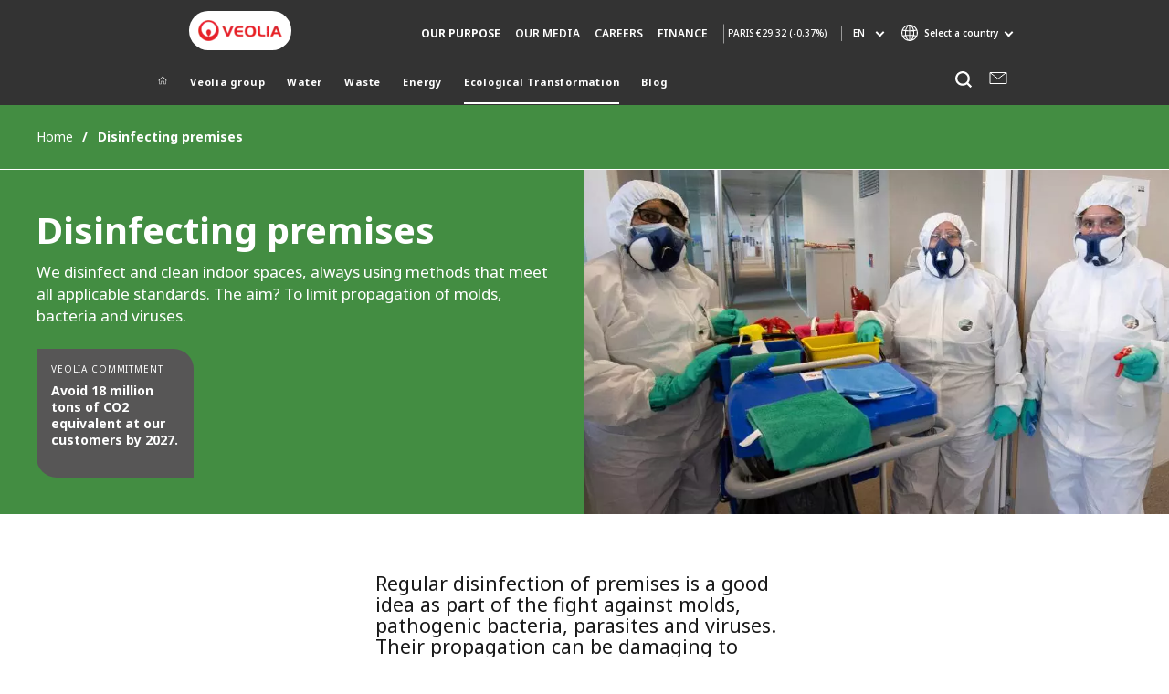

--- FILE ---
content_type: text/html; charset=UTF-8
request_url: https://www.veolia.com/en/pollution/air-pollution/disinfecting-premises
body_size: 17270
content:
<!DOCTYPE html>
<html lang="en" dir="ltr" prefix="content: http://purl.org/rss/1.0/modules/content/  dc: http://purl.org/dc/terms/  foaf: http://xmlns.com/foaf/0.1/  og: http://ogp.me/ns#  rdfs: http://www.w3.org/2000/01/rdf-schema#  schema: http://schema.org/  sioc: http://rdfs.org/sioc/ns#  sioct: http://rdfs.org/sioc/types#  skos: http://www.w3.org/2004/02/skos/core#  xsd: http://www.w3.org/2001/XMLSchema# ">
  <head>
    <meta charset="utf-8" />
<noscript><style>form.antibot * :not(.antibot-message) { display: none !important; }</style>
</noscript><meta name="description" content="Solutions for cleaning and disinfecting indoor spaces, and limiting the propagation of viruses, bacteria and molds: misting, spraying and bio-cleaning." />
<link rel="canonical" href="https://www.veolia.com/en/pollution/air-pollution/disinfecting-premises" />
<link rel="shortlink" href="https://www.veolia.com/en/node/13396" />
<link rel="image_src" href="/sites/g/files/dvc4206/files/image/2022/07/desinfection-locaux-veolia-320x245.jpg" />
<meta property="og:site_name" content="Veolia" />
<meta property="og:type" content="website" />
<meta property="og:url" content="https://www.veolia.com/en/pollution/air-pollution/disinfecting-premises" />
<meta property="og:title" content="Disinfecting premises" />
<meta property="og:image" content="https://www.veolia.com/sites/g/files/dvc4206/files/image/2022/07/desinfection-locaux-veolia-320x245.jpg" />
<meta name="twitter:card" content="summary" />
<meta name="twitter:site" content="@veolia" />
<meta name="twitter:title" content="Disinfecting premises" />
<meta name="twitter:image" content="https://www.veolia.com/sites/g/files/dvc4206/files/image/2022/07/desinfection-locaux-veolia-320x245.jpg" />
<meta name="MobileOptimized" content="width" />
<meta name="HandheldFriendly" content="true" />
<meta name="viewport" content="width=device-width, initial-scale=1.0" />
<script type="text/javascript">(function(){function i(e){if(!window.frames[e]){if(document.body&&document.body.firstChild){var t=document.body;var n=document.createElement("iframe");n.style.display="none";n.name=e;n.title=e;t.insertBefore(n,t.firstChild)}else{setTimeout(function(){i(e)},5)}}}function e(n,o,r,f,s){function e(e,t,n,i){if(typeof n!=="function"){return}if(!window[o]){window[o]=[]}var a=false;if(s){a=s(e,i,n)}if(!a){window[o].push({command:e,version:t,callback:n,parameter:i})}}e.stub=true;e.stubVersion=2;function t(i){if(!window[n]||window[n].stub!==true){return}if(!i.data){return}var a=typeof i.data==="string";var e;try{e=a?JSON.parse(i.data):i.data}catch(t){return}if(e[r]){var o=e[r];window[n](o.command,o.version,function(e,t){var n={};n[f]={returnValue:e,success:t,callId:o.callId};if(i.source){i.source.postMessage(a?JSON.stringify(n):n,"*")}},o.parameter)}}if(typeof window[n]!=="function"){window[n]=e;if(window.addEventListener){window.addEventListener("message",t,false)}else{window.attachEvent("onmessage",t)}}}e("__tcfapi","__tcfapiBuffer","__tcfapiCall","__tcfapiReturn");i("__tcfapiLocator")})();</script><script type="text/javascript">(function(){(function(e,i,o){var n=document.createElement("link");n.rel="preconnect";n.as="script";var t=document.createElement("link");t.rel="dns-prefetch";t.as="script";var r=document.createElement("script");r.id="spcloader";r.type="text/javascript";r["async"]=true;r.charset="utf-8";window.didomiConfig=window.didomiConfig||{};window.didomiConfig.sdkPath=window.didomiConfig.sdkPath||o||"https://sdk.privacy-center.org/";const d=window.didomiConfig.sdkPath;var a=d+e+"/loader.js?target_type=notice&target="+i;if(window.didomiConfig&&window.didomiConfig.user){var c=window.didomiConfig.user;var s=c.country;var f=c.region;if(s){a=a+"&country="+s;if(f){a=a+"&region="+f}}}n.href=d;t.href=d;r.src=a;var m=document.getElementsByTagName("script")[0];m.parentNode.insertBefore(n,m);m.parentNode.insertBefore(t,m);m.parentNode.insertBefore(r,m)})("bde57b83-6753-44cf-b2df-b2b9d12c32f3","A9BE2Jyq")})();</script>
<script type="text/javascript">window.didomiConfig = {cookies: { didomiTokenCookieName: 'didomi_token_4206', iabCookieName: 'euconsent-v2_4206'}};</script>

<meta http-equiv="x-dns-prefetch-control" content="on" />
<link rel="alternate" type="application/rss+xml" title="Subscribe to Press releases" href="https://www.veolia.com/en/rss-press-releases" />
<link rel="alternate" type="application/rss+xml" title="Subscribe to Publications" href="https://www.veolia.com/en/rss-publications" />
<link rel="alternate" type="application/rss+xml" title="Subscribe to Site updates" href="https://www.veolia.com/en/rss-site-updates" />
<link rel="stylesheet" href="https://fonts.googleapis.com/css2?family=Noto+Sans:ital,wght@0,100..900;1,100..900&amp;display=swap" />
<link rel="icon" href="/themes/custom/veo_site/src/assets/icons/favicon.ico" type="image/vnd.microsoft.icon" />
<link rel="alternate" hreflang="en" href="https://www.veolia.com/en/pollution/air-pollution/disinfecting-premises" />
<link rel="alternate" hreflang="fr" href="https://www.veolia.com/fr/pollutions/pollutions-air/desinfection-locaux" />
<link rel="dns-prefetch" href="https://sdk.privacy-center.org" />
<link rel="dns-prefetch" href="https://www.googletagmanager.com" />
<link rel="dns-prefetch" href="https://fonts.googleapis.com" />
<link rel="dns-prefetch" href="https://fonts.gstatic.com" />
<link rel="dns-prefetch" href="https://cdn1.readspeaker.com" />
<link rel="preconnect" href="https://fonts.googleapis.com" />
<link rel="preconnect" href="https://fonts.gstatic.com" />
<link rel="alternate" hreflang="x-default" href="https://www.veolia.com/en" />
<link rel="shortcut icon" href="/favicon.ico" type="image/vnd.microsoft.icon" />
<script>window.veo_theme_path = "/themes/custom/veo_site/build";</script>

    <title>Disinfecting premises | Veolia</title>
    <link rel="stylesheet" media="all" href="/sites/g/files/dvc4206/files/css/css_gpvrsT4fhgpXOyBytFqBE2mciSJOjpO-1KenXIJjEFY.css?delta=0&amp;language=en&amp;theme=veo_site&amp;include=[base64]" />
<link rel="stylesheet" media="all" href="/sites/g/files/dvc4206/files/css/css_xjJU1a7L-BgqLLFD_SyKp0REudCo29BewOUnLHARQ4I.css?delta=1&amp;language=en&amp;theme=veo_site&amp;include=[base64]" />
<link rel="stylesheet" media="all" href="/themes/custom/veo_site/build/assets/styles/design_v2.css?t5pw83" />
<link rel="stylesheet" media="all" href="/themes/custom/veo_site/build/assets/styles/v3.css?t5pw83" />
<link rel="stylesheet" media="all" href="/sites/g/files/dvc4206/files/css/css_U1XqJy-YT52uy0zolEpk_dylObqRs9ZdK8iFydF8kWY.css?delta=4&amp;language=en&amp;theme=veo_site&amp;include=[base64]" />

    <script type="application/json" data-drupal-selector="drupal-settings-json">{"path":{"baseUrl":"\/","pathPrefix":"en\/","currentPath":"node\/13396","currentPathIsAdmin":false,"isFront":false,"currentLanguage":"en"},"pluralDelimiter":"\u0003","suppressDeprecationErrors":true,"gtag":{"tagId":"","consentMode":false,"otherIds":[],"events":[],"additionalConfigInfo":[]},"ajaxPageState":{"libraries":"[base64]","theme":"veo_site","theme_token":null},"ajaxTrustedUrl":{"\/en\/search":true},"gtm":{"tagId":null,"settings":{"data_layer":"dataLayer","include_environment":false},"tagIds":["GTM-WQHRQP6"]},"veolia_platform_didomi":{"menu_title":"Manage my cookies","menu_position":"0","videoPlaceholderImg":"","videoConsentTextYouTube":"By playing this video, you load content from YouTube, a service of Google LLC. For information on how Google may use your data see the \u003Ca target=\u0022_google\u0022 href=\u0022https:\/\/privacy.google.com\/businesses\/compliance#gdpr\u0022\u003EGoogle privacy policy\u003C\/a\u003E.","videoConsentTextVimeo":"By playing this video, you load content from Vimeo. For information on how Vimeo may use your data see the \u003Ca target=\u0022_vimeo\u0022 href=\u0022https:\/\/vimeo.com\/privacy\u0022\u003EVimeo privacy policy\u003C\/a\u003E.","videoConsentTextQq":"By playing this video, you load content from Tencent Video, a service of Shenzhen Tencent Computer Systems Co. LTD. For information on how Tencent Video may use your data see the \u003Ca target=\u0027_Tencent\u0027 href=\u0027https:\/\/privacy.qq.com\/document\/priview\/3fab9c7fc1424ebda42c3ce488322c8a\u0027\u003ETencent Video privacy policy guidelines\u003C\/a\u003E.","videoConsentTextBilibili":"By playing this video, you load content from Bilibili Video, a service of Shanghai Kuanyu Digital Technology Co., Ltd and its affiliated companies. For information on how Bilibili may use your data see the \u003Ca target=\u0027_Bilibili\u0027 href=\u0027https:\/\/www.bilibili.com\/blackboard\/privacy-pc.html?spm_id_from=888.45317.b_4d446a73314c714c31774f.1\u0027\u003EBilibili privacy policy guidelines\u003C\/a\u003E.","consentButtonLabel":"I\u0027M OK WITH THIS!","videoConsentCtaBgClr":"turquoise"},"webform":{"dialog":{"options":{"narrow":{"title":"Narrow","width":600},"normal":{"title":"Normal","width":800},"wide":{"title":"Wide","width":1000}},"entity_type":"node","entity_id":"13396"}},"data":{"extlink":{"extTarget":true,"extTargetAppendNewWindowDisplay":false,"extTargetAppendNewWindowLabel":"(opens in a new window)","extTargetNoOverride":true,"extNofollow":false,"extTitleNoOverride":true,"extNoreferrer":true,"extFollowNoOverride":false,"extClass":"0","extLabel":"(link is external)","extImgClass":false,"extSubdomains":false,"extExclude":"","extInclude":"","extCssExclude":"","extCssInclude":"","extCssExplicit":"","extAlert":false,"extAlertText":"This link will take you to an external web site. We are not responsible for their content.","extHideIcons":false,"mailtoClass":"0","telClass":"0","mailtoLabel":"(link sends email)","telLabel":"","extUseFontAwesome":false,"extIconPlacement":"append","extPreventOrphan":false,"extFaLinkClasses":"fa fa-external-link","extFaMailtoClasses":"fa fa-envelope-o","extAdditionalLinkClasses":"","extAdditionalMailtoClasses":"","extAdditionalTelClasses":"","extFaTelClasses":"fa fa-phone","allowedDomains":[],"extExcludeNoreferrer":""}},"open_readspeaker":{"rsConf":{"general":{"confirmPolicy":"","cookieLifetime":360000000,"cookieName":"ReadSpeakerSettings","customTransLangs":"","defaultSpeedValue":100,"domain":"readspeaker.com","nativeLanguages":false,"popupCloseTime":2000,"shadowDomSelector":null,"subdomain":"app","syncContainer":"default","saveLangVoice":false,"translatedDisclaimer":false,"skipHiddenContent":false,"labels":{"ignoreSelector":""},"usePost":true},"settings":{"hl":"wordsent","hlicon":"iconon","hlscroll":"scrolloff","hlsent":"#beffd6","hlspeed":"medium","hltext":"#000000","hltoggle":"hlon","hlword":"#a4cbff","kb":{"clicklisten":"shift+KeyH","controlpanel":"shift+KeyC","dictionary":"shift+KeyW","download":"shift+KeyD","enlarge":"shift+KeyE","fontsizeminus":"shift+Slash","fontsizeplus":"shift+Minus","formreading":"shift+KeyF","help":"shift+KeyI","menu":"shift+Digit1","pagemask":"shift+KeyM","pause":"shift+KeyP","play":"shift+KeyL","playerfocus":"shift+KeyK","settings":"shift+KeyS","stop":"shift+KeyX","textmode":"shift+KeyV","translation":"shift+KeyT","readingvoice":"shift+KeyR","detachfocus":"shift+KeyU"}},"ui":{"mobileVertPos":"bottom=40","controlpanel":{"vertical":"bottom","horizontal":"right"},"tools":{"settings":true,"voicesettings":false,"clicklisten":true,"enlarge":true,"formreading":false,"textmode":true,"pagemask":true,"download":true,"help":true,"dictionary":true,"translation":true,"skipbuttons":true,"speedbutton":true,"controlpanel":false}}}},"stockRefreshInterval":"5","ajax":[],"user":{"uid":0,"permissionsHash":"7a46a4f20fd3197aa59bfb2928ef9accc3c78e3b72a687fb54f632a9e2d7316a"}}</script>
<script src="/sites/g/files/dvc4206/files/js/js_d14FpTY6m7JyX-wFlucBE_4vd38HHTma_ca0Euac-m0.js?scope=header&amp;delta=0&amp;language=en&amp;theme=veo_site&amp;include=[base64]"></script>
<script src="/modules/contrib/google_tag/js/gtag.js?t5pw83"></script>
<script src="/modules/contrib/google_tag/js/gtm.js?t5pw83"></script>
<script src="/themes/custom/veo_site/build/assets/scripts/utils/globalFunctions.js?v=10.5.4" defer></script>
<script src="/themes/custom/veo_site/build/assets/scripts/utils/invisibleSelects.js?v=10.5.4" defer></script>
<script src="/themes/custom/veo_site/build/assets/scripts/utils/iframeBox.js?v=10.5.4" defer></script>
<script src="/themes/custom/veo_site/build/assets/scripts/utils/locationsDisplayMode.js?v=10.5.4" defer></script>
<script src="/profiles/custom/veolia_platform/modules/veolia_platform_didomi/js/didomi_video.js?v=10.5.4" defer></script>

  </head>
  <body>
    <noscript><iframe src="https://www.googletagmanager.com/ns.html?id=GTM-WQHRQP6"
                  height="0" width="0" style="display:none;visibility:hidden"></iframe></noscript>

      <div class="dialog-off-canvas-main-canvas" data-off-canvas-main-canvas>
    

<div  class="page-wrapper">
  <div class="page-wrapper__content">
          <header class="header header--sticky-logo-replace ">
                  <div class="header__top">
                          <div class="header__branding">
                
<div class="region-branding">
  <div class="region-branding__inner">
    


<div  id="block-sitebranding" data-block-plugin-id="system_branding_block" class="branding" >
      <div class="branding__logo-wrap">
      <svg class="left-part">
        <use xlink:href="/themes/custom/veo_site/build/assets/sprite-svg/sprite.svg?v=t5pw83#left-veolia"></use>
      </svg>
      <div class="branding__logo">
        <a href="/en" title="Veolia" rel="home">
          <picture class="branding__logo-img branding__logo-img--mobile">
                          <img src="/sites/g/files/dvc4206/files/styles/logo_mobile_base/public/logo-veolia.png.webp?itok=G6OrciMo" srcset="/sites/g/files/dvc4206/files/styles/logo_mobile_retina/public/logo-veolia.png.webp?itok=MhDBpYMT 2x" alt="Veolia" />
                      </picture>
          <picture class="branding__logo-img branding__logo-img--sticky">
            <img src="/themes/custom/veo_site/build/assets/images/temp/logo-sticky.png" alt="Veolia" />
          </picture>
        </a>
      </div>
      <svg class="right-part">
        <use xlink:href="/themes/custom/veo_site/build/assets/sprite-svg/sprite.svg?v=t5pw83#right-veolia"></use>
      </svg>
    </div>
    </div>


  </div>
</div>

              </div>
                                      <div class="header__navigation">
                


<div  class="top-header">
  <div class="top-header__navigation">
    
<div id="block-vst-secondary-navigation" data-block-plugin-id="system_menu_block:secondary" class="block-menu-secondary">
  
  
  


<div class="main-menu main-menu--small ">
    
  
            <ul block="vst_secondary_navigation">
            
                        
                          <li  class="header-item-bold" data-menu-children=true >
                  <span title="Our purpose">Our purpose</span>
                        
        
            <ul class="sub-menu sub-menu--lvl--2">
      <li class="sub-menu__title">Our purpose</li>
    
                        
                          <li   >
                  <a href="/en/our-purpose" title="A compass" data-drupal-link-system-path="node/15331">A compass</a>
                        </li>
                        
                          <li   >
                  <a href="/en/resourcers" title="215,000 committed Resourcers" data-drupal-link-system-path="node/12886">215,000 committed Resourcers</a>
                        </li>
            </ul>
  

                        </li>
                        
                          <li  data-menu-children=true >
                  <span title="OUR MEDIA">OUR MEDIA</span>
                        
        
            <ul class="sub-menu sub-menu--lvl--2">
      <li class="sub-menu__title">OUR MEDIA</li>
    
                        
                          <li   >
                  <a href="/en/newsroom/news" title="News" data-drupal-link-system-path="node/3171">News</a>
                        </li>
                        
                          <li   >
                  <a href="/en/newsroom/press-releases" title="Press releases" data-drupal-link-system-path="node/3166">Press releases</a>
                        </li>
                        
                          <li   >
                  <a href="/en/newsroom/publications" title="Publications" data-drupal-link-system-path="node/3176">Publications</a>
                        </li>
                        
                          <li   >
                  <a href="/en/calendar-events" title="Calendar of events" data-drupal-link-system-path="node/14921">Calendar of events</a>
                        </li>
                        
                          <li   >
                  <a href="/en/our-press-day" title="Our Press Day" data-drupal-link-system-path="node/1041">Our Press Day</a>
                        </li>
                        
                          <li   >
                  <a href="/en/our-media/planetlive" title="PlanetLive" data-drupal-link-system-path="node/13421">PlanetLive</a>
                        </li>
            </ul>
  

                        </li>
                        
                          <li  data-menu-children=true >
                  <span title="Careers">Careers</span>
                        
        
            <ul class="sub-menu sub-menu--lvl--2">
      <li class="sub-menu__title">Careers</li>
    
                        
                          <li   >
                  <a href="/en/careers" title="Join Us" data-drupal-link-system-path="node/14906">Join Us</a>
                        </li>
                        
                          <li   >
                  <a href="https://jobs.veolia.com/en?utm_source=veolia.com&amp;utm_medium=referral&amp;utm_campaign=corporate_site" target="_blank" title="Our job offers">Our job offers</a>
                        </li>
                        
                          <li   >
                  <a href="/en/careers/why-join-veolia" title="Working at Veolia" data-drupal-link-system-path="node/14471">Working at Veolia</a>
                        </li>
                        
                          <li   >
                  <a href="/en/careers/your-career/students-trainees-recent-graduates" title="Students, recent graduates" data-drupal-link-system-path="node/1226">Students, recent graduates</a>
                        </li>
                        
                          <li   >
                  <a href="/en/careers/evolve-veolia" title="Evolve at Veolia" data-drupal-link-system-path="node/15391">Evolve at Veolia</a>
                        </li>
                        
                          <li   >
                  <a href="/en/careers/professions" title="Professions" data-drupal-link-system-path="node/13941">Professions</a>
                        </li>
            </ul>
  

                        </li>
                        
                          <li  data-menu-children=true >
                  <span title="Finance">Finance</span>
                        
        
            <ul class="sub-menu sub-menu--lvl--2">
      <li class="sub-menu__title">Finance</li>
    
                        
                          <li   >
                  <a href="/en/veolia-group/finance" title="Latest News" data-drupal-link-system-path="node/15286">Latest News</a>
                        </li>
                        
                          <li   >
                  <a href="/en/veolia-group/finance/financial-information/press-releases" title="Press releases" data-drupal-link-system-path="node/3351">Press releases</a>
                        </li>
                        
                          <li   >
                  <a href="/en/veolia-group/finance/financial-information/financial-publications" title="Financial publications" data-drupal-link-system-path="node/3356">Financial publications</a>
                        </li>
                        
                          <li   >
                  <a href="/en/veolia-group/finance/regulated-information" title="Regulated information" data-drupal-link-system-path="node/696">Regulated information</a>
                        </li>
                        
                          <li   >
                  <a href="https://www.veolia.com/en/veolia-group/finance/analysts-and-investors/sustainable-finance" title="Sustainable finance">Sustainable finance</a>
                        </li>
                        
                          <li   >
                  <a href="/en/finance/analysts-and-investors" title="Analysts and Investors" data-drupal-link-system-path="node/7776">Analysts and Investors</a>
                        </li>
                        
                          <li   >
                  <a href="/en/veolia-group/finance/shareholders" title="Shareholders" data-drupal-link-system-path="node/15641">Shareholders</a>
                        </li>
                        
                          <li   >
                  <a href="/en/veolia-group/finance/shareholders/shareholders-meeting" title="General meeting" data-drupal-link-system-path="node/716">General meeting</a>
                        </li>
            </ul>
  

                        </li>
              <div class="main-menu__long-section">
        <div class="main-menu__collapse-button"></div>
        <div class="main-menu__long-section-items"></div>
      </div>
        </ul>
  

  <div class="main-menu--big--nav-buttons">
    <button id="nav-buttons--prev"><</button>
    <button id="nav-buttons--next">></button>
  </div>
</div>
<div class="main-menu--big--rich-menu-tray"></div>

</div>



<div id="block-veolia-finance-corporate-stock" data-block-plugin-id="veolia_finance_corporate_stock_block">
  
  
  
      

<div  class="veolia-news-line stock" id="veo-stock-data" data-nosnippet>
  <span class="stock__place">Paris</span> €29.32 (-0.37%)
</div>

  </div>
<div  id="block-veoliasitecorelanguageblock" data-block-plugin-id="veolia_site_core_language_block" class="language-selector-block">
  
    
      

  <div class="language-selector"><button type="button" class="language-selector__button">
          en
        </button><ul  class="language-selector__list language-switcher-language-url"><li  class="en" data-active="true" ><span  class="language-link">en</span></li><li  data-drupal-language="fr" data-drupal-link-system-path="node/13396" class="fr"  ><a href="/fr/pollutions/pollutions-air/desinfection-locaux" class="language-link" hreflang="fr" data-drupal-link-system-path="node/13396">fr</a></li></ul>
  </div>
  </div>





<div  data-block-plugin-id="veolia_site_region_switcher_block" class="container container--region-switcher-map container--width--wide region-switcher-wrapper">
  <div class="region-switcher-wrapper__button">
      <button class="region-switcher-button">
  <svg class="region-switcher-button__icon">
    <use xlink:href="/themes/custom/veo_site/build/assets/sprite-svg/sprite.svg?v=t5pw83#world-v2"></use>
  </svg>
  <span class="region-switcher-button__text region-switcher-button__text--desktop "> Select a country</span>
  <span class="region-switcher-button__text region-switcher-button__text--mobile "> Select a country</span>
</button>

  </div>
  <div class="region-switcher-wrapper__map">
    <button class="region-switcher-wrappe__close"></button>
      




<div class="region-switcher region-switcher--without-map">
  <div  data-block-plugin-id="veolia_site_region_switcher_block" class="container container--region-switcher-map container--width--wide">
    <div class="container__inner">
      <div class="region-switcher-list">
                  <div class="region-switcher-list__group">
            <div class="region-switcher-list__group-title">Veolia Group</div>
                          <div class="region-switcher-list__group-items">
                        <ul class="region-switcher-list__level">
            <li>
                  <a href="https://www.veolia.com/en" title="Veolia.com">Veolia.com</a>
        
              </li>
          <li>
                  <a href="https://www.campus.veolia.fr/" target="_blank" title="Campus">Campus</a>
        
              </li>
          <li>
                  <a href="https://www.fondation.veolia.com/en" target="_blank" title="Foundation">Foundation</a>
        
              </li>
          <li>
                  <a href="https://www.institut.veolia.org/en" target="_blank" title="Institute">Institute</a>
        
              </li>
          <li>
                  <a href="https://www.up-to-us.veolia.com/en" target="_blank" title="Up To Us">Up To Us</a>
        
              </li>
      </ul>

              </div>
                      </div>
                  <div class="region-switcher-list__group">
            <div class="region-switcher-list__group-title">In the world</div>
                          <div class="region-switcher-list__group-items">
                        <ul class="region-switcher-list__level" data-order-language="en">
            <li data-has-children="true" data-name="Africa - Middle East">
                  <span tabindex="0">Africa - Middle East</span>
        
                          <ul class="region-switcher-list__level--2" data-order-language="en">
            <li data-name="Africa">
                  <a href="https://www.africa.veolia.com/en" target="_blank" title="Africa">Africa</a>
        
              </li>
          <li data-name="Middle East">
                  <a href="https://www.near-middle-east.veolia.com/" target="_blank" title="Middle East">Middle East</a>
        
              </li>
          <li data-name="Morocco">
                  <a href="https://www.veolia.ma/" target="_blank" title="Morocco">Morocco</a>
        
              </li>
      </ul>

              </li>
          <li data-has-children="true" data-name="Asia">
                  <span tabindex="0">Asia</span>
        
                          <ul class="region-switcher-list__level--2" data-order-language="en">
            <li data-has-children="true" data-name="Greater China">
                  <span tabindex="0">Greater China</span>
        
                          <ul class="region-switcher-list__level--3" data-order-language="en">
            <li data-name="Hong Kong SAR  Macau SAR">
                  <a href="https://www.veolia.com.hk/en" target="_blank" title="Hong Kong SAR &amp; Macau SAR">Hong Kong SAR &amp; Macau SAR</a>
        
              </li>
          <li data-name="Mainland China">
                  <a href="https://www.veolia.cn/en" target="_blank" title="Mainland China">Mainland China</a>
        
              </li>
          <li data-name="Taiwan">
                  <a href="https://www.veolia.tw/en" target="_blank" title="Taiwan">Taiwan</a>
        
              </li>
      </ul>

              </li>
          <li data-name="India">
                  <a href="https://www.veolia.in/" target="_blank" title="India">India</a>
        
              </li>
          <li data-name="Japan">
                  <a href="https://www.veolia.jp/" target="_blank" title="Japan">Japan</a>
        
              </li>
          <li data-name="Southeast Asia">
                  <a href="https://www.veolia.com.sg/" target="_blank" title="Southeast Asia">Southeast Asia</a>
        
              </li>
          <li data-name="South Korea">
                  <a href="https://www.veolia.co.kr/" target="_blank" title="South Korea">South Korea</a>
        
              </li>
      </ul>

              </li>
          <li data-name="Australia and New Zealand">
                  <a href="https://www.veolia.com/anz/" title="Australia and New Zealand">Australia and New Zealand</a>
        
              </li>
          <li data-has-children="true" data-name="Europe">
                  <span tabindex="0">Europe</span>
        
                          <ul class="region-switcher-list__level--2" data-order-language="en">
            <li data-name="Belgium">
                  <a href="https://www.veolia.be/" target="_blank" title="Belgium">Belgium</a>
        
              </li>
          <li data-name="Bulgaria">
                  <a href="https://www.veolia.bg/" target="_blank" title="Bulgaria">Bulgaria</a>
        
              </li>
          <li data-name="Czech Republic">
                  <a href="https://www.veolia.cz/" target="_blank" title="Czech Republic">Czech Republic</a>
        
              </li>
          <li data-name="Finland">
                  <a href="https://www.veolia.fi" target="_blank" title="Finland">Finland</a>
        
              </li>
          <li data-name="France">
                  <a href="https://www.veolia.fr/" target="_blank" title="France">France</a>
        
              </li>
          <li data-name="Germany">
                  <a href="https://www.veolia.de/" target="_blank" title="Germany">Germany</a>
        
              </li>
          <li data-name="Hungary">
                  <a href="https://www.veolia.hu/" target="_blank" title="Hungary">Hungary</a>
        
              </li>
          <li data-name="Ireland">
                  <a href="https://www.veolia.ie/" target="_blank" title="Ireland">Ireland</a>
        
              </li>
          <li data-name="Netherlands">
                  <a href="https://www.veolia.nl/" target="_blank" title="Netherlands">Netherlands</a>
        
              </li>
          <li data-name="Poland">
                  <a href="https://www.veolia.pl/" target="_blank" title="Poland">Poland</a>
        
              </li>
          <li data-name="Portugal">
                  <a href="https://www.veolia.pt/" target="_blank" title="Portugal">Portugal</a>
        
              </li>
          <li data-name="Romania">
                  <a href="https://www.veolia.ro/" target="_blank" title="Romania">Romania</a>
        
              </li>
          <li data-name="Slovakia">
                  <a href="https://www.veolia.sk/" target="_blank" title="Slovakia">Slovakia</a>
        
              </li>
          <li data-name="Spain">
                  <a href="https://www.veolia.es/" target="_blank" title="Spain">Spain</a>
        
              </li>
          <li data-name="Ukraine">
                  <a href="https://www.veolia.ua/" target="_blank" title="Ukraine">Ukraine</a>
        
              </li>
          <li data-name="United Kingdom">
                  <a href="https://www.veolia.co.uk/" target="_blank" title="United Kingdom">United Kingdom</a>
        
              </li>
      </ul>

              </li>
          <li data-has-children="true" data-name="Latin America">
                  <span tabindex="0">Latin America</span>
        
                          <ul class="region-switcher-list__level--2" data-order-language="en">
            <li data-name="Argentina">
                  <a href="https://www.latinoamerica.veolia.com/es" target="_blank" title="Argentina">Argentina</a>
        
              </li>
          <li data-name="Brazil">
                  <a href="https://www.latinoamerica.veolia.com/pt" target="_blank" title="Brazil">Brazil</a>
        
              </li>
          <li data-name="Chile">
                  <a href="https://www.latinoamerica.veolia.com/es" target="_blank" title="Chile">Chile</a>
        
              </li>
          <li data-name="Colombia">
                  <a href="https://www.latinoamerica.veolia.com/es" target="_blank" title="Colombia">Colombia</a>
        
              </li>
          <li data-name="Ecuador">
                  <a href="https://www.latinoamerica.veolia.com/es" target="_blank" title="Ecuador">Ecuador</a>
        
              </li>
          <li data-name="Mexico">
                  <a href="https://www.latinoamerica.veolia.com/es" target="_blank" title="Mexico">Mexico</a>
        
              </li>
          <li data-name="Peru">
                  <a href="https://www.latinoamerica.veolia.com/es" target="_blank" title="Peru">Peru</a>
        
              </li>
      </ul>

              </li>
          <li data-has-children="true" data-name="North America">
                  <span tabindex="0">North America</span>
        
                          <ul class="region-switcher-list__level--2" data-order-language="en">
            <li data-name="Canada">
                  <a href="https://www.veolia.ca" target="_blank" title="Canada">Canada</a>
        
              </li>
          <li data-name="United States">
                  <a href="https://www.veolianorthamerica.com/en" target="_blank" title="United States">United States</a>
        
              </li>
      </ul>

              </li>
      </ul>

              </div>
                      </div>
                  <div class="region-switcher-list__group">
            <div class="region-switcher-list__group-title">Specialty Brands</div>
                          <div class="region-switcher-list__group-items">
                        <ul class="region-switcher-list__level">
            <li>
                  <a href="https://airquality.veolia.com" target="_blank" title="Air Quality">Air Quality</a>
        
              </li>
          <li>
                  <a href="https://www.industries.veolia.com/en" target="_blank" title="Industries Global Solutions">Industries Global Solutions</a>
        
              </li>
          <li>
                  <a href="http://www.nuclearsolutions.veolia.com/en" target="_blank" title="Nuclear Solutions">Nuclear Solutions</a>
        
              </li>
          <li>
                  <a href="https://ofis.veolia.com/en" target="_blank" title="OFIS">OFIS</a>
        
              </li>
          <li>
                  <a href="https://www.sarpi.veolia.com/en" target="_blank" title="Sarpi">Sarpi</a>
        
              </li>
          <li>
                  <a href="https://www.sede.veolia.be/fr" target="_blank" title="SEDE BENELUX">SEDE BENELUX</a>
        
              </li>
          <li>
                  <a href="https://seureca.veolia.com/en" target="_blank" title="Seureca">Seureca</a>
        
              </li>
          <li>
                  <a href="https://www.agriculture.veolia.fr/fr" target="_blank" title="Veolia Agriculture">Veolia Agriculture</a>
        
              </li>
          <li>
                  <a href="https://www.veoliawatertechnologies.com/" target="_blank" title="Water Technologies">Water Technologies</a>
        
              </li>
      </ul>

              </div>
                      </div>
              </div>
    </div>
  </div>

  </div>

  </div>
</div>

  </div>
  <div class="top-header__hamburger">
    <div class="top-header__hamburger-box">
      <div class="top-header__hamburger-line"></div>
    </div>
  </div>
</div>


              </div>
                      </div>
        
                  <div class="header__menu">
            


<nav  class="main-menu-wrap">
  <div class="main-menu-wrap__content">
    <div class="main-menu-wrap__menu">
      
<div id="block-mainnavigation" data-block-plugin-id="system_menu_block:main">
  
  
  


<div class="main-menu  main-menu--big">
    
  
            <ul data-region="header" block="mainnavigation">
                  <li>
            <a class="main-menu__home-link" href="https://www.veolia.com/en" title="Home">
              <svg class="main-menu__icon">
                <use xlink:href="/themes/custom/veo_site/build/assets/sprite-svg/sprite.svg?v=t5pw83#icon-home"></use>
              </svg>
                              <img class="main-menu__icon main-menu__icon--sticky" src="/themes/custom/veo_site/build/assets/images/temp/logo-sticky.png" />
                          </a>
          </li>
            
                        
                          <li  data-menu-children=true >
                  <span target="_self" title="Veolia group">Veolia group</span>
                        
        
            <ul class="sub-menu sub-menu--lvl--2">
      <li class="sub-menu__title">Veolia group</li>
    
                        
                          <li  data-menu-children=true >
                  <a href="/en/veolia-group/veolia-in-brief" target="_self" title="Who are we?" data-drupal-link-system-path="node/16531">Who are we?</a>
                        
        
            <ul class="sub-menu sub-menu--lvl--3">
      <li class="sub-menu__title">Who are we?</li>
    
                        
                          <li   >
                  <a href="/en/veolia-group/who-are-we/our-activities" target="_self" title="Our activities" data-drupal-link-system-path="node/14501">Our activities</a>
                        </li>
                        
                          <li   >
                  <a href="/en/veolia-group/who-are-we/ethics-and-values" title="Ethics and values" data-drupal-link-system-path="node/886">Ethics and values</a>
                        </li>
                        
                          <li   >
                  <a href="/en/veolia-group/who-are-we/compliance-and-vigilance" title="Compliance and vigilance" data-drupal-link-system-path="node/10426">Compliance and vigilance</a>
                        </li>
                        
                          <li   >
                  <a href="/en/veolia-group/who-are-we/suppliers-relationship" title="Suppliers’ relationship" data-drupal-link-system-path="node/8736">Suppliers’ relationship</a>
                        </li>
                        
                          <li   >
                  <a href="/en/veolia-group/who-are-we/our-history" target="_self" title="Our history" data-drupal-link-system-path="node/14681">Our history</a>
                        </li>
            </ul>
  

                        </li>
                        
                          <li  data-menu-children=true >
                  <a href="/en/veolia-group/governance" target="_self" title="Governance" data-drupal-link-system-path="node/796">Governance</a>
                        
        
            <ul class="sub-menu sub-menu--lvl--3">
      <li class="sub-menu__title">Governance</li>
    
                        
                          <li   >
                  <a href="/en/veolia-group/governance/board-directors" target="_self" title="The board of Directors" data-drupal-link-system-path="node/36">The board of Directors</a>
                        </li>
                        
                          <li   >
                  <a href="/en/veolia-group/governance/veolia-executive-committee" target="_self" title="The executive committee" data-drupal-link-system-path="node/3156">The executive committee</a>
                        </li>
                        
                          <li   >
                  <a href="/en/veolia-group/governance/ethics-committee" title="Ethics committee" data-drupal-link-system-path="node/71">Ethics committee</a>
                        </li>
            </ul>
  

                        </li>
                        
                          <li   >
                  <a href="/en/veolia-group/finance" title="Finance" data-drupal-link-system-path="node/15286">Finance</a>
                        </li>
                        
                          <li   >
                  <a href="/en/our-purpose" title="Our purpose" data-drupal-link-system-path="node/15331">Our purpose</a>
                        </li>
                        
                          <li  data-menu-children=true >
                  <a href="/en/veolia-group/veolia-2024-2027-strategic-program-green-up" title="Strategic Program 2027 GreenUp" data-drupal-link-system-path="node/15381">Strategic Program 2027 GreenUp</a>
                        
        
            <ul class="sub-menu sub-menu--lvl--3">
      <li class="sub-menu__title">Strategic Program 2027 GreenUp</li>
    
                        
                          <li   >
                  <a href="/en/veolia-group/strategic-program-2027-greenup/greenup-in-action" title="GreenUp in action, the strategic program" data-drupal-link-system-path="node/16261">GreenUp in action, the strategic program</a>
                        </li>
            </ul>
  

                        </li>
                        
                          <li   >
                  <a href="/en/veolia-group/ecological-innovation-turn-tide" target="_self" title="Innovation" data-drupal-link-system-path="node/171">Innovation</a>
                        </li>
            </ul>
  

                        </li>
                        
                          <li  data-menu-children=true >
                  <span title="Water">Water</span>
                        
        
            <ul class="sub-menu sub-menu--lvl--2">
      <li class="sub-menu__title">Water</li>
    
                        
                          <li   >
                  <a href="/en/water/drinking-water-production-distribution" title="Production and distribution of drinking water" data-drupal-link-system-path="node/16276">Production and distribution of drinking water</a>
                        </li>
                        
                          <li   >
                  <a href="/en/water/collection-treatment-wastewater-reuse" title="Collection, treatment and reuse of wastewater" data-drupal-link-system-path="node/16281">Collection, treatment and reuse of wastewater</a>
                        </li>
                        
                          <li   >
                  <a href="/en/water/industrial-water-management" title="Industrial water management" data-drupal-link-system-path="node/16286">Industrial water management</a>
                        </li>
                        
                          <li   >
                  <a href="/en/water/cross-functional-solutions-water-waste-energy" title="Cross-functional solutions Water, Waste, Energy" data-drupal-link-system-path="node/16346">Cross-functional solutions Water, Waste, Energy</a>
                        </li>
            </ul>
  

                        </li>
                        
                          <li  data-menu-children=true >
                  <span title="Waste">Waste</span>
                        
        
            <ul class="sub-menu sub-menu--lvl--2">
      <li class="sub-menu__title">Waste</li>
    
                        
                          <li   >
                  <a href="/en/waste/waste-collection-sorting" title="Waste collection and sorting" data-drupal-link-system-path="node/16296">Waste collection and sorting</a>
                        </li>
                        
                          <li   >
                  <a href="/en/waste/recovering-materials-waste" title="Recovering materials from waste" data-drupal-link-system-path="node/16301">Recovering materials from waste</a>
                        </li>
                        
                          <li   >
                  <a href="/en/waste/recovering-energy-wastes" title="Waste to energy" data-drupal-link-system-path="node/16306">Waste to energy</a>
                        </li>
                        
                          <li   >
                  <a href="/en/waste/industrial-waste-management" title="Industrial waste management" data-drupal-link-system-path="node/16326">Industrial waste management</a>
                        </li>
                        
                          <li   >
                  <a href="/en/waste/treatment-recovery-hazardous-special-waste" title="Treatment and recovery of hazardous and special waste" data-drupal-link-system-path="node/16321">Treatment and recovery of hazardous and special waste</a>
                        </li>
                        
                          <li   >
                  <a href="/en/waste/cross-functional-solutions-waste-energy-water" title="Cross-functional solutions" data-drupal-link-system-path="node/16351">Cross-functional solutions</a>
                        </li>
            </ul>
  

                        </li>
                        
                          <li  data-menu-children=true >
                  <span title="Energy">Energy</span>
                        
        
            <ul class="sub-menu sub-menu--lvl--2">
      <li class="sub-menu__title">Energy</li>
    
                        
                          <li   >
                  <a href="/en/energy/local-energy-production-distribution" title="Local energy production and distribution" data-drupal-link-system-path="node/16331">Local energy production and distribution</a>
                        </li>
                        
                          <li   >
                  <a href="/en/energy/electrical-flexibility-ensure-network-reliability" title="Electrical Flexibility" data-drupal-link-system-path="node/15186">Electrical Flexibility</a>
                        </li>
                        
                          <li   >
                  <a href="/en/energy/energy-performance-buildings-industries" title="Energy performance of buildings and industries" data-drupal-link-system-path="node/16336">Energy performance of buildings and industries</a>
                        </li>
                        
                          <li   >
                  <a href="/en/energy/cross-functional-solutions-energy-water-waste" title="Cross-functional solutions" data-drupal-link-system-path="node/16341">Cross-functional solutions</a>
                        </li>
            </ul>
  

                        </li>
                        
                          <li  class="menu-item--active-trail" data-menu-children=true data-menu-children=true>
                  <span title="Ecological Transformation">Ecological Transformation</span>
          
            <div class="main-menu-extras__inner">
                              <span></span>
              
              <div class="main-menu__inner">
                                  <div class="main-menu__description">
            <div>Faced with the consequences of climate change and the shortage of water resources, desalination is a solution that has already proven its effectiveness.</div>
      </div>
                                                  <div class="main-menu__links">
                    
      <div>
              <div><a href="/en/veolia-group/strategic-program-2027-greenup/greenup-in-action-sustainable-desalination">Discover Sustainable desalination</a></div>
          </div>
  
                  </div>
                              </div>
                                
        
            <ul class="sub-menu sub-menu--lvl--2">
      <li class="sub-menu__title">Ecological Transformation</li>
    
                        
                          <li  data-menu-children=true data-menu-children=true>
                  <span title="Decarbonize">Decarbonize</span>
          
            <div class="main-menu-extras__inner">
                              <span></span>
              
              <div class="main-menu__inner">
                                  <div class="main-menu__description">
            <div>Now is the time for action to reduce our climate impact! We help fight the climate crisis.</div>
      </div>
                                                  <div class="main-menu__links">
                    
      <div>
              <div><a href="/en/climate-change">Discover how?</a></div>
          </div>
  
                  </div>
                              </div>
                                
        
            <ul class="sub-menu sub-menu--lvl--3">
      <li class="sub-menu__title">Decarbonize</li>
    
                        
                          <li   >
                  <a href="/en/climate-change/co2-emissions" title="Reduce CO2 emissions" data-drupal-link-system-path="node/14416">Reduce CO2 emissions</a>
                        </li>
                        
                          <li   >
                  <a href="/en/climate-change/adapting-climate-change" title="Adapting to climate change" data-drupal-link-system-path="node/17071">Adapting to climate change</a>
                        </li>
                        
                          <li   >
                  <a href="/en/climate-change/energy-efficiency" title="Improve energy efficiency" data-drupal-link-system-path="node/17076">Improve energy efficiency</a>
                        </li>
                        
                          <li   >
                  <a href="/en/climate-change/adapting-climate-change/mitigating-urban-heat-islands" title="Urban heat islands" data-drupal-link-system-path="node/13341">Urban heat islands</a>
                        </li>
            </ul>
  

                          </div>
                        </li>
                        
                          <li  data-menu-children=true data-menu-children=true>
                  <a href="/en/resources" title="Regenerate resources" data-drupal-link-system-path="node/13086">Regenerate resources</a>
          
            <div class="main-menu-extras__inner">
                              <span></span>
              
              <div class="main-menu__inner">
                                  <div class="main-menu__description">
            <div>Unsustainable use of natural resources means they become scarce. This is why we are committed to developing access to resources, protecting and replenishing them.</div>
      </div>
                                                  <div class="main-menu__links">
                    
      <div>
              <div><a href="/en/resources">Discover how?</a></div>
          </div>
  
                  </div>
                              </div>
                                
        
            <ul class="sub-menu sub-menu--lvl--3">
      <li class="sub-menu__title">Regenerate resources</li>
    
                        
                          <li   >
                  <a href="/en/resources/circular-economy" title="Encourage the circular economy" data-drupal-link-system-path="node/17436">Encourage the circular economy</a>
                        </li>
                        
                          <li   >
                  <a href="/en/resources/water-cycle" title="Optimize water management" data-drupal-link-system-path="node/17441">Optimize water management</a>
                        </li>
                        
                          <li   >
                  <a href="/en/resources/smart-city" title="Smart city" data-drupal-link-system-path="node/14586">Smart city</a>
                        </li>
                        
                          <li   >
                  <a href="/en/resources/household-waste" title="Treating household waste" data-drupal-link-system-path="node/14581">Treating household waste</a>
                        </li>
            </ul>
  

                          </div>
                        </li>
                        
                          <li   >
                  <a href="/en/pollution" title="Depollute" data-drupal-link-system-path="node/17101">Depollute</a>
                        </li>
            </ul>
  

                          </div>
                        </li>
                        
                          <li   >
                  <a href="/en/blog" title="Blog" data-drupal-link-system-path="node/17246">Blog</a>
                        </li>
              <div class="main-menu__long-section">
        <div class="main-menu__collapse-button"></div>
        <div class="main-menu__long-section-items"></div>
      </div>
        </ul>
  

  <div class="main-menu--big--nav-buttons">
    <button id="nav-buttons--prev"><</button>
    <button id="nav-buttons--next">></button>
  </div>
</div>
<div class="main-menu--big--rich-menu-tray"></div>


</div>




<div  class="views-exposed-form top-search top-search--variant--default" data-drupal-selector="views-exposed-form-search-page-1" id="block-search-page-1-exposedform" data-block-plugin-id="views_exposed_filter_block:search-page_1">
  <button class="top-search-button" aria-label="Search">
  <svg class="top-search-button__icon">
    <use xlink:href="/themes/custom/veo_site/build/assets/sprite-svg/sprite.svg?v=t5pw83#search"></use>
  </svg>
</button>
  <div class="top-search-popup">
    <form  block="search_page_1_exposedform" action="/en/search" method="get" id="views-exposed-form-search-page-1" accept-charset="UTF-8">
  



<div  class="js-form-item form-item js-form-type-textfield form-item-textfield form-item-keywords js-form-item-keywords form-no-label">
  
  <div class="ui-front">

    
    
    

  <input  placeholder="Search here" data-drupal-selector="edit-keywords" type="text" id="edit-keywords" name="keywords" value="" size="30" maxlength="128" class="form-text" />



    
    
    
    
  </div>

  
</div>
<div data-drupal-selector="edit-actions" class="form-actions js-form-wrapper form-wrapper" id="edit-actions">
        


  <div class="webform-submit-wrapper">
    <input  data-drupal-selector="edit-submit-search" type="submit" id="edit-submit-search" value="ok" class="button js-form-submit form-submit button--fill--default" />
  </div>


</div>


</form>

  </div>
</div>
<div class="header-buttons">
      
  

<div class="service-button">
  <a  class="with-icon" href="/en/contact-us">    <svg class="service-button__icon">
      <use xlink:href="/themes/custom/veo_site/build/assets/sprite-svg/sprite.svg?v=t5pw7p#icon-letter"></use>
    </svg>
  </a>
</div>

  </div>



    </div>
  </div>
  <div class="main-menu-wrap__background"></div>
</nav>

          </div>
        
                  <div class="header__mobile-menu">
            <div class="header__mobile-menu-main"></div>
            <div class="header__mobile-menu-additional"></div>
          </div>
              </header>
    
    <div class="content content--inner-page full-height">
      <div class="content__inner">
                              <div  class="breadcrumb--theme--veo-forest-green container container--width--standard region-breadcrumb">
  <div class="container__inner">
    <div class="fbc fbc--row fbc--align--center fbc--justify--between fbc--justify--start--m fbc--nowrap">


<div id="block-breadcrumbs" data-block-plugin-id="system_breadcrumb_block">
  
  
  
      
    <div  class="container v2 container--breadcrumbs container--space-inner--v-s container--width--standard" >
    <div class="container__inner">
      <div class="breadcrumbs breadcrumbs__default">
        <ul class="breadcrumbs__list">
                      <li class="breadcrumbs__item">
              <div class="breadcrumbs__list-button">
                                  <a class="breadcrumbs__link" href="/en" title="Home">
                    Home
                  </a>
                              </div>
            </li>
                      <li class="breadcrumbs__item">
              <div class="breadcrumbs__list-button">
                                  <a class="breadcrumbs__link" href="#" title="Disinfecting premises">
                    Disinfecting premises
                  </a>
                              </div>
            </li>
                  </ul>
      </div>
    </div>
  </div>

  </div>



<div id="block-openreadspeakerblock" data-block-plugin-id="open_readspeaker_webreader">
  
  
  
      <div class="open-readspeaker-webreader">
  <div id="readspeaker_button" class="rs_skip rsbtn rs_preserve">
    <a rel="nofollow" href="//app-as.readspeaker.com/cgi-bin/rsent?customerid=6558&amp;lang=en_us&amp;readid=listing__title%2Creadspeaker-content%2Chero-banner&amp;readclass=listing__title%2Creadspeaker-content%2Chero-banner&amp;url=https%3A//www.veolia.com/en/pollution/air-pollution/disinfecting-premises" title="" class="rsbtn_play">
      <span class="rsbtn_left rsimg rspart">
        <span class="rsbtn_text">
          <span>Listen</span>
        </span>
      </span>
      <span class="rsbtn_right rsimg rsplay rspart"></span>
    </a>
  </div>
</div>

  </div>
</div>
  </div>
</div>

                                  <div>
    


<div id="block-herobanner" data-block-plugin-id="veolia_site_hero_banner_block">
  
  
  
        



<div  block="herobanner" id="veolia-site-hero-banner-node" class="hero-banner hero-banner--theme--veo-forest-green hero-banner--with-image hero-banner-business">
  <div class="hero-banner__wrapper">
    <div class="container container--width--standard container--hero-banner hero-banner__container">
      <div class="container__inner">

        <div class="hero-banner__text-inner">

          <h1 class="hero-banner__title">Disinfecting premises</h1>

                      <div class="hero-banner__subtitle">We disinfect and clean indoor spaces, always using methods that meet all applicable standards. The aim? To limit propagation of molds, bacteria and viruses.</div>
                    <div class='additional-information-wrapper'>
                          <a href='' rel="" target="" class="additional-information common-wrapper">
                                        <div class="hero-banner__info_cat">VEOLIA COMMITMENT</div>
                                                          <div class="hero-banner__info_text">Avoid 18 million tons of CO2 equivalent at our customers by 2027.</div>
                                </a>
                                  </div>
        </div>
      </div>
    </div>
          <picture class="hero-banner__image">
        <source srcset="/sites/g/files/dvc4206/files/styles/crop_freeform/public/image/2022/07/desinfection-locaux-veolia-903x508.jpg.webp?itok=pvveBekC" media="(min-width: 768px)">
        <img class="object-fit" srcset="/sites/g/files/dvc4206/files/styles/crop_freeform/public/image/2022/07/desinfection-locaux-veolia-390x220.jpg.webp?itok=morodi5_" alt="équipe de désinfection au siège de Veolia" >
              </picture>
      </div>
</div>

  </div>

  </div>

                  
                    <div>
    <div data-drupal-messages-fallback class="hidden"></div>

<article about="/en/pollution/air-pollution/disinfecting-premises" class="readspeaker-content">
  
  
  <div>
    
      <div>
              <div>

  
  <div  class="container container--space-inner--v-xs container--paragraph container--wysiwyg container--width--text container--text--wysiwyg">
    <div class="container__inner">
      <div class="wysiwyg">
        
            <div><p><span class="size-medium">Regular disinfection of premises is a good idea as part of the fight against molds, pathogenic bacteria, parasites and viruses. Their propagation can be damaging to human health.</span><br>
Everybody understandably thinks of the Covid-19 pandemic, because contaminated droplets can persist on surfaces. This is why procedures for cleaning and disinfecting premises play such a key role in reducing the risk of infection.</p>

<h2>How to disinfect premises? Our range of solutions</h2>

<p>Working through our subsidiaries <a href="https://www.industries.veolia.com/en" rel=" noopener" target="_blank" title="Veolia Industries Global Solutions">Veolia Industries Global Solutions</a>, STPI, and <a href="https://www.sarp-assainissement.fr/groupe-sarp/" rel=" noopener" target="_blank">SARP</a>, we have developed various solutions for cleaning and disinfecting indoor spaces in line with current standards. We work hard to look after the comfort and health of building occupants, whether at an office building, industrial facility or building open to the public.</p>

<p>We are on call 24/7, no matter the circumstances, and offer three complementary forms of disinfection, limiting post-cleaning risks, with a product that complies with the EN 14476 standard, depending on the size and type of surface to treat.</p>

<ul>
	<li><strong>Disinfection of large spaces by misting</strong>: spraying a disinfectant, bactericidal, virucidal and fungicidal product as a mist of fine droplets. This is used to disinfect large spaces such as premises, offices, changing rooms, public transport, etc.<br>
	&nbsp;</li>
	<li><strong>Disinfection by spraying</strong>: spraying a disinfectant, bactericidal, virucidal and fungicidal product in a water spray. This process is particularly used to treat specific medium- and large-size areas that may have been touched by different people, such as floors, furniture, equipment, etc.<br>
	&nbsp;</li>
	<li><strong>Disinfection by bio-cleaning</strong>: set of manual operations for cleaning and disinfecting floors, surfaces, and furniture using disinfectants, bactericides, virucides, and fungicides. This process complements spraying and misting treatments and is used to treat floors, furniture and contact points such as handles, glass partitions, elevator buttons, etc.</li>
</ul></div>
      
      </div>
    </div>
  </div>
</div>
              <div>

  



<div  class="container container--space-inner--v-m container--column container--grid container--paragraph container--width--standard">
  <div class="container__inner">
    <div class="grid grid--count--1 ">
                    <div class="grid__column">
          

<div  class="container container--space-inner--v-m container--paragraph container--media container--width--standard theme--background-color--veo-gray">
  <div class="container__inner">
    <div class="media">
      
            <div>
  
  

<div  class="container container--media-video container--media-entity rs_preserve  container--width--full">
  <div class="container__inner">
    <div class="media-video">
        
            <div><div class="video-embed-field-provider-youtube video-embed-field-responsive-video"><iframe width="854" height="480" allowfullscreen="allowfullscreen" SameSite="None" Secure=""
            data-src="https://www.youtube-nocookie.com/embed/Kia4rpPw3Uw?autoplay=0&amp;start=0&amp;rel=0&amp;enablejsapi=1"
      ></iframe>
</div>
</div>
      
    </div>
  </div>
</div>
</div>
      
    </div>
  </div>
</div>

        </div>
          </div>
  </div>
</div>
</div>
              <div>






<div  class="container container--column container--grid version_2 container--content-with-aside container--space-inner--v-m container--width--wide">
  <div class="container__inner">
    <div class="content-with-aside content-with-aside--several-items  content-with-aside--left  column_widthmajor_minor_ratio">
      <div class="content-with-aside__content theme--background-color--veo-neutral-10 ">
        
      <div>
              <div>

  
  <div  class="container container--space-inner--v-xs container--paragraph container--wysiwyg container--width--text container--text--wysiwyg">
    <div class="container__inner">
      <div class="wysiwyg">
        
            <div><p>&nbsp;</p>

<ul>
	<li><span class="size-medium">Reduced health risks</span><br>
	&nbsp;</li>
	<li><span class="size-medium">Optimized productivity</span><br>
	&nbsp;</li>
	<li><span class="size-medium">Access to interventions 24/7</span></li>
</ul></div>
      
      </div>
    </div>
  </div>
</div>
          </div>
  
      </div>
      <div class="content-with-aside__aside theme--background-color--veo-yellow ">
        
      <div>
              <div>

  
  <div  class="container container--space-inner--v-xs container--paragraph container--wysiwyg container--width--text container--text--wysiwyg">
    <div class="container__inner">
      <div class="wysiwyg">
        
            <div><h3><span class="size-medium">Are you are industrial or service industry customer? What benefits does this bring you?</span></h3></div>
      
      </div>
    </div>
  </div>
</div>
              <div>

<div  class="container container--space-inner--v-m container--paragraph container--media container--width--standard">
  <div class="container__inner">
    <div class="media">
      
            <div>


<div class="container container--media-entity container--media-image rs_preserve  container--width--full  ">
  <div class="container__inner">
    <figure class="media-image">
            <picture class="media-image__picture">
                        
        <img loading="lazy" src="/sites/g/files/dvc4206/files/styles/media/public/image/2022/07/desinfection-locaux-veolia-779.jpg.webp?itok=Fur_rj2M" width="779" height="519" alt="Désinfection des locaux du V siège de Veolia" typeof="foaf:Image" />



  
      </picture>
                </figure>
  </div>
</div>
</div>
      
    </div>
  </div>
</div>
</div>
          </div>
  
      </div>
    </div>
  </div>
</div>
</div>
              <div>






<div  class="container container--column container--grid version_2 container--content-with-aside container--space-inner--v-m container--width--wide">
  <div class="container__inner">
    <div class="content-with-aside   content-with-aside--right  column_widthmajor_minor_ratio">
      <div class="content-with-aside__content theme--background-color--veo-neutral-10 ">
        
      <div>
              <div>

  
  <div  class="container container--space-inner--v-xs container--paragraph container--wysiwyg container--width--text container--text--wysiwyg">
    <div class="container__inner">
      <div class="wysiwyg">
        
            <div><p>As well as disinfecting your premises you can also set up an action plan to tackle <strong>indoor air quality</strong>.<br>
Remember that poor indoor air quality in an office building can harm the well-being and productivity of occupants. And in a healthcare setting, stale air can lead to serious consequences.<br>
We offer several levels of services for indoor air quality, installation of sensors, and air-handling equipment.</p></div>
      
      </div>
    </div>
  </div>
</div>
          </div>
  
      </div>
      <div class="content-with-aside__aside theme--background-color--veo-forest-green ">
        
      <div>
              <div>

<div  class="container container--space-inner--v-m container--paragraph container--media container--width--standard">
  <div class="container__inner">
    <div class="media">
      
            <div>

          
        
                        
                    
                
    
  
  
  
        
  <div  class="content-push content-push-v2 content-push--theme--veo-vivid-blue container container--content-push container--media-entity readspeaker-content content-push--mobile-version">
  <div class="container__inner">
    <div class="content-push__wrap">
            <div class="content-push__content">
        <div class="content-push__bottom">
          <div class="content-push__bottom">
            <div>
                              <div class="content-push__date">
                  <span class="content-push__context-title-text">Discover our solutions for...</span>
                </div>
                            
                            <div class="content-push__title">
                      <a href="/en/pollution/air-pollution/improving-indoor-air-quality" title="indoor air quality">indoor air quality</a>
    
              </div>
                          </div>
            <div>
                          </div>
            <div class="content-push__context-svg-icon-container content-push__context-svg-icon-container--left-part">
              <svg class="content-push__context-svg-icon">
                <use xlink:href="/themes/custom/veo_site/build/assets/sprite-svg/sprite.svg?v=t5pw83#low-tech-down-arrow"></use>
              </svg>
            </div>
          </div>
        </div>
      </div>
    </div>
  </div>
  <div class="content-push__cta-link">
          <a href="/en/pollution/air-pollution/improving-indoor-air-quality" title="indoor air quality">Read more</a>
      </div>
</div>
</div>
      
    </div>
  </div>
</div>
</div>
          </div>
  
      </div>
    </div>
  </div>
</div>
</div>
              <div>
  
  <div  class="container container-width-1080 container--space-inner--v-m container--paragraph container--list-of-showcase-cards">
    <div class="container__inner">
      <div class="list-of-showcase-cards">
                  <h3 class="list-of-showcase-cards__title">We did it!</h3>
                
      <div>
              <div>



<div class="rounded container container--media-entity container--showcase-card container--width--full rs_preserve">
  <div class="container__inner">
    <div class="showcase-card-v2 showcase-card showcase-card--opened showcase-card--theme--veo-forest-green">
              <div class="showcase-card__image">
          <img class="swiper-image" src="/sites/g/files/dvc4206/files/styles/show_case_card/public/image/2022/07/desinfection-locaux-veolia-310x238.jpg.webp?itok=JclelgvH" width="616" height="411" alt="" loading="lazy" typeof="foaf:Image" />


        </div>
            <div class="showcase-card__content">
        <div class='wrapper-country-title'>
                      <div class="showcase-card__country">Naval Group</div>
                                <div class='dash'> — </div>
                                <h3 class="showcase-card__title">France</h3>
                  </div>
                  <div class="showcase-card__intro">
            <div>Disinfecting Naval Group’s headquarters and main sites to reduce risks relating to Covid-19</div>
      </div>
                          <div class="showcase-card__text container--without-space">
                <div  class="container container--space-inner--v-xs container--paragraph container--wysiwyg container--width--text container--text--wysiwyg">
    <div class="container__inner">
      <div class="wysiwyg">
        
            <div><p>As of March 17 2020, working through our subsidiary STPI, part of Veolia Industries Global Solutions, we have been providing disinfection and cleaning services at the Paris headquarters of defense contractor Naval Group as well as at its strategic sites in Brest, l’Ile Longue, Indret, Ruelle, Bagneux, Toulon and Saint-Tropez. We carry out daily cleaning and disinfection of washrooms and dining halls, meeting rooms, connection rooms staff use to access the internal networks, as well as all other contact points (door handles, elevators, etc.) to reduce contamination risks.</p></div>
      
      </div>
    </div>
  </div>

          </div>
                          <div class="link">  </div>
              </div>
    </div>
  </div>
</div>
</div>
          </div>
  
      </div>
    </div>
  </div>
</div>
              <div>

  
  <div  class="container container--space-inner--v-xs container--paragraph container--wysiwyg container--width--text container--text--wysiwyg theme--background-color--veo-gray">
    <div class="container__inner">
      <div class="wysiwyg">
        
            <div><h2 class="text-align-center">To find out more:<br>
our solutions for fighting pollution</h2>

<ul>
	<li>We treat <a data-entity-substitution="canonical" data-entity-type="node" data-entity-uuid="55787afc-7474-428e-9c03-a74c05e76253" href="How do we treat and recover sensitive and hazardous waste?">hazardous waste</a>, <a data-entity-substitution="canonical" data-entity-type="node" data-entity-uuid="dd446a63-2ae5-4f31-9149-aa751789697b" href="/en/solutions/treatment-and-recovery-spent-solvents" title="Treatment and recovery of spent solvents">waste solvents</a> and even <a data-entity-substitution="canonical" data-entity-type="node" data-entity-uuid="932815c7-70d3-412f-8f42-7403338e2bc1" href="/en/solutions/dismantling-nuclear-facilities-management-treatment-radioactive-waste" title="Dismantling existing nuclear facilities, management and treatment of radioactive waste">radioactive waste</a>.<br>
	&nbsp;</li>
	<li>We carry out <a data-entity-substitution="canonical" data-entity-type="node" data-entity-uuid="8f87eb53-6089-4aa8-8432-635fadf0b1a2" href="/en/solutions/industrial-dismantling-challenging-operation" title="Industrial dismantling: a challenging operation">industrial dismantlement</a>, a demanding process designed to limit risks to human health and the environment.<br>
	&nbsp;</li>
	<li>We also work to combat pollution of the <a data-entity-substitution="canonical" data-entity-type="node" data-entity-uuid="3123a372-4534-4216-8387-23e5b52c1bf8" href="What measures do we take to fight air pollution?">air</a> and <a data-entity-substitution="canonical" data-entity-type="node" data-entity-uuid="ec411b0d-9060-475a-aa4f-d39a09fdb4f6" href="How do we fight water pollution?">water</a>.<br>
	&nbsp;</li>
</ul></div>
      
      </div>
    </div>
  </div>
</div>
          </div>
  
  </div>
</article>

  </div>

                      </div>
    </div>

    
          

<footer  class="footer">
  <div class="footer__inner">
      
<div id="block-footertopmenu" data-block-plugin-id="system_menu_block:footer-top-menu">
  
  
    



<div class="footer__nav-section footer__items--4">
  
    
    
                            <div class="footer-nav-item">
          <ul block="footertopmenu">
                                          <li  data-menu-children=&quot;true&quot;>
                                    <h4>
                <span>Veolia Group</span>
              </h4>
                                            
    
              
                            <ul class="sub-menu--lvl--2">
                        <li  >
                                    <a href="/en/veolia-group/veolia-in-brief" data-drupal-link-system-path="node/16531">Who are we?</a>
                                        </li>
                  </ul>
                                <ul class="sub-menu--lvl--2">
                        <li  >
                                    <a href="/en/veolia-group/governance" data-drupal-link-system-path="node/796">Governance</a>
                                        </li>
                  </ul>
                                <ul class="sub-menu--lvl--2">
                        <li  >
                                    <a href="/en/veolia-group/veolia-2024-2027-strategic-program-green-up" data-drupal-link-system-path="node/15381">Strategic Program</a>
                                        </li>
                  </ul>
                                <ul class="sub-menu--lvl--2">
                        <li  >
                                    <a href="/en/veolia-group/finance" data-drupal-link-system-path="node/15286">Finance</a>
                                        </li>
                  </ul>
                                <ul class="sub-menu--lvl--2">
                        <li  >
                                    <a href="/en/veolia-group/our-purpose-in-motion" data-drupal-link-system-path="node/15336">Our purpose in motion</a>
                                        </li>
                  </ul>
                  

                                          </li>
                  </ul>
          </div>
                                <div class="footer-nav-item">
          <ul block="footertopmenu">
                                          <li  data-menu-children=&quot;true&quot;>
                                    <h4>
                <span>Solutions</span>
              </h4>
                                            
    
              
                            <ul class="sub-menu--lvl--2">
                        <li  >
                                    <a href="/en/climate-change" data-drupal-link-system-path="node/13441">Decarbonize</a>
                                        </li>
                  </ul>
                                <ul class="sub-menu--lvl--2">
                        <li  >
                                    <a href="/en/pollution" data-drupal-link-system-path="node/17101">Depollute</a>
                                        </li>
                  </ul>
                                <ul class="sub-menu--lvl--2">
                        <li  >
                                    <a href="/en/resources" data-drupal-link-system-path="node/13086">Regenerate resources</a>
                                        </li>
                  </ul>
                  

                                          </li>
                  </ul>
          </div>
                                <div class="footer-nav-item">
          <ul block="footertopmenu">
                                          <li  data-menu-children=&quot;true&quot;>
                                    <h4>
                <span>Careers</span>
              </h4>
                                            
    
              
                            <ul class="sub-menu--lvl--2">
                        <li  >
                                    <a href="/en/careers" data-drupal-link-system-path="node/14906">Join Us</a>
                                        </li>
                  </ul>
                                <ul class="sub-menu--lvl--2">
                        <li  >
                                    <a href="https://jobs.veolia.com/en?utm_source=veolia.com&amp;utm_medium=referral&amp;utm_campaign=corporate_site" target="_blank">Job offers</a>
                                        </li>
                  </ul>
                                <ul class="sub-menu--lvl--2">
                        <li  >
                                    <a href="/en/careers/your-career/students-trainees-recent-graduates" data-drupal-link-system-path="node/1226">Students</a>
                                        </li>
                  </ul>
                                <ul class="sub-menu--lvl--2">
                        <li  >
                                    <a href="/en/careers/professions" data-drupal-link-system-path="node/13941">Recruitment</a>
                                        </li>
                  </ul>
                                <ul class="sub-menu--lvl--2">
                        <li  >
                                    <a href="/en/careers/internal-mobility" data-drupal-link-system-path="node/256">Internal mobility</a>
                                        </li>
                  </ul>
                  

                                          </li>
                  </ul>
          </div>
                                <div class="footer-nav-item">
          <ul block="footertopmenu">
                                          <li  data-menu-children=&quot;true&quot;>
                                    <h4>
                <span>Media</span>
              </h4>
                                            
    
              
                            <ul class="sub-menu--lvl--2">
                        <li  >
                                    <a href="/en/newsroom/news" data-drupal-link-system-path="node/3171">News</a>
                                        </li>
                  </ul>
                                <ul class="sub-menu--lvl--2">
                        <li  >
                                    <a href="/en/newsroom/press-releases" data-drupal-link-system-path="node/3166">Press Releases</a>
                                        </li>
                  </ul>
                                <ul class="sub-menu--lvl--2">
                        <li  >
                                    <a href="/en/calendar-events" data-drupal-link-system-path="node/14921">Calendar</a>
                                        </li>
                  </ul>
                                <ul class="sub-menu--lvl--2">
                        <li  >
                                    <a href="/en/newsroom/publications" data-drupal-link-system-path="node/3176">Publications</a>
                                        </li>
                  </ul>
                                <ul class="sub-menu--lvl--2">
                        <li  >
                                    <a href="/en/our-media/planetlive" data-drupal-link-system-path="node/13421">PlanetLive</a>
                                        </li>
                  </ul>
                  

                                          </li>
                  </ul>
          </div>
                  

</div>

</div>

<div id="block-footer" data-block-plugin-id="system_menu_block:footer">
  
  
  


<div class="footer-menu">
  
  
  
            <ul block="footer">
                          <li  >
                      <a href="/en/rss-press-releases" target="_blank" data-drupal-link-system-path="rss-press-releases">Press releases (RSS)</a>
                            </li>
                      <li  >
                      <a href="/en/contact-us" target="_self" data-drupal-link-system-path="node/15676">Contact</a>
                            </li>
                      <li  >
                      <a href="/en/credits" target="_self" data-drupal-link-system-path="node/296">Credits</a>
                            </li>
                      <li  >
                      <a href="/en/accessibility" data-drupal-link-system-path="node/11836">Accessibility</a>
                            </li>
                      <li  >
                      <a href="/en/website-terms-use" target="_self" data-drupal-link-system-path="node/291">Legal notice</a>
                            </li>
                      <li  >
                      <a href="/en/privacy-policy" target="_self" data-drupal-link-system-path="node/14131">Privacy Policy</a>
                            </li>
                      <li  >
                      <a href="/en/information-about-cookies" data-drupal-link-system-path="node/9656">Cookies policy</a>
                            </li>
                      <li  >
                      <a href="/en" class="didomi-footer-link" data-drupal-link-system-path="&lt;front&gt;">Manage cookies</a>
                            </li>
                      <li  >
                      <a href="/en/sitemap" data-drupal-link-system-path="node/17521">Sitemap</a>
                            </li>
          </ul>
  

</div>
</div>

<div class="footer-copyright">
  <div class="footer-copyright__content">
    
    
    © 2025 Veolia
  </div>
</div>

  </div>
</footer>

      </div>
</div>
<button class="button-to-top">
  <span class="sr-only">Top</span>
  <svg class="button-to-top__icon">
    <use xlink:href="/themes/custom/veo_site/build/assets/sprite-svg/sprite.svg?v=t5pw83#top-arrow"></use>
  </svg>
</button>

  </div>

    
    <script src="/sites/g/files/dvc4206/files/js/js_NuI0zjzkIddn8teFgeGVIYyEyFaHtKtz37Xas03wi_A.js?scope=footer&amp;delta=0&amp;language=en&amp;theme=veo_site&amp;include=[base64]"></script>
<script src="//cdn1.readspeaker.com/script/6558/webReader/webReader.js?pids=wr"></script>
<script src="/sites/g/files/dvc4206/files/js/js_uBm8KSC51zYuIbwx6nkR39Bse9y7DJWYrycaI-w2mjo.js?scope=footer&amp;delta=2&amp;language=en&amp;theme=veo_site&amp;include=[base64]"></script>
<script src="/themes/custom/veo_site/build/assets/scripts/utils/breakpoints.js?v=10.5.4"></script>
<script src="/themes/custom/veo_site/build/assets/scripts/app.js?v=10.5.4" defer></script>
<script src="/themes/custom/veo_site/build/assets/scripts/sub_themes/v2/app.js?t5pw83" defer></script>
<script src="/themes/custom/veo_site/build/assets/scripts/sub_themes/hv3/header.js?t5pw83" defer></script>
<script src="/themes/custom/veo_site/build/assets/scripts/utils/slick.js?v=10.5.4" defer></script>
<script src="/sites/g/files/dvc4206/files/js/js_EwYbpQ3oOmyEXR1V1wLffbNhE4LONd1SV8XJhoXoMJE.js?scope=footer&amp;delta=8&amp;language=en&amp;theme=veo_site&amp;include=[base64]"></script>
<script src="/profiles/custom/veolia_platform/modules/veolia_platform_didomi/js/didomi_hide_blocks.js?v=1.x" defer></script>
<script src="/profiles/custom/veolia_platform/modules/veolia_platform_didomi/js/didomi_manage_link.js?v=1.x" defer></script>
<script src="/sites/g/files/dvc4206/files/js/js_TlJtyA5FcOL8klBJFDlu4Gs-2NRTvnaQsy97yp-eeWc.js?scope=footer&amp;delta=11&amp;language=en&amp;theme=veo_site&amp;include=[base64]"></script>

  <script defer src="https://static.cloudflareinsights.com/beacon.min.js/vcd15cbe7772f49c399c6a5babf22c1241717689176015" integrity="sha512-ZpsOmlRQV6y907TI0dKBHq9Md29nnaEIPlkf84rnaERnq6zvWvPUqr2ft8M1aS28oN72PdrCzSjY4U6VaAw1EQ==" data-cf-beacon='{"rayId":"9a9e10e24b05df63","version":"2025.9.1","serverTiming":{"name":{"cfExtPri":true,"cfEdge":true,"cfOrigin":true,"cfL4":true,"cfSpeedBrain":true,"cfCacheStatus":true}},"token":"eda2cf44a5fb4fdd8fac710b60d94273","b":1}' crossorigin="anonymous"></script>
</body>
</html>


--- FILE ---
content_type: text/css
request_url: https://www.veolia.com/themes/custom/veo_site/build/assets/styles/v3.css?t5pw83
body_size: 20915
content:
@keyframes fadeIn{from{opacity:0}to{opacity:1}}@keyframes fadeIn07{from{opacity:0}to{opacity:.7}}@keyframes fadeOut07{from{opacity:.7}to{opacity:0}}@keyframes nodeInserted{from{opacity:.99}to{opacity:1}}.page-wrapper{display:flex;width:100%;padding-top:65.1875px}@media(min-width: 1024px){.page-wrapper{padding-top:0}}.page-wrapper .page-wrapper__content{display:flex;flex-flow:column nowrap;min-height:100vh;width:100%}.page-wrapper .page-wrapper__content .full-height{flex:1 1 auto}.header{position:relative;z-index:501;background-color:#333}@media(min-width: 1286px){.header{padding-left:52px;padding-right:26px}html[lang=ar] .header{padding-left:26px;padding-right:52px}body.theme--veo-whitelabel .header{padding-left:0;padding-right:0}html[lang=ar] body.theme--veo-whitelabel .header{padding-left:0;padding-right:0}}.header.header--without-hero-banner{background-color:#333}@media(max-width: 1023px){.header.header--without-hero-banner.header--homepage{padding-bottom:0}}.header--stuck .header{background-color:#333}.header--stuck .header .header__menu{height:47px}@media(max-width: 1285px){.header--stuck .header .header__menu{height:32px}}@media(max-width: 1023px){.header--stuck .header .header__menu{height:0}}@media(max-width: 1023px){.header--stuck .header{position:fixed}}@media(max-width: 1023px){.header--stuck .header.header--without-hero-banner.header--homepage{background:#333}}@media(min-width: 1024px){.header--stuck .header .header-menu-separator>span::before{top:50%}}@media(max-width: 1023px){.header{position:absolute;left:0;top:0;width:100%;z-index:510;background-color:#333}.adminimal-admin-toolbar .header{top:39px}}.header .header__top{display:flex;flex-direction:row;flex-wrap:nowrap;align-items:center;justify-content:space-between;max-width:1400px;margin-left:auto;margin-right:auto;padding-top:2px;padding-bottom:16px}@media(min-width: 1024px){.header .header__top{min-height:42px;padding-bottom:4px}}@media(min-width: 1286px){.header .header__top{padding-bottom:21px}}@media(max-width: 1285px){.header .header__top{max-width:936px}}@media(max-width: 1023px){.header .header__top{padding-bottom:2px}}@media(max-width: 1023px){.header .header__top{max-width:728px}}@media(max-width: 767px){.header .header__top{max-width:100vw;padding-left:24px;padding-right:24px}}.header .header__top .header__branding{margin-right:auto}.header .header__top:after{content:"";position:absolute;top:0;left:50%;transform:translateX(-50%);z-index:505;width:100vw;height:3px;background-color:#fff;display:none}@media(max-width: 1023px){.header--stuck .header .header__top:after{background-color:#191919}}@media(max-width: 1023px){.header--burger-open .header .header__top:after{display:none}}.header .header__top:before{content:"";position:absolute;top:0;left:50%;transform:translateX(-50%);z-index:500;width:100vw;height:60px;background:#333}@media(min-width: 1024px){.header .header__top:before{height:53px}}.header .header__top:before .header--without-hero-banner{background-color:rgba(0,0,0,0)}@media(max-width: 1023px){.header .header__top:before{display:none}}.header .header__navigation{width:0;flex:1 1 auto}@media(max-width: 1023px){.header .header__navigation{margin-right:45px}}@media(max-width: 1023px){.header .header__navigation .language-selector{display:none}}@media(max-width: 767px){.header .header__navigation .language-selector{display:block}}.header .header__navigation .top-search{flex-shrink:0}.header .header__navigation [id*=language],.header .header__navigation .language-selector,.header .header__navigation [id*=finance-corporate]{flex-shrink:0}.header .header__menu{background:#333;position:relative;z-index:8}@media(max-width: 1023px){.header .header__menu{padding-top:0;padding-bottom:0;z-index:500}}.header .header__mobile-menu{display:block;visibility:hidden;opacity:0;pointer-events:none;position:fixed;top:0;left:0;width:100%;height:100%;background:#333;z-index:501}@media(max-width: 1023px){.header .header__mobile-menu{top:59px}}@media(min-width: 768px)and (max-width: 1023px){.header .header__mobile-menu{position:fixed;left:auto;right:0;max-width:498px}}.top-search-popup--open--postal .header .header__mobile-menu{z-index:507}.header .header__mobile-menu-additional{position:relative;padding:40px 60px}@media(max-width: 1023px){.header .header__mobile-menu-additional{padding:40px 24px}}@media(max-width: 599px){.header .header__mobile-menu-additional{margin-bottom:40px}}@media(max-width: 1023px){.header--burger-open .header .header__mobile-menu{visibility:visible;opacity:1;pointer-events:all;overflow:auto;overflow-x:hidden}.header--burger-open .header .header__mobile-menu:has(.sub-menu--open){top:0}}@media(min-width: 1024px){.header .header__mobile-menu{display:none}}@media(max-width: 1023px){.top-search{display:none}}.header__mobile-menu .top-search{display:block;background:#fff}.button-to-top{height:76px;width:75px;padding:0;background:#fcfcfc;color:#000;border:0;position:fixed;right:70px;bottom:70px;opacity:0;cursor:pointer;transition:opacity .3s ease-in;z-index:-1}@media(max-width: 1023px){.button-to-top{height:66px;width:65px;right:20px}}@media(max-width: 767px){.button-to-top{display:none}}.button-to-top.visible{opacity:1;z-index:5}.button-to-top .button-to-top__icon{fill:currentColor;width:41px;height:52px;position:absolute;top:50%;left:50%;transform:translate(-50%, -50%)}@media(max-width: 1023px){.button-to-top .button-to-top__icon{height:62px;width:37px}}.container--sticky-top{position:fixed;width:100%;left:0;height:auto;z-index:400}@media(min-width: 1024px)and (max-height: 768px){.page-wrapper--homepage.page-wrapper--small-desktop .homepage-layout__region--top .carousel-with-cta,.page-wrapper--homepage.page-wrapper--small-desktop .homepage-layout__region--top .carousel-with-cta-item{height:400px}.page-wrapper--homepage.page-wrapper--small-desktop .homepage-layout__region--top .carousel-with-cta-item__content{top:0;transform:none}.page-wrapper--homepage.page-wrapper--small-desktop .homepage-layout__region--top .promoted-front{height:400px;padding-top:0;padding-bottom:0}.page-wrapper--homepage.page-wrapper--small-desktop .homepage-layout__region--top .promoted-front .promoted-front__item{padding-bottom:15px}.page-wrapper--homepage.page-wrapper--small-desktop .homepage-layout .homepage-layout__region.homepage-layout__region--bottom{padding:10px 0 74px}}@media(max-width: 767px){.has-sticky-bar .header .header__mobile-menu{height:calc(100% - 120px)}}@media(max-width: 599px){.has-sticky-bar .header .header__mobile-menu{height:calc(100% - 79px)}}html[dir=rtl] .button-to-top{right:initial;left:70px}@media(max-width: 1023px){html[dir=rtl] .header .header__navigation{margin-right:initial;margin-left:85px}}@media(max-width: 767px){html[dir=rtl].burger--open{width:100vw;overflow-x:hidden}}@media(min-width: 1286px){body.theme--veo-whitelabel.header--stuck .main-menu-wrap{padding-left:0;padding-right:0}html[lang=ar] body.theme--veo-whitelabel.header--stuck .main-menu-wrap{padding-left:0;padding-right:0}}@media(min-width: 1024px){.header--stuck .main-menu-wrap{position:fixed;left:0;top:0;background-color:#333;line-height:18px;margin-left:0;margin-right:0;width:100%;z-index:505}}@media(min-width: 1286px){.header--stuck .main-menu-wrap{padding-left:52px;padding-right:26px}html[lang=ar] .header--stuck .main-menu-wrap{padding-right:52px;padding-left:26px}}@media(min-width: 1024px){.header--stuck.adminimal-admin-toolbar .main-menu-wrap{top:39px}}@media(min-width: 1024px){.header--stuck.adminimal-admin-toolbar.toolbar-tray-open .main-menu-wrap{top:79px}}@media(min-width: 1024px){.header--stuck.adminimal-admin-toolbar.toolbar-vertical.toolbar-tray-open .main-menu-wrap{top:39px}}.main-menu-wrap .main-menu-wrap__content{position:relative;max-width:1400px;margin-left:auto;margin-right:auto}body.theme--veo-whitelabel .main-menu-wrap .main-menu-wrap__content{max-width:1248px}@media(max-width: 1285px){body.theme--veo-whitelabel .main-menu-wrap .main-menu-wrap__content{max-width:936px}}@media(max-width: 1285px){.main-menu-wrap .main-menu-wrap__content{max-width:936px}}@media(max-width: 1023px){.main-menu-wrap .main-menu-wrap__content{max-width:728px}}@media(max-width: 767px){.main-menu-wrap .main-menu-wrap__content{max-width:100vw;padding-left:20px;padding-right:20px}}.main-menu-wrap .main-menu-wrap__sticky-logo{width:33px;height:35px;position:absolute;left:52px;top:50%;transform:translateY(-50%);display:none;cursor:pointer}@media(max-width: 767px){.main-menu-wrap .main-menu-wrap__sticky-logo{transform:none;top:0}}@media(max-width: 1285px){.main-menu-wrap .main-menu-wrap__sticky-logo{left:-35px}}.main-menu-wrap .main-menu-wrap__sticky-logo:after{content:"";position:absolute;background-image:url(..//images/temp/logo-sticky.png);width:100%;height:100%;left:0;top:0}@media(max-width: 1023px){.adminimal-admin-toolbar.toolbar-tray-open .main-menu-wrap .main-menu-wrap__sticky-logo:after{left:250px}}@media(max-width: 767px){.main-menu-wrap .main-menu-wrap__sticky-logo:after{top:7px}.adminimal-admin-toolbar.toolbar-tray-open .main-menu-wrap .main-menu-wrap__sticky-logo:after{left:0}}@media(max-width: 1023px){.main-menu-wrap .main-menu-wrap__sticky-logo:before{content:"";position:fixed;width:100%;width:200vw;left:-30px;top:-11px;height:60px;background-color:#333;pointer-events:none}}@media(max-width: 767px){.main-menu-wrap .main-menu-wrap__sticky-logo:before{height:50px;top:0}}.header--stuck .main-menu-wrap .main-menu-wrap__sticky-logo{display:block}@media(max-width: 1023px){.header--stuck .main-menu-wrap .main-menu-wrap__sticky-logo{position:fixed;top:28px;left:20px}}@media(max-width: 767px){.header--stuck .main-menu-wrap .main-menu-wrap__sticky-logo{top:0}}@media(max-width: 1023px){.header--stuck.adminimal-admin-toolbar .main-menu-wrap .main-menu-wrap__sticky-logo{top:67px}}@media(max-width: 767px){.header--stuck.adminimal-admin-toolbar .main-menu-wrap .main-menu-wrap__sticky-logo{top:28px}}.main-menu-wrap .main-menu-wrap__menu{display:flex;align-items:flex-end}.main-menu-wrap .main-menu-wrap__menu>*:first-child{flex:1 1 auto;width:0;position:relative;z-index:10}@media(max-width: 1023px){.main-menu-wrap .main-menu-wrap__menu{display:flex;flex-direction:column;align-items:stretch;justify-content:flex-start;z-index:505;margin-left:0;position:fixed;min-width:320px;right:0;top:54px;min-height:calc(100vh - 54px);background-color:#fff;transform:translateX(100%);transition:.3s all ease-out}.adminimal-admin-toolbar .main-menu-wrap .main-menu-wrap__menu{top:93px}}@media(max-width: 1023px)and (max-width: 767px){.main-menu-wrap .main-menu-wrap__menu{min-width:0;width:calc(100% - 65px);top:71px;min-height:0}.adminimal-admin-toolbar .main-menu-wrap .main-menu-wrap__menu{top:52px}}.main-menu-wrap .main-menu-wrap__background{position:fixed;width:100%;max-width:100vw;height:100%;top:0;left:0;z-index:502;background-color:rgba(44,44,44,.85);pointer-events:none;opacity:0;transition:.3s all ease-out}@media(max-width: 1023px){html[dir=rtl] .main-menu-wrap .main-menu-wrap__menu{margin-right:0}}@media(max-width: 1023px)and (min-width: 768px){html[dir=rtl] .main-menu-wrap .main-menu-wrap__menu{right:initial;left:0;transform:translateX(-100%)}}html[dir=rtl] .main-menu-wrap .main-menu-wrap__sticky-logo{left:initial;right:52px}@media(max-width: 1285px){html[dir=rtl] .main-menu-wrap .main-menu-wrap__sticky-logo{right:0}}@media(max-width: 1023px){html[dir=rtl] .main-menu-wrap .main-menu-wrap__sticky-logo{right:30px}}html[dir=rtl] .main-menu-wrap .main-menu-wrap__sticky-logo:before{left:initial;right:-30px}@media(min-width: 1024px){.header-menu-separator{position:relative}.header-menu-separator>span{position:relative}.header-menu-separator>span::before{background:#999;content:" ";display:block;position:absolute;top:17px;right:-17px;width:1px;height:20px;transform:translateY(-50%)}}@media(min-width: 1024px){.main-menu__long-section-items .header-menu-separator>span::before{background:none}}.top-search-button{background:none;font-size:14px;font-weight:700;color:#fff;cursor:pointer;display:block;position:relative;z-index:500;width:31px;height:31px;border:0;padding:0}@media(min-width: 1024px){.top-search-button{margin-bottom:12px}}@media(min-width: 1286px){.top-search-button{margin-bottom:20px}}@media(min-width: 1024px){.top-search--variant--postal .top-search-button{background:rgba(0,0,0,0)}}@media(max-width: 1023px){.top-search-button{display:none}.top-search--variant--postal .top-search-button{display:block;width:100%;height:70px;border-bottom:1px solid #999;background:#191919;padding:24px 60px 24px 105px;font-size:18px}}.top-search-button:hover{border:1px solid #fff}@media(max-width: 1023px){.top-search--variant--postal .top-search-button:hover{border:none}}.top-search-button .top-search-button__icon{fill:currentColor;width:18px;height:18px;display:block;position:absolute;left:50%;top:50%;margin-left:-9px;margin-top:-9px}@media(max-width: 1023px){.top-search--variant--postal .top-search-button .top-search-button__icon{top:50%;z-index:1;width:27px;height:27px;left:60px;margin-left:0;margin-top:0;transform:translateY(-50%)}}.top-search--variant--postal{margin-left:10px}.top-search--variant--postal .top-search-button{border:1px solid rgba(0,0,0,0);display:flex;width:100%;align-items:center;padding:5px;position:static}.top-search--variant--postal .top-search-button:hover{border:1px solid #fff}@media(max-width: 1024px){.top-search--variant--postal .top-search-button{border:0;padding-left:70px;left:0}.top-search--variant--postal .top-search-button:hover{border:0}}.top-search--variant--postal .top-search-button .top-search-button__icon{left:10px;fill:currentColor;display:block;position:relative;top:5px;margin-right:15px}@media(max-width: 1024px){.top-search--variant--postal .top-search-button .top-search-button__icon{width:28px;height:28px;top:12px;left:0}}@media(max-width: 1024px){.top-search--variant--postal .top-search-button .top-search-button__text{position:relative;text-transform:uppercase;font-size:18px;padding-right:20px}.top-search--variant--postal .top-search-button .top-search-button__text:after{border-bottom:2px solid #fff;border-right:2px solid #fff;content:"";display:block;height:10px;margin-top:-8px;position:absolute;right:0;top:50%;transform:rotate(45deg);width:10px}}.top-search-popup--open--default .top-search--variant--default .top-search-popup{opacity:1;pointer-events:auto}.top-search-popup--open--postal .top-search--variant--postal .top-search-popup{opacity:1;pointer-events:auto}@media(max-width: 1023px){.top-search-popup--open--postal .top-header__navigation{z-index:1000}}.top-search-popup{width:100%;height:100%;position:fixed;z-index:10;top:0;left:0;background-color:rgba(0,0,0,.8)}html[lang|=en] .top-search-popup{font-family:"Noto Sans",Arial,"FreeSans","Garuda",Helvetica,"Bitstream Vera Sans",sans-serif}html[lang|=fr] .top-search-popup{font-family:"Noto Sans",Arial,"FreeSans","Garuda",Helvetica,"Bitstream Vera Sans",sans-serif}html[lang|=cs] .top-search-popup{font-family:"Noto Sans",Arial,"FreeSans","Garuda",Helvetica,"Bitstream Vera Sans",sans-serif}html[lang|=de] .top-search-popup{font-family:"Noto Sans",Arial,"FreeSans","Garuda",Helvetica,"Bitstream Vera Sans",sans-serif}html[lang|=es] .top-search-popup{font-family:"Noto Sans",Arial,"FreeSans","Garuda",Helvetica,"Bitstream Vera Sans",sans-serif}html[lang|=nl] .top-search-popup{font-family:"Noto Sans",Arial,"FreeSans","Garuda",Helvetica,"Bitstream Vera Sans",sans-serif}html[lang|=hu] .top-search-popup{font-family:"Noto Sans",Arial,"FreeSans","Garuda",Helvetica,"Bitstream Vera Sans",sans-serif}html[lang|=pl] .top-search-popup{font-family:"Noto Sans",Arial,"FreeSans","Garuda",Helvetica,"Bitstream Vera Sans",sans-serif}html[lang|=pt] .top-search-popup{font-family:"Noto Sans",Arial,"FreeSans","Garuda",Helvetica,"Bitstream Vera Sans",sans-serif}html[lang|=ro] .top-search-popup{font-family:"Noto Sans",Arial,"FreeSans","Garuda",Helvetica,"Bitstream Vera Sans",sans-serif}html[lang|=sk] .top-search-popup{font-family:"Noto Sans",Arial,"FreeSans","Garuda",Helvetica,"Bitstream Vera Sans",sans-serif}html[lang|=sv] .top-search-popup{font-family:"Noto Sans",Arial,"FreeSans","Garuda",Helvetica,"Bitstream Vera Sans",sans-serif}html[lang|=fi] .top-search-popup{font-family:"Noto Sans",Arial,"FreeSans","Garuda",Helvetica,"Bitstream Vera Sans",sans-serif}html[lang|=nb] .top-search-popup{font-family:"Noto Sans",Arial,"FreeSans","Garuda",Helvetica,"Bitstream Vera Sans",sans-serif}html[lang|=ca] .top-search-popup{font-family:"Noto Sans",Arial,"FreeSans","Garuda",Helvetica,"Bitstream Vera Sans",sans-serif}html[lang|=sr] .top-search-popup{font-family:"Noto Sans",Arial,"FreeSans","Garuda",Helvetica,"Bitstream Vera Sans",sans-serif}html[lang|=da] .top-search-popup{font-family:"Noto Sans",Arial,"FreeSans","Garuda",Helvetica,"Bitstream Vera Sans",sans-serif}html[lang|=nn] .top-search-popup{font-family:"Noto Sans",Arial,"FreeSans","Garuda",Helvetica,"Bitstream Vera Sans",sans-serif}html[lang|=vi] .top-search-popup{font-family:"Noto Sans",Arial,"FreeSans","Garuda",Helvetica,"Bitstream Vera Sans",sans-serif}html[lang|=id] .top-search-popup{font-family:"Noto Sans",Arial,"FreeSans","Garuda",Helvetica,"Bitstream Vera Sans",sans-serif}html[lang|=th] .top-search-popup{font-family:"Noto Sans",Arial,"FreeSans","Garuda",Helvetica,"Bitstream Vera Sans",sans-serif}html[lang|=it] .top-search-popup{font-family:"Noto Sans",Arial,"FreeSans","Garuda",Helvetica,"Bitstream Vera Sans",sans-serif}html[lang|=af] .top-search-popup{font-family:"Noto Sans",Arial,"FreeSans","Garuda",Helvetica,"Bitstream Vera Sans",sans-serif}html[lang|=bs] .top-search-popup{font-family:"Noto Sans",Arial,"FreeSans","Garuda",Helvetica,"Bitstream Vera Sans",sans-serif}html[lang|=cy] .top-search-popup{font-family:"Noto Sans",Arial,"FreeSans","Garuda",Helvetica,"Bitstream Vera Sans",sans-serif}html[lang|=et] .top-search-popup{font-family:"Noto Sans",Arial,"FreeSans","Garuda",Helvetica,"Bitstream Vera Sans",sans-serif}html[lang|=ga] .top-search-popup{font-family:"Noto Sans",Arial,"FreeSans","Garuda",Helvetica,"Bitstream Vera Sans",sans-serif}html[lang|=hr] .top-search-popup{font-family:"Noto Sans",Arial,"FreeSans","Garuda",Helvetica,"Bitstream Vera Sans",sans-serif}html[lang|=lt] .top-search-popup{font-family:"Noto Sans",Arial,"FreeSans","Garuda",Helvetica,"Bitstream Vera Sans",sans-serif}html[lang|=lv] .top-search-popup{font-family:"Noto Sans",Arial,"FreeSans","Garuda",Helvetica,"Bitstream Vera Sans",sans-serif}html[lang|=pt-br] .top-search-popup{font-family:"Noto Sans",Arial,"FreeSans","Garuda",Helvetica,"Bitstream Vera Sans",sans-serif}html[lang|=sl] .top-search-popup{font-family:"Noto Sans",Arial,"FreeSans","Garuda",Helvetica,"Bitstream Vera Sans",sans-serif}html[lang|=sq] .top-search-popup{font-family:"Noto Sans",Arial,"FreeSans","Garuda",Helvetica,"Bitstream Vera Sans",sans-serif}html[lang|=tr] .top-search-popup{font-family:"Noto Sans",Arial,"FreeSans","Garuda",Helvetica,"Bitstream Vera Sans",sans-serif}html[lang|=bg] .top-search-popup{font-family:"Noto Sans",Arial,"FreeSans","Garuda",Helvetica,"Bitstream Vera Sans",sans-serif}html[lang|=uk] .top-search-popup{font-family:"Noto Sans",Arial,"FreeSans","Garuda",Helvetica,"Bitstream Vera Sans",sans-serif}html[lang|=ru] .top-search-popup{font-family:"Noto Sans",Arial,"FreeSans","Garuda",Helvetica,"Bitstream Vera Sans",sans-serif}html[lang|=ky] .top-search-popup{font-family:"Noto Sans",Arial,"FreeSans","Garuda",Helvetica,"Bitstream Vera Sans",sans-serif}html[lang|=mk] .top-search-popup{font-family:"Noto Sans",Arial,"FreeSans","Garuda",Helvetica,"Bitstream Vera Sans",sans-serif}html[lang|=mn] .top-search-popup{font-family:"Noto Sans",Arial,"FreeSans","Garuda",Helvetica,"Bitstream Vera Sans",sans-serif}html[lang|=el] .top-search-popup{font-family:"Noto Sans",Arial,"FreeSans","Garuda",Helvetica,"Bitstream Vera Sans",sans-serif}html[lang|=he] .top-search-popup{font-family:"Noto Sans",Arial,"FreeSans","Garuda",Helvetica,"Bitstream Vera Sans",sans-serif}html[lang|=hi] .top-search-popup{font-family:"Noto Sans",Arial,"FreeSans","Garuda",Helvetica,"Bitstream Vera Sans",sans-serif}html[lang|=ms] .top-search-popup{font-family:"Noto Sans",Arial,"FreeSans","Garuda",Helvetica,"Bitstream Vera Sans",sans-serif}html[lang|=zh-hans] .top-search-popup{font-family:"Noto Sans SC",sans-serif}html[lang|=zh-hant] .top-search-popup{font-family:"Noto Sans TC",sans-serif}html[lang|=ar] .top-search-popup{font-family:"Noto Sans Arabic",Arial,sans-serif}html[lang|=ja] .top-search-popup{font-family:"Noto Sans JP","MS PGothic","ヒラギノ角ゴ Pro W3","Hiragino Kaku Gothic Pro","Osaka","メイリオ","Meiryo","ＭＳ Ｐゴシック",sans-serif}html[lang|=ko] .top-search-popup{font-family:"Noto Sans KR","Times New Roman",sans-serif}html[lang|=ko] .top-search-popup{font-family:"Noto Sans KR","Times New Roman",sans-serif}.top-search-popup{color:#191919;font-weight:700;font-size:20px;outline:none;opacity:0;pointer-events:none;transition:.3s all ease-in}@media(max-width: 1023px){.top-search-popup{position:relative;font-size:16px;font-weight:700;position:static;background:#333;opacity:1;pointer-events:auto;padding:302px 24px 12px}}@media(max-width: 599px){.top-search-popup{padding:124px 24px 12px}}.main-menu-wrap .top-search-popup{z-index:510}@media(max-width: 1023px){.top-search--variant--postal .top-search-popup{height:auto;min-height:100%;overflow:auto;top:0;opacity:0;pointer-events:none;position:fixed;background-color:#e9e9ea;transition:.6s ease-out opacity;z-index:1000;left:0;padding:60px 0 30px}}@media(max-width: 1023px)and (max-width: 768px){.top-search--variant--postal .top-search-popup{width:100vw}}@media(max-width: 1023px){.top-search--variant--postal .top-search-popup:after,.top-search--variant--postal .top-search-popup:before{content:"";display:block;position:absolute;width:30px;height:2px;background-color:#191919;top:20px;right:20px;pointer-events:none}}@media(max-width: 1023px){.top-search--variant--postal .top-search-popup:after{transform:rotate(45deg)}}@media(max-width: 1023px){.top-search--variant--postal .top-search-popup:before{transform:rotate(-45deg)}}@media(max-width: 1023px){.top-search-popup--open--postal .top-search--variant--postal .top-search-popup{position:absolute;opacity:1;pointer-events:auto;width:100%}}.top-search-popup form{max-width:680px;padding:0 20px;margin:180px auto 0;margin-left:auto;margin-right:auto;position:relative}@media(max-width: 1023px){.top-search-popup form{max-width:100%;margin:0;padding:0}}@media(max-width: 1023px){.top-search--variant--postal .top-search-popup form{max-width:100%;padding:0 20px}}.top-search-popup form .ui-front{position:relative}.top-search-popup form .ui-autocomplete{position:absolute;width:100% !important;left:0 !important;top:auto !important;bottom:0 !important;border:0 !important;transform:translateY(calc(100% - 16px));background-color:#fcfcfc;padding-top:16px;max-height:238px;overflow:auto;border-radius:0 0 0 10px}html[lang|=en] .top-search-popup form .ui-autocomplete .ui-menu-item-wrapper{font-family:"Noto Sans",Arial,"FreeSans","Garuda",Helvetica,"Bitstream Vera Sans",sans-serif}html[lang|=fr] .top-search-popup form .ui-autocomplete .ui-menu-item-wrapper{font-family:"Noto Sans",Arial,"FreeSans","Garuda",Helvetica,"Bitstream Vera Sans",sans-serif}html[lang|=cs] .top-search-popup form .ui-autocomplete .ui-menu-item-wrapper{font-family:"Noto Sans",Arial,"FreeSans","Garuda",Helvetica,"Bitstream Vera Sans",sans-serif}html[lang|=de] .top-search-popup form .ui-autocomplete .ui-menu-item-wrapper{font-family:"Noto Sans",Arial,"FreeSans","Garuda",Helvetica,"Bitstream Vera Sans",sans-serif}html[lang|=es] .top-search-popup form .ui-autocomplete .ui-menu-item-wrapper{font-family:"Noto Sans",Arial,"FreeSans","Garuda",Helvetica,"Bitstream Vera Sans",sans-serif}html[lang|=nl] .top-search-popup form .ui-autocomplete .ui-menu-item-wrapper{font-family:"Noto Sans",Arial,"FreeSans","Garuda",Helvetica,"Bitstream Vera Sans",sans-serif}html[lang|=hu] .top-search-popup form .ui-autocomplete .ui-menu-item-wrapper{font-family:"Noto Sans",Arial,"FreeSans","Garuda",Helvetica,"Bitstream Vera Sans",sans-serif}html[lang|=pl] .top-search-popup form .ui-autocomplete .ui-menu-item-wrapper{font-family:"Noto Sans",Arial,"FreeSans","Garuda",Helvetica,"Bitstream Vera Sans",sans-serif}html[lang|=pt] .top-search-popup form .ui-autocomplete .ui-menu-item-wrapper{font-family:"Noto Sans",Arial,"FreeSans","Garuda",Helvetica,"Bitstream Vera Sans",sans-serif}html[lang|=ro] .top-search-popup form .ui-autocomplete .ui-menu-item-wrapper{font-family:"Noto Sans",Arial,"FreeSans","Garuda",Helvetica,"Bitstream Vera Sans",sans-serif}html[lang|=sk] .top-search-popup form .ui-autocomplete .ui-menu-item-wrapper{font-family:"Noto Sans",Arial,"FreeSans","Garuda",Helvetica,"Bitstream Vera Sans",sans-serif}html[lang|=sv] .top-search-popup form .ui-autocomplete .ui-menu-item-wrapper{font-family:"Noto Sans",Arial,"FreeSans","Garuda",Helvetica,"Bitstream Vera Sans",sans-serif}html[lang|=fi] .top-search-popup form .ui-autocomplete .ui-menu-item-wrapper{font-family:"Noto Sans",Arial,"FreeSans","Garuda",Helvetica,"Bitstream Vera Sans",sans-serif}html[lang|=nb] .top-search-popup form .ui-autocomplete .ui-menu-item-wrapper{font-family:"Noto Sans",Arial,"FreeSans","Garuda",Helvetica,"Bitstream Vera Sans",sans-serif}html[lang|=ca] .top-search-popup form .ui-autocomplete .ui-menu-item-wrapper{font-family:"Noto Sans",Arial,"FreeSans","Garuda",Helvetica,"Bitstream Vera Sans",sans-serif}html[lang|=sr] .top-search-popup form .ui-autocomplete .ui-menu-item-wrapper{font-family:"Noto Sans",Arial,"FreeSans","Garuda",Helvetica,"Bitstream Vera Sans",sans-serif}html[lang|=da] .top-search-popup form .ui-autocomplete .ui-menu-item-wrapper{font-family:"Noto Sans",Arial,"FreeSans","Garuda",Helvetica,"Bitstream Vera Sans",sans-serif}html[lang|=nn] .top-search-popup form .ui-autocomplete .ui-menu-item-wrapper{font-family:"Noto Sans",Arial,"FreeSans","Garuda",Helvetica,"Bitstream Vera Sans",sans-serif}html[lang|=vi] .top-search-popup form .ui-autocomplete .ui-menu-item-wrapper{font-family:"Noto Sans",Arial,"FreeSans","Garuda",Helvetica,"Bitstream Vera Sans",sans-serif}html[lang|=id] .top-search-popup form .ui-autocomplete .ui-menu-item-wrapper{font-family:"Noto Sans",Arial,"FreeSans","Garuda",Helvetica,"Bitstream Vera Sans",sans-serif}html[lang|=th] .top-search-popup form .ui-autocomplete .ui-menu-item-wrapper{font-family:"Noto Sans",Arial,"FreeSans","Garuda",Helvetica,"Bitstream Vera Sans",sans-serif}html[lang|=it] .top-search-popup form .ui-autocomplete .ui-menu-item-wrapper{font-family:"Noto Sans",Arial,"FreeSans","Garuda",Helvetica,"Bitstream Vera Sans",sans-serif}html[lang|=af] .top-search-popup form .ui-autocomplete .ui-menu-item-wrapper{font-family:"Noto Sans",Arial,"FreeSans","Garuda",Helvetica,"Bitstream Vera Sans",sans-serif}html[lang|=bs] .top-search-popup form .ui-autocomplete .ui-menu-item-wrapper{font-family:"Noto Sans",Arial,"FreeSans","Garuda",Helvetica,"Bitstream Vera Sans",sans-serif}html[lang|=cy] .top-search-popup form .ui-autocomplete .ui-menu-item-wrapper{font-family:"Noto Sans",Arial,"FreeSans","Garuda",Helvetica,"Bitstream Vera Sans",sans-serif}html[lang|=et] .top-search-popup form .ui-autocomplete .ui-menu-item-wrapper{font-family:"Noto Sans",Arial,"FreeSans","Garuda",Helvetica,"Bitstream Vera Sans",sans-serif}html[lang|=ga] .top-search-popup form .ui-autocomplete .ui-menu-item-wrapper{font-family:"Noto Sans",Arial,"FreeSans","Garuda",Helvetica,"Bitstream Vera Sans",sans-serif}html[lang|=hr] .top-search-popup form .ui-autocomplete .ui-menu-item-wrapper{font-family:"Noto Sans",Arial,"FreeSans","Garuda",Helvetica,"Bitstream Vera Sans",sans-serif}html[lang|=lt] .top-search-popup form .ui-autocomplete .ui-menu-item-wrapper{font-family:"Noto Sans",Arial,"FreeSans","Garuda",Helvetica,"Bitstream Vera Sans",sans-serif}html[lang|=lv] .top-search-popup form .ui-autocomplete .ui-menu-item-wrapper{font-family:"Noto Sans",Arial,"FreeSans","Garuda",Helvetica,"Bitstream Vera Sans",sans-serif}html[lang|=pt-br] .top-search-popup form .ui-autocomplete .ui-menu-item-wrapper{font-family:"Noto Sans",Arial,"FreeSans","Garuda",Helvetica,"Bitstream Vera Sans",sans-serif}html[lang|=sl] .top-search-popup form .ui-autocomplete .ui-menu-item-wrapper{font-family:"Noto Sans",Arial,"FreeSans","Garuda",Helvetica,"Bitstream Vera Sans",sans-serif}html[lang|=sq] .top-search-popup form .ui-autocomplete .ui-menu-item-wrapper{font-family:"Noto Sans",Arial,"FreeSans","Garuda",Helvetica,"Bitstream Vera Sans",sans-serif}html[lang|=tr] .top-search-popup form .ui-autocomplete .ui-menu-item-wrapper{font-family:"Noto Sans",Arial,"FreeSans","Garuda",Helvetica,"Bitstream Vera Sans",sans-serif}html[lang|=bg] .top-search-popup form .ui-autocomplete .ui-menu-item-wrapper{font-family:"Noto Sans",Arial,"FreeSans","Garuda",Helvetica,"Bitstream Vera Sans",sans-serif}html[lang|=uk] .top-search-popup form .ui-autocomplete .ui-menu-item-wrapper{font-family:"Noto Sans",Arial,"FreeSans","Garuda",Helvetica,"Bitstream Vera Sans",sans-serif}html[lang|=ru] .top-search-popup form .ui-autocomplete .ui-menu-item-wrapper{font-family:"Noto Sans",Arial,"FreeSans","Garuda",Helvetica,"Bitstream Vera Sans",sans-serif}html[lang|=ky] .top-search-popup form .ui-autocomplete .ui-menu-item-wrapper{font-family:"Noto Sans",Arial,"FreeSans","Garuda",Helvetica,"Bitstream Vera Sans",sans-serif}html[lang|=mk] .top-search-popup form .ui-autocomplete .ui-menu-item-wrapper{font-family:"Noto Sans",Arial,"FreeSans","Garuda",Helvetica,"Bitstream Vera Sans",sans-serif}html[lang|=mn] .top-search-popup form .ui-autocomplete .ui-menu-item-wrapper{font-family:"Noto Sans",Arial,"FreeSans","Garuda",Helvetica,"Bitstream Vera Sans",sans-serif}html[lang|=el] .top-search-popup form .ui-autocomplete .ui-menu-item-wrapper{font-family:"Noto Sans",Arial,"FreeSans","Garuda",Helvetica,"Bitstream Vera Sans",sans-serif}html[lang|=he] .top-search-popup form .ui-autocomplete .ui-menu-item-wrapper{font-family:"Noto Sans",Arial,"FreeSans","Garuda",Helvetica,"Bitstream Vera Sans",sans-serif}html[lang|=hi] .top-search-popup form .ui-autocomplete .ui-menu-item-wrapper{font-family:"Noto Sans",Arial,"FreeSans","Garuda",Helvetica,"Bitstream Vera Sans",sans-serif}html[lang|=ms] .top-search-popup form .ui-autocomplete .ui-menu-item-wrapper{font-family:"Noto Sans",Arial,"FreeSans","Garuda",Helvetica,"Bitstream Vera Sans",sans-serif}html[lang|=zh-hans] .top-search-popup form .ui-autocomplete .ui-menu-item-wrapper{font-family:"Noto Sans SC",sans-serif}html[lang|=zh-hant] .top-search-popup form .ui-autocomplete .ui-menu-item-wrapper{font-family:"Noto Sans TC",sans-serif}html[lang|=ar] .top-search-popup form .ui-autocomplete .ui-menu-item-wrapper{font-family:"Noto Sans Arabic",Arial,sans-serif}html[lang|=ja] .top-search-popup form .ui-autocomplete .ui-menu-item-wrapper{font-family:"Noto Sans JP","MS PGothic","ヒラギノ角ゴ Pro W3","Hiragino Kaku Gothic Pro","Osaka","メイリオ","Meiryo","ＭＳ Ｐゴシック",sans-serif}html[lang|=ko] .top-search-popup form .ui-autocomplete .ui-menu-item-wrapper{font-family:"Noto Sans KR","Times New Roman",sans-serif}.top-search-popup form .ui-autocomplete .ui-menu-item-wrapper{display:block;padding:10px 20px;color:#191919;background-color:#fcfcfc;font-size:20px;font-weight:700;margin:0;text-decoration:none;border:0;transition:.2s ease-out background-color}@media(max-width: 1023px){.top-search-popup form .ui-autocomplete .ui-menu-item-wrapper{font-size:17px;padding:10px 15px}}.top-search-popup form .ui-autocomplete .ui-menu-item-wrapper.ui-state-active{background-color:#c768cf;color:#191919}.top-search-popup .form-item-textfield{position:relative}.top-search-popup .form-item-textfield:after{content:"";position:absolute;right:15px;z-index:5;pointer-events:none;top:50%;transform:translateY(-50%);background-image:url(..//sprite.png);background-position:-752px -120px;width:32px;height:32px}@media(min-resolution: 192dpi){.top-search-popup .form-item-textfield:after{background-image:url(..//sprite@2x.png);background-size:1280px 241px}}@media(max-width: 1023px){.top-search-popup .form-item-textfield:after{display:none}}.top-search-popup input[type=search],.top-search-popup input[type=text]{font-size:20px;outline:inherit;border:0;width:100%;height:50px;display:block;padding:0 65px 0 20px;font-family:inherit;font-weight:inherit;color:inherit;border-radius:0 10px 0 10px;transition:.2s all ease-out;word-break:normal;hyphens:none;background-image:none;background-color:#fff;position:relative;z-index:1}@media(max-width: 1023px){.top-search-popup input[type=search],.top-search-popup input[type=text]{font-size:16px;font-weight:300;height:46px;line-height:21px;padding:16px 50px 16px 16px;border-bottom:1px solid #d8d8d8;border-radius:0}}@media(max-width: 1023px){.top-search-popup input[type=search]::-moz-placeholder, .top-search-popup input[type=text]::-moz-placeholder{text-transform:none}.top-search-popup input[type=search]::placeholder,.top-search-popup input[type=text]::placeholder{text-transform:none}}.top-search-popup input[type=search].ui-autocomplete-loading,.top-search-popup input[type=text].ui-autocomplete-loading{background-image:none}.top-search-popup input[type=submit]{font-size:20px;color:#fff;text-transform:uppercase;font-weight:inherit;font-family:inherit;-webkit-appearance:none;outline:inherit;border:1px solid #fff;position:absolute;right:-20px;bottom:0;z-index:5;padding:0 5px;transform:translateX(100%);height:50px;min-width:66px;width:auto;background-color:rgba(0,0,0,0);cursor:pointer;transition:.2s all ease-out}.top-search-popup input[type=submit]:focus{border:2px solid #4d90fe}.top-search-popup input[type=submit]:hover{background-color:#fff;color:#191919}@media(max-width: 1023px){.top-search-popup input[type=submit]:hover{background-color:rgba(0,0,0,0)}}@media(max-width: 1023px){.top-search-popup input[type=submit]{height:44px;min-width:56px;font-size:0;right:0px;transform:translateX(0);background-image:url(..//images/search-black.svg);background-size:18px;background-repeat:no-repeat;background-position:center;border:0}}.top-search-popup .webform-submit-wrapper::after{content:none}.top-search-popup .webform-error-message{display:none;max-width:calc(100% - 40px);left:20px}.top-search-popup .webform-error-message--display{display:block}html[lang|=en] .top-search-popup .top-search__form-title,html[lang|=en] .top-search-popup .top-search__form-subtitle{font-family:"Noto Sans",Arial,"FreeSans","Garuda",Helvetica,"Bitstream Vera Sans",sans-serif}html[lang|=fr] .top-search-popup .top-search__form-title,html[lang|=fr] .top-search-popup .top-search__form-subtitle{font-family:"Noto Sans",Arial,"FreeSans","Garuda",Helvetica,"Bitstream Vera Sans",sans-serif}html[lang|=cs] .top-search-popup .top-search__form-title,html[lang|=cs] .top-search-popup .top-search__form-subtitle{font-family:"Noto Sans",Arial,"FreeSans","Garuda",Helvetica,"Bitstream Vera Sans",sans-serif}html[lang|=de] .top-search-popup .top-search__form-title,html[lang|=de] .top-search-popup .top-search__form-subtitle{font-family:"Noto Sans",Arial,"FreeSans","Garuda",Helvetica,"Bitstream Vera Sans",sans-serif}html[lang|=es] .top-search-popup .top-search__form-title,html[lang|=es] .top-search-popup .top-search__form-subtitle{font-family:"Noto Sans",Arial,"FreeSans","Garuda",Helvetica,"Bitstream Vera Sans",sans-serif}html[lang|=nl] .top-search-popup .top-search__form-title,html[lang|=nl] .top-search-popup .top-search__form-subtitle{font-family:"Noto Sans",Arial,"FreeSans","Garuda",Helvetica,"Bitstream Vera Sans",sans-serif}html[lang|=hu] .top-search-popup .top-search__form-title,html[lang|=hu] .top-search-popup .top-search__form-subtitle{font-family:"Noto Sans",Arial,"FreeSans","Garuda",Helvetica,"Bitstream Vera Sans",sans-serif}html[lang|=pl] .top-search-popup .top-search__form-title,html[lang|=pl] .top-search-popup .top-search__form-subtitle{font-family:"Noto Sans",Arial,"FreeSans","Garuda",Helvetica,"Bitstream Vera Sans",sans-serif}html[lang|=pt] .top-search-popup .top-search__form-title,html[lang|=pt] .top-search-popup .top-search__form-subtitle{font-family:"Noto Sans",Arial,"FreeSans","Garuda",Helvetica,"Bitstream Vera Sans",sans-serif}html[lang|=ro] .top-search-popup .top-search__form-title,html[lang|=ro] .top-search-popup .top-search__form-subtitle{font-family:"Noto Sans",Arial,"FreeSans","Garuda",Helvetica,"Bitstream Vera Sans",sans-serif}html[lang|=sk] .top-search-popup .top-search__form-title,html[lang|=sk] .top-search-popup .top-search__form-subtitle{font-family:"Noto Sans",Arial,"FreeSans","Garuda",Helvetica,"Bitstream Vera Sans",sans-serif}html[lang|=sv] .top-search-popup .top-search__form-title,html[lang|=sv] .top-search-popup .top-search__form-subtitle{font-family:"Noto Sans",Arial,"FreeSans","Garuda",Helvetica,"Bitstream Vera Sans",sans-serif}html[lang|=fi] .top-search-popup .top-search__form-title,html[lang|=fi] .top-search-popup .top-search__form-subtitle{font-family:"Noto Sans",Arial,"FreeSans","Garuda",Helvetica,"Bitstream Vera Sans",sans-serif}html[lang|=nb] .top-search-popup .top-search__form-title,html[lang|=nb] .top-search-popup .top-search__form-subtitle{font-family:"Noto Sans",Arial,"FreeSans","Garuda",Helvetica,"Bitstream Vera Sans",sans-serif}html[lang|=ca] .top-search-popup .top-search__form-title,html[lang|=ca] .top-search-popup .top-search__form-subtitle{font-family:"Noto Sans",Arial,"FreeSans","Garuda",Helvetica,"Bitstream Vera Sans",sans-serif}html[lang|=sr] .top-search-popup .top-search__form-title,html[lang|=sr] .top-search-popup .top-search__form-subtitle{font-family:"Noto Sans",Arial,"FreeSans","Garuda",Helvetica,"Bitstream Vera Sans",sans-serif}html[lang|=da] .top-search-popup .top-search__form-title,html[lang|=da] .top-search-popup .top-search__form-subtitle{font-family:"Noto Sans",Arial,"FreeSans","Garuda",Helvetica,"Bitstream Vera Sans",sans-serif}html[lang|=nn] .top-search-popup .top-search__form-title,html[lang|=nn] .top-search-popup .top-search__form-subtitle{font-family:"Noto Sans",Arial,"FreeSans","Garuda",Helvetica,"Bitstream Vera Sans",sans-serif}html[lang|=vi] .top-search-popup .top-search__form-title,html[lang|=vi] .top-search-popup .top-search__form-subtitle{font-family:"Noto Sans",Arial,"FreeSans","Garuda",Helvetica,"Bitstream Vera Sans",sans-serif}html[lang|=id] .top-search-popup .top-search__form-title,html[lang|=id] .top-search-popup .top-search__form-subtitle{font-family:"Noto Sans",Arial,"FreeSans","Garuda",Helvetica,"Bitstream Vera Sans",sans-serif}html[lang|=th] .top-search-popup .top-search__form-title,html[lang|=th] .top-search-popup .top-search__form-subtitle{font-family:"Noto Sans",Arial,"FreeSans","Garuda",Helvetica,"Bitstream Vera Sans",sans-serif}html[lang|=it] .top-search-popup .top-search__form-title,html[lang|=it] .top-search-popup .top-search__form-subtitle{font-family:"Noto Sans",Arial,"FreeSans","Garuda",Helvetica,"Bitstream Vera Sans",sans-serif}html[lang|=af] .top-search-popup .top-search__form-title,html[lang|=af] .top-search-popup .top-search__form-subtitle{font-family:"Noto Sans",Arial,"FreeSans","Garuda",Helvetica,"Bitstream Vera Sans",sans-serif}html[lang|=bs] .top-search-popup .top-search__form-title,html[lang|=bs] .top-search-popup .top-search__form-subtitle{font-family:"Noto Sans",Arial,"FreeSans","Garuda",Helvetica,"Bitstream Vera Sans",sans-serif}html[lang|=cy] .top-search-popup .top-search__form-title,html[lang|=cy] .top-search-popup .top-search__form-subtitle{font-family:"Noto Sans",Arial,"FreeSans","Garuda",Helvetica,"Bitstream Vera Sans",sans-serif}html[lang|=et] .top-search-popup .top-search__form-title,html[lang|=et] .top-search-popup .top-search__form-subtitle{font-family:"Noto Sans",Arial,"FreeSans","Garuda",Helvetica,"Bitstream Vera Sans",sans-serif}html[lang|=ga] .top-search-popup .top-search__form-title,html[lang|=ga] .top-search-popup .top-search__form-subtitle{font-family:"Noto Sans",Arial,"FreeSans","Garuda",Helvetica,"Bitstream Vera Sans",sans-serif}html[lang|=hr] .top-search-popup .top-search__form-title,html[lang|=hr] .top-search-popup .top-search__form-subtitle{font-family:"Noto Sans",Arial,"FreeSans","Garuda",Helvetica,"Bitstream Vera Sans",sans-serif}html[lang|=lt] .top-search-popup .top-search__form-title,html[lang|=lt] .top-search-popup .top-search__form-subtitle{font-family:"Noto Sans",Arial,"FreeSans","Garuda",Helvetica,"Bitstream Vera Sans",sans-serif}html[lang|=lv] .top-search-popup .top-search__form-title,html[lang|=lv] .top-search-popup .top-search__form-subtitle{font-family:"Noto Sans",Arial,"FreeSans","Garuda",Helvetica,"Bitstream Vera Sans",sans-serif}html[lang|=pt-br] .top-search-popup .top-search__form-title,html[lang|=pt-br] .top-search-popup .top-search__form-subtitle{font-family:"Noto Sans",Arial,"FreeSans","Garuda",Helvetica,"Bitstream Vera Sans",sans-serif}html[lang|=sl] .top-search-popup .top-search__form-title,html[lang|=sl] .top-search-popup .top-search__form-subtitle{font-family:"Noto Sans",Arial,"FreeSans","Garuda",Helvetica,"Bitstream Vera Sans",sans-serif}html[lang|=sq] .top-search-popup .top-search__form-title,html[lang|=sq] .top-search-popup .top-search__form-subtitle{font-family:"Noto Sans",Arial,"FreeSans","Garuda",Helvetica,"Bitstream Vera Sans",sans-serif}html[lang|=tr] .top-search-popup .top-search__form-title,html[lang|=tr] .top-search-popup .top-search__form-subtitle{font-family:"Noto Sans",Arial,"FreeSans","Garuda",Helvetica,"Bitstream Vera Sans",sans-serif}html[lang|=bg] .top-search-popup .top-search__form-title,html[lang|=bg] .top-search-popup .top-search__form-subtitle{font-family:"Noto Sans",Arial,"FreeSans","Garuda",Helvetica,"Bitstream Vera Sans",sans-serif}html[lang|=uk] .top-search-popup .top-search__form-title,html[lang|=uk] .top-search-popup .top-search__form-subtitle{font-family:"Noto Sans",Arial,"FreeSans","Garuda",Helvetica,"Bitstream Vera Sans",sans-serif}html[lang|=ru] .top-search-popup .top-search__form-title,html[lang|=ru] .top-search-popup .top-search__form-subtitle{font-family:"Noto Sans",Arial,"FreeSans","Garuda",Helvetica,"Bitstream Vera Sans",sans-serif}html[lang|=ky] .top-search-popup .top-search__form-title,html[lang|=ky] .top-search-popup .top-search__form-subtitle{font-family:"Noto Sans",Arial,"FreeSans","Garuda",Helvetica,"Bitstream Vera Sans",sans-serif}html[lang|=mk] .top-search-popup .top-search__form-title,html[lang|=mk] .top-search-popup .top-search__form-subtitle{font-family:"Noto Sans",Arial,"FreeSans","Garuda",Helvetica,"Bitstream Vera Sans",sans-serif}html[lang|=mn] .top-search-popup .top-search__form-title,html[lang|=mn] .top-search-popup .top-search__form-subtitle{font-family:"Noto Sans",Arial,"FreeSans","Garuda",Helvetica,"Bitstream Vera Sans",sans-serif}html[lang|=el] .top-search-popup .top-search__form-title,html[lang|=el] .top-search-popup .top-search__form-subtitle{font-family:"Noto Sans",Arial,"FreeSans","Garuda",Helvetica,"Bitstream Vera Sans",sans-serif}html[lang|=he] .top-search-popup .top-search__form-title,html[lang|=he] .top-search-popup .top-search__form-subtitle{font-family:"Noto Sans",Arial,"FreeSans","Garuda",Helvetica,"Bitstream Vera Sans",sans-serif}html[lang|=hi] .top-search-popup .top-search__form-title,html[lang|=hi] .top-search-popup .top-search__form-subtitle{font-family:"Noto Sans",Arial,"FreeSans","Garuda",Helvetica,"Bitstream Vera Sans",sans-serif}html[lang|=ms] .top-search-popup .top-search__form-title,html[lang|=ms] .top-search-popup .top-search__form-subtitle{font-family:"Noto Sans",Arial,"FreeSans","Garuda",Helvetica,"Bitstream Vera Sans",sans-serif}html[lang|=zh-hans] .top-search-popup .top-search__form-title,html[lang|=zh-hans] .top-search-popup .top-search__form-subtitle{font-family:"Noto Sans SC",sans-serif}html[lang|=zh-hant] .top-search-popup .top-search__form-title,html[lang|=zh-hant] .top-search-popup .top-search__form-subtitle{font-family:"Noto Sans TC",sans-serif}html[lang|=ar] .top-search-popup .top-search__form-title,html[lang|=ar] .top-search-popup .top-search__form-subtitle{font-family:"Noto Sans Arabic",Arial,sans-serif}html[lang|=ja] .top-search-popup .top-search__form-title,html[lang|=ja] .top-search-popup .top-search__form-subtitle{font-family:"Noto Sans JP","MS PGothic","ヒラギノ角ゴ Pro W3","Hiragino Kaku Gothic Pro","Osaka","メイリオ","Meiryo","ＭＳ Ｐゴシック",sans-serif}html[lang|=ko] .top-search-popup .top-search__form-title,html[lang|=ko] .top-search-popup .top-search__form-subtitle{font-family:"Noto Sans KR","Times New Roman",sans-serif}.top-search-popup .top-search__form-title,.top-search-popup .top-search__form-subtitle{color:#fff;margin:0 0 10px}@media(max-width: 1023px){.top-search-popup .top-search__form-title,.top-search-popup .top-search__form-subtitle{color:#191919}}.top-search-popup .top-search__form-title{font-size:25px}.top-search-popup .top-search__form-subtitle{font-size:18px}html[dir=rtl] .top-search-popup input[type=search],html[dir=rtl] .top-search-popup input[type=text]{padding:0 20px 0 65px}@media(max-width: 1023px){html[dir=rtl] .top-search-popup input[type=search],html[dir=rtl] .top-search-popup input[type=text]{padding:0 15px 0 50px}}html[dir=rtl] .top-search-popup input[type=submit]{right:initial;left:0;transform:translateX(-100%)}@media(max-width: 1023px){html[dir=rtl] .top-search-popup input[type=submit]{left:25px;transform:translateX(0)}}@media(max-width: 1023px){html[dir=rtl] .top-search-popup form{margin-right:30px}}html[dir=rtl] .top-search-popup .form-item-textfield:after{right:initial;left:15px}.main-menu--big.main-menu{max-width:100%;display:flex;align-items:center}html[lang|=en] .main-menu--big.main-menu{font-family:"Noto Sans",Arial,"FreeSans","Garuda",Helvetica,"Bitstream Vera Sans",sans-serif}html[lang|=fr] .main-menu--big.main-menu{font-family:"Noto Sans",Arial,"FreeSans","Garuda",Helvetica,"Bitstream Vera Sans",sans-serif}html[lang|=cs] .main-menu--big.main-menu{font-family:"Noto Sans",Arial,"FreeSans","Garuda",Helvetica,"Bitstream Vera Sans",sans-serif}html[lang|=de] .main-menu--big.main-menu{font-family:"Noto Sans",Arial,"FreeSans","Garuda",Helvetica,"Bitstream Vera Sans",sans-serif}html[lang|=es] .main-menu--big.main-menu{font-family:"Noto Sans",Arial,"FreeSans","Garuda",Helvetica,"Bitstream Vera Sans",sans-serif}html[lang|=nl] .main-menu--big.main-menu{font-family:"Noto Sans",Arial,"FreeSans","Garuda",Helvetica,"Bitstream Vera Sans",sans-serif}html[lang|=hu] .main-menu--big.main-menu{font-family:"Noto Sans",Arial,"FreeSans","Garuda",Helvetica,"Bitstream Vera Sans",sans-serif}html[lang|=pl] .main-menu--big.main-menu{font-family:"Noto Sans",Arial,"FreeSans","Garuda",Helvetica,"Bitstream Vera Sans",sans-serif}html[lang|=pt] .main-menu--big.main-menu{font-family:"Noto Sans",Arial,"FreeSans","Garuda",Helvetica,"Bitstream Vera Sans",sans-serif}html[lang|=ro] .main-menu--big.main-menu{font-family:"Noto Sans",Arial,"FreeSans","Garuda",Helvetica,"Bitstream Vera Sans",sans-serif}html[lang|=sk] .main-menu--big.main-menu{font-family:"Noto Sans",Arial,"FreeSans","Garuda",Helvetica,"Bitstream Vera Sans",sans-serif}html[lang|=sv] .main-menu--big.main-menu{font-family:"Noto Sans",Arial,"FreeSans","Garuda",Helvetica,"Bitstream Vera Sans",sans-serif}html[lang|=fi] .main-menu--big.main-menu{font-family:"Noto Sans",Arial,"FreeSans","Garuda",Helvetica,"Bitstream Vera Sans",sans-serif}html[lang|=nb] .main-menu--big.main-menu{font-family:"Noto Sans",Arial,"FreeSans","Garuda",Helvetica,"Bitstream Vera Sans",sans-serif}html[lang|=ca] .main-menu--big.main-menu{font-family:"Noto Sans",Arial,"FreeSans","Garuda",Helvetica,"Bitstream Vera Sans",sans-serif}html[lang|=sr] .main-menu--big.main-menu{font-family:"Noto Sans",Arial,"FreeSans","Garuda",Helvetica,"Bitstream Vera Sans",sans-serif}html[lang|=da] .main-menu--big.main-menu{font-family:"Noto Sans",Arial,"FreeSans","Garuda",Helvetica,"Bitstream Vera Sans",sans-serif}html[lang|=nn] .main-menu--big.main-menu{font-family:"Noto Sans",Arial,"FreeSans","Garuda",Helvetica,"Bitstream Vera Sans",sans-serif}html[lang|=vi] .main-menu--big.main-menu{font-family:"Noto Sans",Arial,"FreeSans","Garuda",Helvetica,"Bitstream Vera Sans",sans-serif}html[lang|=id] .main-menu--big.main-menu{font-family:"Noto Sans",Arial,"FreeSans","Garuda",Helvetica,"Bitstream Vera Sans",sans-serif}html[lang|=th] .main-menu--big.main-menu{font-family:"Noto Sans",Arial,"FreeSans","Garuda",Helvetica,"Bitstream Vera Sans",sans-serif}html[lang|=it] .main-menu--big.main-menu{font-family:"Noto Sans",Arial,"FreeSans","Garuda",Helvetica,"Bitstream Vera Sans",sans-serif}html[lang|=af] .main-menu--big.main-menu{font-family:"Noto Sans",Arial,"FreeSans","Garuda",Helvetica,"Bitstream Vera Sans",sans-serif}html[lang|=bs] .main-menu--big.main-menu{font-family:"Noto Sans",Arial,"FreeSans","Garuda",Helvetica,"Bitstream Vera Sans",sans-serif}html[lang|=cy] .main-menu--big.main-menu{font-family:"Noto Sans",Arial,"FreeSans","Garuda",Helvetica,"Bitstream Vera Sans",sans-serif}html[lang|=et] .main-menu--big.main-menu{font-family:"Noto Sans",Arial,"FreeSans","Garuda",Helvetica,"Bitstream Vera Sans",sans-serif}html[lang|=ga] .main-menu--big.main-menu{font-family:"Noto Sans",Arial,"FreeSans","Garuda",Helvetica,"Bitstream Vera Sans",sans-serif}html[lang|=hr] .main-menu--big.main-menu{font-family:"Noto Sans",Arial,"FreeSans","Garuda",Helvetica,"Bitstream Vera Sans",sans-serif}html[lang|=lt] .main-menu--big.main-menu{font-family:"Noto Sans",Arial,"FreeSans","Garuda",Helvetica,"Bitstream Vera Sans",sans-serif}html[lang|=lv] .main-menu--big.main-menu{font-family:"Noto Sans",Arial,"FreeSans","Garuda",Helvetica,"Bitstream Vera Sans",sans-serif}html[lang|=pt-br] .main-menu--big.main-menu{font-family:"Noto Sans",Arial,"FreeSans","Garuda",Helvetica,"Bitstream Vera Sans",sans-serif}html[lang|=sl] .main-menu--big.main-menu{font-family:"Noto Sans",Arial,"FreeSans","Garuda",Helvetica,"Bitstream Vera Sans",sans-serif}html[lang|=sq] .main-menu--big.main-menu{font-family:"Noto Sans",Arial,"FreeSans","Garuda",Helvetica,"Bitstream Vera Sans",sans-serif}html[lang|=tr] .main-menu--big.main-menu{font-family:"Noto Sans",Arial,"FreeSans","Garuda",Helvetica,"Bitstream Vera Sans",sans-serif}html[lang|=bg] .main-menu--big.main-menu{font-family:"Noto Sans",Arial,"FreeSans","Garuda",Helvetica,"Bitstream Vera Sans",sans-serif}html[lang|=uk] .main-menu--big.main-menu{font-family:"Noto Sans",Arial,"FreeSans","Garuda",Helvetica,"Bitstream Vera Sans",sans-serif}html[lang|=ru] .main-menu--big.main-menu{font-family:"Noto Sans",Arial,"FreeSans","Garuda",Helvetica,"Bitstream Vera Sans",sans-serif}html[lang|=ky] .main-menu--big.main-menu{font-family:"Noto Sans",Arial,"FreeSans","Garuda",Helvetica,"Bitstream Vera Sans",sans-serif}html[lang|=mk] .main-menu--big.main-menu{font-family:"Noto Sans",Arial,"FreeSans","Garuda",Helvetica,"Bitstream Vera Sans",sans-serif}html[lang|=mn] .main-menu--big.main-menu{font-family:"Noto Sans",Arial,"FreeSans","Garuda",Helvetica,"Bitstream Vera Sans",sans-serif}html[lang|=el] .main-menu--big.main-menu{font-family:"Noto Sans",Arial,"FreeSans","Garuda",Helvetica,"Bitstream Vera Sans",sans-serif}html[lang|=he] .main-menu--big.main-menu{font-family:"Noto Sans",Arial,"FreeSans","Garuda",Helvetica,"Bitstream Vera Sans",sans-serif}html[lang|=hi] .main-menu--big.main-menu{font-family:"Noto Sans",Arial,"FreeSans","Garuda",Helvetica,"Bitstream Vera Sans",sans-serif}html[lang|=ms] .main-menu--big.main-menu{font-family:"Noto Sans",Arial,"FreeSans","Garuda",Helvetica,"Bitstream Vera Sans",sans-serif}html[lang|=zh-hans] .main-menu--big.main-menu{font-family:"Noto Sans SC",sans-serif}html[lang|=zh-hant] .main-menu--big.main-menu{font-family:"Noto Sans TC",sans-serif}html[lang|=ar] .main-menu--big.main-menu{font-family:"Noto Sans Arabic",Arial,sans-serif}html[lang|=ja] .main-menu--big.main-menu{font-family:"Noto Sans JP","MS PGothic","ヒラギノ角ゴ Pro W3","Hiragino Kaku Gothic Pro","Osaka","メイリオ","Meiryo","ＭＳ Ｐゴシック",sans-serif}html[lang|=ko] .main-menu--big.main-menu{font-family:"Noto Sans KR","Times New Roman",sans-serif}.main-menu--big.main-menu{font-size:14px;letter-spacing:.78px}@media(max-width: 1023px){.main-menu--big.main-menu{background-color:#fff;font-size:20px;position:static;display:none}.header__mobile-menu .main-menu--big.main-menu{display:block}}.main-menu--big.main-menu a,.main-menu--big.main-menu span{text-decoration:none}.main-menu--big.main-menu .main-menu__home-link:after{content:none}.main-menu--big.main-menu .main-menu__icon{display:block;fill:currentColor;width:12px;height:1.2em;padding-bottom:.2em;border-bottom:1px solid rgba(0,0,0,0)}.page-wrapper--homepage .main-menu--big.main-menu .main-menu__icon{border-bottom-color:currentColor}.page-wrapper--homepage .main-menu--big.main-menu .main-menu__icon--sticky{border-bottom-color:rgba(0,0,0,0)}@media(min-width: 1024px){.header--stuck .main-menu--big.main-menu .main-menu__icon{display:none}}.main-menu--big.main-menu .main-menu__icon--sticky{width:auto;height:auto;display:none}@media(min-width: 1024px){.header--stuck .main-menu--big.main-menu .main-menu__icon--sticky{display:block}}.main-menu--big.main-menu ul{list-style:none;margin:0;padding:0}.main-menu--big.main-menu>ul{display:inline-flex;flex-direction:row;flex-wrap:nowrap;align-items:flex-start;justify-content:flex-start;width:100%}@media(max-width: 1023px){.main-menu--big.main-menu>ul{display:flex;flex-direction:column;align-items:stretch;padding:22px 24px 0;position:static;transform-style:flat;background-color:#333}}.main-menu--big.main-menu>ul>li>ul{overflow:hidden}.main-menu--big.main-menu>ul>li>a,.main-menu--big.main-menu>ul>li>span{position:relative}@media(min-width: 1024px){.main-menu--big.main-menu>ul>li>a,.main-menu--big.main-menu>ul>li>span{padding:0 0 15px 0;display:inline-block;cursor:pointer}}@media(min-width: 1286px){.main-menu--big.main-menu>ul>li>a,.main-menu--big.main-menu>ul>li>span{padding:0 0 23px 0}}.main-menu--big.main-menu>ul>li .main-menu-extras__inner>.main-menu__inner .main-menu__links a{position:relative;padding-right:20px}@media(min-width: 1024px){.main-menu--big.main-menu>ul>li .main-menu-extras__inner>.main-menu__inner .main-menu__links a{padding-right:0}}.main-menu--big.main-menu>ul>li .main-menu-extras__inner>.main-menu__inner .main-menu__links a::after{border-right:2px solid #191919;border-top:2px solid #191919;content:"";display:block;height:8px;margin-left:5px;margin-top:0;position:absolute;right:0;transform:translateY(-50%) rotate(45deg);width:8px;bottom:0}html[lang=ar] .main-menu--big.main-menu>ul>li .main-menu-extras__inner>.main-menu__inner .main-menu__links a::after{border-left:2px solid #191919;border-bottom:2px solid #191919;left:0;right:unset;margin-right:5px;border-right:0;border-top:0}@media(min-width: 1024px){.main-menu--big.main-menu>ul>li .main-menu-extras__inner>.main-menu__inner .main-menu__links a::after{margin-left:5px}html[lang=ar] .main-menu--big.main-menu>ul>li .main-menu-extras__inner>.main-menu__inner .main-menu__links a::after{margin-right:5px}}@media(min-width: 768px){.main-menu--big.main-menu>ul>li .main-menu-extras__inner>.main-menu__inner .main-menu__links a::after{margin-left:3px}html[lang=ar] .main-menu--big.main-menu>ul>li .main-menu-extras__inner>.main-menu__inner .main-menu__links a::after{margin-right:3px}}@media(min-width: 1024px){.main-menu--big.main-menu>ul>li .main-menu-extras__inner>.main-menu__inner .main-menu__links a::after{display:inline-block;bottom:2px;right:auto}html[lang=ar] .main-menu--big.main-menu>ul>li .main-menu-extras__inner>.main-menu__inner .main-menu__links a::after{right:unset;left:auto;bottom:3px}}@media(min-width: 1286px){.main-menu--big.main-menu>ul>li .main-menu-extras__inner>.main-menu__inner .main-menu__links a::after{bottom:4px}}.main-menu--big.main-menu>ul>li.opened{position:static}.main-menu--big.main-menu>ul>li.opened>ul{overflow:visible;background:#ccc;display:flex !important;flex-wrap:wrap;padding:40px 40px 56px;position:absolute;top:44px;width:100vw;z-index:9}@media(min-width: 1024px){.main-menu--big.main-menu>ul>li.opened>ul{padding:40px 40px 56px;top:35px}}@media(min-width: 1286px){.main-menu--big.main-menu>ul>li.opened>ul{padding:48px 50px 64px;top:44px}}@media(min-width: 1024px){.main-menu--big.main-menu>ul>li.opened>ul>li{flex:0 0 33.3333333333%;display:none;padding:0 9.5px;position:relative}}@media(min-width: 1024px)and (min-width: 1024px){.main-menu--big.main-menu>ul>li.opened>ul>li{padding:0 8px}}@media(min-width: 1024px){.main-menu--big.main-menu>ul>li.opened>ul>li:not(.sub-menu__title):nth-child(-n+4){display:list-item}.main-menu--big.main-menu>ul>li.opened>ul>li:not(.sub-menu__title):nth-child(-n+4)::before,.main-menu--big.main-menu>ul>li.opened>ul>li:not(.sub-menu__title):nth-child(-n+4)::after{background:#575656;bottom:-1px;content:"";height:1px;left:8px;position:absolute;width:calc(100% - 16px)}.main-menu--big.main-menu>ul>li.opened>ul>li:not(.sub-menu__title):nth-child(-n+4)::before{top:0}.main-menu--big.main-menu>ul>li.opened>ul>li:not(.sub-menu__title):nth-child(-n+4)>span,.main-menu--big.main-menu>ul>li.opened>ul>li:not(.sub-menu__title):nth-child(-n+4)>a{display:block}}@media(min-width: 1286px){.main-menu--big.main-menu>ul>li.opened>ul>li:not(.sub-menu__title):nth-child(-n+4){padding-bottom:0}.main-menu--big.main-menu>ul>li.opened>ul>li:not(.sub-menu__title):nth-child(-n+7){display:list-item}.main-menu--big.main-menu>ul>li.opened>ul>li:not(.sub-menu__title):nth-child(n+5)::after{background:#575656;content:"";height:1px;left:8px;position:absolute;width:calc(100% - 16px)}}@media(min-width: 1024px){.main-menu--big.main-menu>ul>li.opened>ul>li>a,.main-menu--big.main-menu>ul>li.opened>ul>li>span{font-size:17px;line-height:22px;padding:16px 0 40px}}@media(min-width: 1286px){.main-menu--big.main-menu>ul>li.opened>ul>li>a,.main-menu--big.main-menu>ul>li.opened>ul>li>span{padding:16px 0 48px}}.main-menu--big.main-menu>ul>li.opened>.main-menu-extras__inner{position:absolute;background:#ccc;display:block;z-index:9;width:100vw;padding:40px 40px 56px;top:44px;overflow-y:auto}@media(min-width: 1024px)and (max-width: 1285px){.main-menu--big.main-menu>ul>li.opened>.main-menu-extras__inner{display:flex;top:35px}}@media(min-width: 1286px){.main-menu--big.main-menu>ul>li.opened>.main-menu-extras__inner{padding:0;display:flex}}@media(min-width: 1024px){.main-menu--big.main-menu>ul>li.opened>.main-menu-extras__inner>.main-menu__inner{display:inline-block;vertical-align:top;flex:0 0 320px;padding-right:20px}}@media(min-width: 1286px){.main-menu--big.main-menu>ul>li.opened>.main-menu-extras__inner>.main-menu__inner{flex:0 0 550px;padding:48px 80px 64px 50px}}.main-menu--big.main-menu>ul>li.opened>.main-menu-extras__inner>.main-menu__inner .main-menu__links a{display:block}@media(min-width: 1024px){.main-menu--big.main-menu>ul>li.opened>.main-menu-extras__inner>.main-menu__inner .main-menu__links a{font-size:15px;line-height:20px;display:inline-block}}@media(min-width: 1286px){.main-menu--big.main-menu>ul>li.opened>.main-menu-extras__inner>.main-menu__inner .main-menu__links a{font-size:18px;line-height:24px}}.main-menu--big.main-menu>ul>li.opened>.main-menu-extras__inner .sub-menu--lvl--2{display:block;position:relative;transform:none}@media(min-width: 1024px){.main-menu--big.main-menu>ul>li.opened>.main-menu-extras__inner .sub-menu--lvl--2{display:flex;flex:1;flex-wrap:wrap;max-height:calc(100vh - 116px);overflow-x:hidden}}@media(min-width: 1286px){.main-menu--big.main-menu>ul>li.opened>.main-menu-extras__inner .sub-menu--lvl--2{padding:48px 50px 64px;max-height:calc(100vh - 116px);overflow-x:hidden}}@media(min-width: 1024px)and (max-width: 1285px){.main-menu--big.main-menu>ul>li.opened>.main-menu-extras__inner .sub-menu--lvl--2>li{width:calc(33.3333333333% - 4px);vertical-align:top}}@media(min-width: 1024px){.main-menu--big.main-menu>ul>li.opened>.main-menu-extras__inner .sub-menu--lvl--2>li{padding:0 9.5px}}@media(min-width: 1024px)and (max-width: 1285px){.main-menu--big.main-menu>ul>li.opened>.main-menu-extras__inner .sub-menu--lvl--2>li:not(.sub-menu__title){position:relative}.main-menu--big.main-menu>ul>li.opened>.main-menu-extras__inner .sub-menu--lvl--2>li:not(.sub-menu__title)::before,.main-menu--big.main-menu>ul>li.opened>.main-menu-extras__inner .sub-menu--lvl--2>li:not(.sub-menu__title)::after{content:"";height:1px;background:#575656;width:calc(100% - 19px);position:absolute;left:8px}}@media(min-width: 1024px){.main-menu--big.main-menu>ul>li.opened>.main-menu-extras__inner .sub-menu--lvl--2>li{display:none}.main-menu--big.main-menu>ul>li.opened>.main-menu-extras__inner .sub-menu--lvl--2>li:not(.sub-menu__title):nth-child(-n+7){display:inline-block;padding-bottom:40px}.main-menu--big.main-menu>ul>li.opened>.main-menu-extras__inner .sub-menu--lvl--2>li:not(.sub-menu__title):nth-of-type(even)::after{bottom:-1px}.main-menu--big.main-menu>ul>li.opened>.main-menu-extras__inner .sub-menu--lvl--2>li:not(.sub-menu__title):nth-of-type(odd)::after{bottom:-1px}}@media(min-width: 1286px){.main-menu--big.main-menu>ul>li.opened>.main-menu-extras__inner .sub-menu--lvl--2>li{padding:0 8px;width:33.3333333333%}.main-menu--big.main-menu>ul>li.opened>.main-menu-extras__inner .sub-menu--lvl--2>li:not(.sub-menu__title){position:relative}.main-menu--big.main-menu>ul>li.opened>.main-menu-extras__inner .sub-menu--lvl--2>li:not(.sub-menu__title):nth-child(-n+4){padding-bottom:0}.main-menu--big.main-menu>ul>li.opened>.main-menu-extras__inner .sub-menu--lvl--2>li:not(.sub-menu__title):nth-child(-n+7){padding-bottom:48px}.main-menu--big.main-menu>ul>li.opened>.main-menu-extras__inner .sub-menu--lvl--2>li:not(.sub-menu__title):nth-of-type(even)::before{content:"";height:1px;background:#575656;width:calc(100% - 16px);position:absolute;left:8px}.main-menu--big.main-menu>ul>li.opened>.main-menu-extras__inner .sub-menu--lvl--2>li:not(.sub-menu__title):nth-of-type(even)::after{bottom:-1px;content:"";height:1px;background:#575656;width:calc(100% - 16px);position:absolute;left:8px}.main-menu--big.main-menu>ul>li.opened>.main-menu-extras__inner .sub-menu--lvl--2>li:not(.sub-menu__title):nth-of-type(odd)::before{content:"";height:1px;background:#575656;width:calc(100% - 16px);position:absolute;left:8px}.main-menu--big.main-menu>ul>li.opened>.main-menu-extras__inner .sub-menu--lvl--2>li:not(.sub-menu__title):nth-of-type(odd)::after{bottom:-1px;content:"";height:1px;background:#575656;width:calc(100% - 16px);position:absolute;left:8px}}@media(min-width: 1024px){.main-menu--big.main-menu>ul>li.opened>.main-menu-extras__inner .sub-menu--lvl--2>li>a,.main-menu--big.main-menu>ul>li.opened>.main-menu-extras__inner .sub-menu--lvl--2>li>span{font-size:17px;line-height:22px;padding:16px 0 0;display:block}}@media(min-width: 1286px){.main-menu--big.main-menu>ul>li.opened>.main-menu-extras__inner .sub-menu--lvl--2>li>a,.main-menu--big.main-menu>ul>li.opened>.main-menu-extras__inner .sub-menu--lvl--2>li>span{font-size:20px;line-height:26px;padding:16px 0 0}}@media(min-width: 1024px){.main-menu--big.main-menu>ul>li.opened>.main-menu-extras__inner .sub-menu--lvl--2>li .main-menu__description{font-size:12px;line-height:18px;padding:16px 0 0}}@media(min-width: 1286px){.main-menu--big.main-menu>ul>li.opened>.main-menu-extras__inner .sub-menu--lvl--2>li .main-menu__description{font-size:14px}}@media(min-width: 1024px){.main-menu--big.main-menu>ul>li.opened>.main-menu-extras__inner .sub-menu--lvl--2 a{font-size:17px;line-height:22px;padding:16px 0}}@media(min-width: 1286px){.main-menu--big.main-menu>ul>li.opened>.main-menu-extras__inner .sub-menu--lvl--2 a{font-size:20px;line-height:26px}}.main-menu--big.main-menu>ul>li.opened>.main-menu-extras__inner .sub-menu--lvl--2 .main-menu__links{display:none}.main-menu--big.main-menu>ul>li.opened>.main-menu-extras__inner .sub-menu--lvl--2 .sub-menu{display:none}.main-menu--big.main-menu>ul>li.opened>.main-menu-extras__inner a{color:#191919;font-weight:bold;display:block}.main-menu--big.main-menu>ul>li{transition:.2s color ease-out,.2s background-color ease-out,.2s opacity ease-out;color:#fff;z-index:5;position:relative}@media(min-width: 1024px){.main-menu--big.main-menu>ul>li{padding:0;margin-right:24px}html[lang=ar] .main-menu--big.main-menu>ul>li{margin-right:0;margin-left:24px}}@media(min-width: 1286px){.main-menu--big.main-menu>ul>li{margin-right:32px}}@media(max-width: 1023px){.main-menu--big.main-menu>ul>li{color:#191919;position:static;z-index:auto}}.main-menu--big.main-menu>ul>li:last-of-type{border:0;margin-right:0}.main-menu--big.main-menu>ul>li:last-of-type:after{display:none}@media(min-width: 1024px){.main-menu--big.main-menu>ul>li>.main-menu-extras__inner{display:none}}.main-menu--big.main-menu>ul>li .main-menu__home-link{padding:3px 0 8px}@media(min-width: 1286px){.main-menu--big.main-menu>ul>li .main-menu__home-link{padding:1px 0 8px}}@media(min-width: 1024px){.main-menu--big.main-menu>ul>li.opened,.main-menu--big.main-menu>ul>li.menu-item--active-trail,.main-menu--big.main-menu>ul>li:hover{background:inherit;color:#fff}.main-menu--big.main-menu>ul>li.opened *,.main-menu--big.main-menu>ul>li.menu-item--active-trail *,.main-menu--big.main-menu>ul>li:hover *{color:#191919}.main-menu--big.main-menu>ul>li.opened .main-menu__home-link *,.main-menu--big.main-menu>ul>li.menu-item--active-trail .main-menu__home-link *,.main-menu--big.main-menu>ul>li:hover .main-menu__home-link *{color:inherit}}.main-menu--big.main-menu>ul>li.opened>a,.main-menu--big.main-menu>ul>li.opened>span,.main-menu--big.main-menu>ul>li.menu-item--active-trail>a,.main-menu--big.main-menu>ul>li.menu-item--active-trail>span,.main-menu--big.main-menu>ul>li:hover>a,.main-menu--big.main-menu>ul>li:hover>span{cursor:pointer;height:100%;color:#fff;border-bottom:2px solid #fff}@media(max-width: 1023px){.main-menu--big.main-menu>ul>li.opened>a,.main-menu--big.main-menu>ul>li.opened>span,.main-menu--big.main-menu>ul>li.menu-item--active-trail>a,.main-menu--big.main-menu>ul>li.menu-item--active-trail>span,.main-menu--big.main-menu>ul>li:hover>a,.main-menu--big.main-menu>ul>li:hover>span{border-bottom:0}}.main-menu--big.main-menu>ul>li.opened>a.main-menu__home-link,.main-menu--big.main-menu>ul>li.opened>span.main-menu__home-link,.main-menu--big.main-menu>ul>li.menu-item--active-trail>a.main-menu__home-link,.main-menu--big.main-menu>ul>li.menu-item--active-trail>span.main-menu__home-link,.main-menu--big.main-menu>ul>li:hover>a.main-menu__home-link,.main-menu--big.main-menu>ul>li:hover>span.main-menu__home-link{border-bottom:0}.main-menu--big.main-menu>ul>li.opened .main-menu__home-link::after,.main-menu--big.main-menu>ul>li.menu-item--active-trail .main-menu__home-link::after,.main-menu--big.main-menu>ul>li:hover .main-menu__home-link::after{content:none}@media(max-width: 1023px){.main-menu--big.main-menu>ul>li[data-menu-children]>a:before,.main-menu--big.main-menu>ul>li[data-menu-children]>span:before{content:"";display:block;position:absolute;top:50%;right:0;left:auto;width:8px;height:8px;margin-top:0;border-top:2px solid #fff;border-right:2px solid #fff;transform:translateY(-50%) rotate(45deg)}html[lang=ar] .main-menu--big.main-menu>ul>li[data-menu-children]>a:before,html[lang=ar] .main-menu--big.main-menu>ul>li[data-menu-children]>span:before{border-top:0;border-right:0;border-bottom:2px solid #fff;border-left:2px solid #fff;left:0;right:auto}.main-menu--big.main-menu>ul>li[data-menu-children]>a>.sub-menu__arrow,.main-menu--big.main-menu>ul>li[data-menu-children]>span>.sub-menu__arrow{content:"";display:none;position:absolute;width:60px;height:100%;top:0;right:0;z-index:1}}@media(max-width: 1023px)and (max-width: 1023px){.main-menu--big.main-menu>ul>li[data-menu-children]>a>.sub-menu__arrow,.main-menu--big.main-menu>ul>li[data-menu-children]>span>.sub-menu__arrow{display:block}}@media(max-width: 1023px){.main-menu--big.main-menu>ul>li[data-menu-children]>.main-menu-extras__inner.sub-menu--open>.main-menu__inner{margin-top:53px;padding:40px 24px;background-color:#ccc}}@media(min-width: 1024px){.main-menu--big.main-menu>ul>li[data-menu-children].opened .sub-menu--lvl--2 .main-menu-extras__inner{display:block;position:relative}}@media(max-width: 1023px){.main-menu--big.main-menu>ul>li:hover,.main-menu--big.main-menu>ul>li.opened{color:inherit;background-color:rgba(0,0,0,0)}}@media(max-width: 1023px){.main-menu--big.main-menu>ul>li:hover .sub-menu--lvl--2,.main-menu--big.main-menu>ul>li.opened .sub-menu--lvl--2{max-height:none}}.main-menu--big.main-menu>ul>li>a,.main-menu--big.main-menu>ul>li>span{font-weight:bold;line-height:18px;color:currentColor;white-space:nowrap;position:relative}@media(min-width: 1024px){.main-menu--big.main-menu>ul>li>a,.main-menu--big.main-menu>ul>li>span{font-size:11px;line-height:15px}}@media(min-width: 1286px){.main-menu--big.main-menu>ul>li>a,.main-menu--big.main-menu>ul>li>span{font-size:14px;line-height:18px}}@media(max-width: 1023px){.header--stuck .main-menu--big.main-menu>ul>li>a,.header--stuck .main-menu--big.main-menu>ul>li>span{padding:16px 55px 16px 0}}@media(max-width: 1023px){.main-menu--big.main-menu>ul>li>a,.main-menu--big.main-menu>ul>li>span{font-weight:600;padding:16px 55px 16px 0;white-space:normal;display:block;color:#fff;line-height:21px;font-size:16px}}@media(max-width: 1023px){.main-menu--big.main-menu>ul>li>a.main-menu__home-link,.main-menu--big.main-menu>ul>li>span.main-menu__home-link{display:none}}@media(min-width: 1024px){.header--stuck .main-menu--big.main-menu>ul>li>a.main-menu__home-link:hover,.header--stuck .main-menu--big.main-menu>ul>li>span.main-menu__home-link:hover{background:rgba(0,0,0,0)}}.main-menu--big.main-menu>ul>li>a.is-active:before,.main-menu--big.main-menu>ul>li>span.is-active:before{border-color:currentColor}.main-menu--big.main-menu>ul>li.header-item-red-dot>a:after,.main-menu--big.main-menu>ul>li.header-item-red-dot>span:after{content:" ";background:#e00;border-radius:50%;display:inline-block;position:absolute;width:7px;height:7px;top:-4px;right:-4px;bottom:auto;left:auto}@media(max-width: 1023px){.main-menu--big.main-menu>ul>li.header-item-red-dot>a:after,.main-menu--big.main-menu>ul>li.header-item-red-dot>span:after{position:relative;top:-12px;right:-2px;bottom:auto;left:auto}}@media(min-width: 1024px){.main-menu--big.main-menu>ul>li.header-menu-separator>span{position:relative}.main-menu--big.main-menu>ul>li.header-menu-separator>span::before{background:#999;content:" ";display:block;position:absolute;top:8px;right:-17px;width:1px;height:16px;transform:translateY(-50%)}}@media(min-width: 1286px){.main-menu--big.main-menu>ul>li.header-menu-separator>span::before{height:21px;top:10px;right:-32px}}@media(min-width: 1024px){.main-menu--big.main-menu:not(.main-menu--small){max-width:calc(100% - 50px)}}@media(min-width: 1024px){.main-menu--big.main-menu:not(.main-menu--small) [data-menu-children]>.sub-menu--lvl--2{display:none !important}}@media(min-width: 1024px){.main-menu--big.main-menu:not(.main-menu--small) [data-menu-children].opened>.sub-menu--lvl--2{display:flex !important;overflow:hidden;flex:1;flex-wrap:wrap}}.main-menu--big.main-menu:not(.main-menu--small) [data-menu-children].opened .opened .sub-menu{display:none}.main-menu--big.main-menu .sub-menu>li>a,.main-menu--big.main-menu .sub-menu>li>span{display:block;font-weight:700;color:#191919;position:relative;white-space:normal}@media(max-width: 1023px){.main-menu--big.main-menu .sub-menu>li>a,.main-menu--big.main-menu .sub-menu>li>span{white-space:normal;font-weight:400}}.main-menu--big.main-menu .sub-menu>li[data-menu-children]>a,.main-menu--big.main-menu .sub-menu>li[data-menu-children]>span{padding-right:45px}@media(max-width: 1285px){.main-menu--big.main-menu .sub-menu>li[data-menu-children]>a,.main-menu--big.main-menu .sub-menu>li[data-menu-children]>span{padding-right:20px}}.main-menu--big.main-menu .sub-menu>li[data-menu-children]>a:before,.main-menu--big.main-menu .sub-menu>li[data-menu-children]>span:before{content:"";display:block;position:absolute;top:12px;right:17px;width:8px;height:8px;margin-top:0;border-top:2px solid #191919;border-right:2px solid #191919;transform:translateY(-50%) rotate(45deg)}@media(min-width: 1024px){.main-menu--big.main-menu .sub-menu>li[data-menu-children]>a:before,.main-menu--big.main-menu .sub-menu>li[data-menu-children]>span:before{content:none}}@media(max-width: 1023px){.main-menu--big.main-menu .sub-menu>li[data-menu-children]>a:before,.main-menu--big.main-menu .sub-menu>li[data-menu-children]>span:before{right:0}}.main-menu--big.main-menu .sub-menu>li[data-menu-children]>a>.sub-menu__arrow,.main-menu--big.main-menu .sub-menu>li[data-menu-children]>span>.sub-menu__arrow{content:"";display:none;position:absolute;width:60px;height:100%;top:0;right:0;z-index:1}@media(max-width: 1023px){.main-menu--big.main-menu .sub-menu>li[data-menu-children]>a>.sub-menu__arrow,.main-menu--big.main-menu .sub-menu>li[data-menu-children]>span>.sub-menu__arrow{display:block}}@media(max-width: 1023px){.main-menu--big.main-menu .sub-menu>li[data-menu-children] .main-menu-extras__inner{padding-right:20px}}.main-menu--big.main-menu .sub-menu>li[data-menu-children].opened>.sub-menu{opacity:0;pointer-events:auto}@media(min-width: 769px){.main-menu--big.main-menu .sub-menu>li.sub-menu--direction--left>.sub-menu{right:auto;left:0;transform:translateX(-100%)}}.main-menu--big.main-menu .sub-menu>li.sub-menu--direction--left[data-menu-children]>a:before,.main-menu--big.main-menu .sub-menu>li.sub-menu--direction--left[data-menu-children]>span:before{left:23px;right:auto;transform:translateY(-50%) rotate(225deg)}@media(max-width: 1285px){.main-menu--big.main-menu .sub-menu>li.sub-menu--direction--left[data-menu-children]>a:before,.main-menu--big.main-menu .sub-menu>li.sub-menu--direction--left[data-menu-children]>span:before{left:19px}}@media(max-width: 1023px){.main-menu--big.main-menu .sub-menu>li.sub-menu--direction--left[data-menu-children]>a:before,.main-menu--big.main-menu .sub-menu>li.sub-menu--direction--left[data-menu-children]>span:before{right:34px;left:auto;transform:translateY(-50%) rotate(45deg)}}.main-menu--big.main-menu .sub-menu .main-menu__links{display:none}.main-menu--big.main-menu>ul>[data-menu-children]>.sub-menu--lvl--2,.main-menu--big.main-menu>ul>[data-menu-children]>.main-menu-extras__inner{position:absolute;display:none;background:#ccc}@media(max-width: 1023px){.main-menu--big.main-menu>ul>[data-menu-children]>.sub-menu--lvl--2,.main-menu--big.main-menu>ul>[data-menu-children]>.main-menu-extras__inner{transition:.2s color ease-out,.2s background-color ease-out,.2s opacity ease-out,.3s transform ease-out;display:block;max-height:none;background-color:#ccc;z-index:501;bottom:auto;left:0;top:0;transform:translate(100%, 0);height:100%;overflow-y:auto;width:100%;position:fixed;left:auto;right:0}.main-menu--big.main-menu>ul>[data-menu-children]>.sub-menu--lvl--2.sub-menu--open,.main-menu--big.main-menu>ul>[data-menu-children]>.main-menu-extras__inner.sub-menu--open{transform:translate(0, 0)}.main-menu--big.main-menu>ul>[data-menu-children]>.sub-menu--lvl--2.sub-menu--open .main-menu__inner .main-menu__description,.main-menu--big.main-menu>ul>[data-menu-children]>.main-menu-extras__inner.sub-menu--open .main-menu__inner .main-menu__description{padding-bottom:24px}}@media(min-width: 768px)and (max-width: 1023px){.main-menu--big.main-menu>ul>[data-menu-children]>.sub-menu--lvl--2,.main-menu--big.main-menu>ul>[data-menu-children]>.main-menu-extras__inner{max-width:498px}}@media(min-width: 1024px){.main-menu--big.main-menu>ul>[data-menu-children]>.sub-menu--lvl--2:hover,.main-menu--big.main-menu>ul>[data-menu-children]>.main-menu-extras__inner:hover{overflow:visible}}.main-menu--big.main-menu .sub-menu--lvl--2 .sub-menu{right:0;transform:translateX(100%);top:0;opacity:0;pointer-events:none;position:absolute;transition:.3s opacity ease-out;min-height:100%;background-color:#fff;z-index:2}.main-menu--big.main-menu .sub-menu--lvl--2 .sub-menu:hover{overflow:visible}@media(max-width: 1023px){.main-menu--big.main-menu .sub-menu--lvl--2 .sub-menu{width:100%;transform:translate(100% 0);transition:.3s transform ease-out;opacity:1;height:100vh;position:fixed;overflow-y:auto;pointer-events:auto}.main-menu--big.main-menu .sub-menu--lvl--2 .sub-menu.sub-menu--open{transform:translateX(0)}}.main-menu--big.main-menu .sub-menu--lvl--2 .sub-menu>li:hover>a,.main-menu--big.main-menu .sub-menu--lvl--2 .sub-menu>li:hover>span{font-weight:700}@media(max-width: 1023px){.main-menu--big.main-menu .sub-menu--lvl--2 .sub-menu>li:hover>a,.main-menu--big.main-menu .sub-menu--lvl--2 .sub-menu>li:hover>span{font-weight:400}}.main-menu--big.main-menu .sub-menu--lvl--2 .sub-menu>li[data-menu-children]>a,.main-menu--big.main-menu .sub-menu--lvl--2 .sub-menu>li[data-menu-children]>span{padding-right:45px}@media(max-width: 1285px){.main-menu--big.main-menu .sub-menu--lvl--2 .sub-menu>li[data-menu-children]>a,.main-menu--big.main-menu .sub-menu--lvl--2 .sub-menu>li[data-menu-children]>span{padding-right:33px}}.main-menu--big.main-menu .sub-menu--lvl--2 .sub-menu>li>a,.main-menu--big.main-menu .sub-menu--lvl--2 .sub-menu>li>span{display:block;font-weight:400;color:#191919;line-height:1.2;padding:8px 23px 6px 20px;white-space:nowrap}@media(max-width: 1285px){.main-menu--big.main-menu .sub-menu--lvl--2 .sub-menu>li>a,.main-menu--big.main-menu .sub-menu--lvl--2 .sub-menu>li>span{padding:7px 19px 5px 16px}}@media(max-width: 1023px){.main-menu--big.main-menu .sub-menu--lvl--2 .sub-menu>li>a,.main-menu--big.main-menu .sub-menu--lvl--2 .sub-menu>li>span{padding-left:30px;white-space:normal}}.main-menu--big.main-menu .sub-menu__title{display:none}@media(max-width: 1023px){.main-menu--big.main-menu .sub-menu__title{display:block;font-size:16px;font-weight:700;font-family:inherit;text-align:center;color:#fff;padding:16px 48px;line-height:21px;margin-bottom:20px;width:100%;background-color:#333;cursor:pointer}.main-menu--big.main-menu .sub-menu__title:before{content:"";display:block;position:absolute;top:25px;left:32px;width:11px;height:11px;border-top:2px solid #fff;border-right:2px solid #fff;transform:translateY(-50%) rotate(-135deg)}}@media(max-width: 1023px){.main-menu--big.main-menu [data-menu-children]>a:focus,.main-menu--big.main-menu [data-menu-children]>a:hover{outline:0}}@media(max-width: 1023px){.main-menu--big.main-menu [data-menu-children]>.sub-menu--open{background-color:#ccc}.main-menu--big.main-menu [data-menu-children]>.sub-menu--open>li:not(.sub-menu__title){padding:16px 24px}.main-menu--big.main-menu [data-menu-children]>.sub-menu--open>li:not(.sub-menu__title)>a,.main-menu--big.main-menu [data-menu-children]>.sub-menu--open>li:not(.sub-menu__title)>span{color:#191919;font-size:16px;font-weight:bold;line-height:21px}}@media(max-width: 1023px){.main-menu--big.main-menu [data-menu-children]>.main-menu-extras__inner .sub-menu__title{position:fixed;width:100%;top:0;left:0;right:0}.main-menu--big.main-menu [data-menu-children]>.main-menu-extras__inner .sub-menu__title+li{border-top:1px solid #575656}}@media(max-width: 1023px){.main-menu--big.main-menu [data-menu-children]>.main-menu-extras__inner.sub-menu--open>.main-menu__inner .main-menu__description{font-size:17px;line-height:24px}.main-menu--big.main-menu [data-menu-children]>.main-menu-extras__inner.sub-menu--open>.main-menu__inner .main-menu__links a{color:#191919;font-size:16px;font-weight:bold;line-height:21px}}@media(max-width: 1023px){.main-menu--big.main-menu [data-menu-children]>.main-menu-extras__inner.sub-menu--open .sub-menu--lvl--2{background-color:#ccc;padding:0 24px 24px}.main-menu--big.main-menu [data-menu-children]>.main-menu-extras__inner.sub-menu--open .sub-menu--lvl--2>li:not(.sub-menu__title){padding:16px 0;display:none}.main-menu--big.main-menu [data-menu-children]>.main-menu-extras__inner.sub-menu--open .sub-menu--lvl--2>li:not(.sub-menu__title):nth-child(-n+7){display:list-item;border-bottom:1px solid #575656}.main-menu--big.main-menu [data-menu-children]>.main-menu-extras__inner.sub-menu--open .sub-menu--lvl--2>li:not(.sub-menu__title)>a,.main-menu--big.main-menu [data-menu-children]>.main-menu-extras__inner.sub-menu--open .sub-menu--lvl--2>li:not(.sub-menu__title)>span{font-size:20px;line-height:26px;font-weight:bold;padding-bottom:8px;position:relative}.main-menu--big.main-menu [data-menu-children]>.main-menu-extras__inner.sub-menu--open .sub-menu--lvl--2>li:not(.sub-menu__title)>a::before,.main-menu--big.main-menu [data-menu-children]>.main-menu-extras__inner.sub-menu--open .sub-menu--lvl--2>li:not(.sub-menu__title)>span::before{border-right:2px solid #191919;border-top:2px solid #191919;content:"";display:block;height:8px;left:auto;margin-top:0;position:absolute;right:0;transform:translateY(-50%) rotate(45deg);width:8px;top:14px}html[lang=ar] .main-menu--big.main-menu [data-menu-children]>.main-menu-extras__inner.sub-menu--open .sub-menu--lvl--2>li:not(.sub-menu__title)>a::before,html[lang=ar] .main-menu--big.main-menu [data-menu-children]>.main-menu-extras__inner.sub-menu--open .sub-menu--lvl--2>li:not(.sub-menu__title)>span::before{left:0;right:unset;border-right:0;border-top:0;border-left:2px solid #191919;border-bottom:2px solid #191919}.main-menu--big.main-menu [data-menu-children]>.main-menu-extras__inner.sub-menu--open .sub-menu--lvl--2>li:not(.sub-menu__title) .main-menu__description{font-size:14px;line-height:18px;padding-bottom:0}}.main-menu--big.main-menu .main-menu__long-section{position:relative;display:none;order:1;margin-right:8px}.main-menu--big.main-menu .main-menu__long-section.main-menu__long-section--visible{display:block}.main-menu--big.main-menu .main-menu__long-section:hover .main-menu__collapse-button{background-color:#fcfcfc}.main-menu--big.main-menu .main-menu__long-section:hover .main-menu__collapse-button:after,.main-menu--big.main-menu .main-menu__long-section:hover .main-menu__collapse-button:before{background-color:#333}.main-menu--big.main-menu .main-menu__long-section-items{display:none;position:absolute;right:0;bottom:1px;z-index:10;transform:translateY(100%);background-color:#fcfcfc}.main-menu--big.main-menu .main-menu__long-section-items>li.excess:hover{background-color:#fff}.main-menu--big.main-menu .main-menu__long-section-items>li.opened{background-color:#fff}.main-menu--big.main-menu .main-menu__long-section-items>li.opened>.sub-menu{pointer-events:auto;opacity:1}.main-menu--big.main-menu .main-menu__long-section-items>li.header-menu-separator{margin-right:0}.main-menu--big.main-menu .main-menu__long-section-items>li.header-menu-separator:after{display:none}.main-menu--big.main-menu .main-menu__long-section-items>li>a,.main-menu--big.main-menu .main-menu__long-section-items>li>span{text-transform:uppercase}.main-menu--big.main-menu .main-menu__long-section-items>li>.sub-menu{pointer-events:none;opacity:0;transition:.3s opacity ease-out;right:auto;bottom:auto;top:0;left:0;transform:translateX(-100%);background-color:#fff;min-height:100%}.main-menu--big.main-menu .main-menu__long-section-items>li>.sub-menu>li>a,.main-menu--big.main-menu .main-menu__long-section-items>li>.sub-menu>li>span{font-weight:400;padding:14px 19px 11px 16px}.main-menu--big.main-menu .main-menu__long-section-items>li>.sub-menu>li:hover>a,.main-menu--big.main-menu .main-menu__long-section-items>li>.sub-menu>li:hover>span{font-weight:700}.main-menu--big.main-menu .main-menu__long-section-items>li[data-menu-children]>a:before,.main-menu--big.main-menu .main-menu__long-section-items>li[data-menu-children]>span:before{content:"";display:block;position:absolute;top:50%;left:23px;width:10px;height:10px;margin-top:0;border-top:1px solid #191919;border-right:1px solid #191919;transform:translateY(-50%) rotate(-135deg);pointer-events:none}.main-menu--big.main-menu .main-menu__long-section-items>li[data-menu-children]>ul{display:block}.main-menu--big.main-menu .main-menu__long-section-items>li[data-menu-children].sub-menu--direction--left>a,.main-menu--big.main-menu .main-menu__long-section-items>li[data-menu-children].sub-menu--direction--left>span,.main-menu--big.main-menu .main-menu__long-section-items>li[data-menu-children].excess>a,.main-menu--big.main-menu .main-menu__long-section-items>li[data-menu-children].excess>span{padding-left:40px}.main-menu--big.main-menu .main-menu__long-section-items>li>a,.main-menu--big.main-menu .main-menu__long-section-items>li>span{color:inherit;display:block;font-weight:700;color:#191919;line-height:1.2;padding:16px 20px 12px 20px;position:relative;white-space:nowrap;text-align:left}.main-menu--big.main-menu .main-menu__collapse-button{height:16px;width:16px;position:relative;border:1px solid #fff;cursor:pointer;transition:.2s background-color ease-out;margin-left:10px}.main-menu--big.main-menu .main-menu__collapse-button:hover{background-color:#fcfcfc}.main-menu--big.main-menu .main-menu__collapse-button:hover:after,.main-menu--big.main-menu .main-menu__collapse-button:hover:before{background-color:#333}.main-menu--big.main-menu .main-menu__collapse-button:after{content:"";width:8px;height:2px;background-color:#fff;display:block;position:absolute;left:50%;top:50%;transform:translate(-50%, -50%)}.main-menu--big.main-menu .main-menu__collapse-button:before{content:"";width:2px;height:8px;background-color:#fff;display:block;position:absolute;left:50%;top:50%;transform:translate(-50%, -50%)}@media(min-width: 1024px){.main-menu--big.main-menu .header-menu-separator{margin-right:33px}.main-menu--big.main-menu .header-menu-separator:after{right:-17px}}@media(min-width: 1286px){.main-menu--big.main-menu .header-menu-separator{padding-right:33px}}@media(max-width: 1023px){.main-menu--big.main-menu .header-menu-separator{border-bottom:1px solid #191919}}@media(min-width: 1024px){.main-menu--big.main-menu .main-menu__inner{display:none}}.main-menu--big.main-menu .opened .main-menu__inner{display:block}.main-menu--big.main-menu a{color:#fff;display:block;font-size:16px;font-weight:600;line-height:21px}@media(min-width: 1024px){.main-menu--big.main-menu a{font-size:14px;font-weight:bold;line-height:18px;display:inline-block}}@media(min-width: 1024px){.main-menu--big.main-menu .main-menu-extras__inner .main-menu__inner .main-menu__description{font-size:14px;line-height:20px;padding-bottom:24px}}@media(min-width: 1286px){.main-menu--big.main-menu .main-menu-extras__inner .main-menu__inner .main-menu__description{font-size:17px;line-height:26px}}.main-menu--big.main-menu .main-menu-extras__inner .main-menu__inner .main-menu__links>div>div{padding-bottom:24px}.main-menu--big.main-menu .main-menu-extras__inner .main-menu__inner .main-menu__links>div>div:last-child{padding-bottom:0}@media(max-width: 1023px){html[dir=rtl] .main-menu.main-menu--big .sub-menu__title:before{left:initial;right:32px;transform:translateY(-50%) rotate(45deg)}}@media(min-width: 1024px){html[dir=rtl] .main-menu.main-menu--big>ul>li.opened>.main-menu-extras__inner>.main-menu__inner{padding-left:20px;padding-right:0}}@media(min-width: 1286px){html[dir=rtl] .main-menu.main-menu--big>ul>li.opened>.main-menu-extras__inner>.main-menu__inner{padding-right:80px;padding-left:50px}}@media(max-width: 1023px){html[dir=rtl] .main-menu.main-menu--big>ul>li>a,html[dir=rtl] .main-menu.main-menu--big>ul>li>span{padding:15px 0 15px 55px}}@media(max-width: 1023px){html[dir=rtl] .main-menu.main-menu--big>ul>li[data-menu-children]>a .sub-menu__arrow,html[dir=rtl] .main-menu.main-menu--big>ul>li[data-menu-children]>li .sub-menu__arrow{right:initial;left:0}}@media(max-width: 1023px){html[dir=rtl] .main-menu.main-menu--big>ul>li[data-menu-children]>a:after,html[dir=rtl] .main-menu.main-menu--big>ul>li[data-menu-children]>li:after{right:initial;left:35px;transform:translateY(-50%) rotate(-135deg)}}@media(max-width: 1023px)and (min-width: 768px){html[dir=rtl] .main-menu.main-menu--big .sub-menu--lvl--2{left:0;right:initial;transform:translateX(-100%)}}@media(min-width: 1024px){html[dir=rtl] .main-menu.main-menu--big .sub-menu--lvl--2 .sub-menu{right:initial;left:0;transform:translateX(-100%)}}@media(max-width: 1023px)and (min-width: 768px){html[dir=rtl] .main-menu.main-menu--big .sub-menu--lvl--2 .sub-menu{left:0;right:initial;transform:translateX(-100%)}}@media(max-width: 1023px)and (min-width: 768px){html[dir=rtl] .main-menu.main-menu--big .sub-menu--lvl--2 .sub-menu.sub-menu--open{transform:translate(0)}}@media(max-width: 1023px)and (min-width: 768px){html[dir=rtl] .main-menu.main-menu--big .sub-menu--lvl--2.sub-menu--open{transform:translate(0)}}@media(max-width: 1285px){html[dir=rtl] .main-menu.main-menu--big .sub-menu>li>a,html[dir=rtl] .main-menu.main-menu--big .sub-menu>li>span{padding:14px 16px 11px 19px}}@media(max-width: 1023px){html[dir=rtl] .main-menu.main-menu--big .sub-menu>li>a,html[dir=rtl] .main-menu.main-menu--big .sub-menu>li>span{padding-right:30px}}html[dir=rtl] .main-menu.main-menu--big .sub-menu>li[data-menu-children]>a,html[dir=rtl] .main-menu.main-menu--big .sub-menu>li[data-menu-children]>span{padding-right:23px;padding-left:45px}@media(max-width: 1285px){html[dir=rtl] .main-menu.main-menu--big .sub-menu>li[data-menu-children]>a,html[dir=rtl] .main-menu.main-menu--big .sub-menu>li[data-menu-children]>span{padding-left:33px;padding-right:16px}}@media(max-width: 1023px){html[dir=rtl] .main-menu.main-menu--big .sub-menu>li[data-menu-children]>a,html[dir=rtl] .main-menu.main-menu--big .sub-menu>li[data-menu-children]>span{padding-left:30px;padding-right:30px}}html[dir=rtl] .main-menu.main-menu--big .sub-menu>li[data-menu-children]>a:before,html[dir=rtl] .main-menu.main-menu--big .sub-menu>li[data-menu-children]>span:before{right:initial;left:17px;transform:translateY(-50%) rotate(-135deg)}@media(max-width: 1023px){html[dir=rtl] .main-menu.main-menu--big .sub-menu>li[data-menu-children]>a:before,html[dir=rtl] .main-menu.main-menu--big .sub-menu>li[data-menu-children]>span:before{left:34px}}@media(max-width: 1023px){html[dir=rtl] .main-menu.main-menu--big .sub-menu>li[data-menu-children] .sub-menu__arrow{right:initial;left:0}}@media(max-width: 1023px){html[dir=rtl] .main-menu.main-menu--big .sub-menu>li[data-menu-children]:after{right:initial;left:35px;transform:translateY(-50%) rotate(-135deg)}}@media(min-width: 769px){html[dir=rtl] .main-menu.main-menu--big .sub-menu>li.sub-menu--direction--left>.sub-menu{right:0;left:initial;transform:translateX(100%)}}html[dir=rtl] .main-menu.main-menu--big .sub-menu>li.sub-menu--direction--left[data-menu-children]>a,html[dir=rtl] .main-menu.main-menu--big .sub-menu>li.sub-menu--direction--left[data-menu-children]>span{padding-right:40px}@media(max-width: 1285px){html[dir=rtl] .main-menu.main-menu--big .sub-menu>li.sub-menu--direction--left[data-menu-children]>a,html[dir=rtl] .main-menu.main-menu--big .sub-menu>li.sub-menu--direction--left[data-menu-children]>span{padding-right:36px}}html[dir=rtl] .main-menu.main-menu--big .sub-menu>li.sub-menu--direction--left[data-menu-children]>a:before,html[dir=rtl] .main-menu.main-menu--big .sub-menu>li.sub-menu--direction--left[data-menu-children]>span:before{left:initial;right:23px;transform:translateY(-50%) rotate(45deg)}@media(max-width: 1285px){html[dir=rtl] .main-menu.main-menu--big .sub-menu>li.sub-menu--direction--left[data-menu-children]>a:before,html[dir=rtl] .main-menu.main-menu--big .sub-menu>li.sub-menu--direction--left[data-menu-children]>span:before{right:19px}}@media(max-width: 1023px){html[dir=rtl] .main-menu.main-menu--big .sub-menu>li.sub-menu--direction--left[data-menu-children]>a:before,html[dir=rtl] .main-menu.main-menu--big .sub-menu>li.sub-menu--direction--left[data-menu-children]>span:before{left:34px;right:initial;transform:translateY(-50%) rotate(45deg)}}html[dir=rtl] .main-menu.main-menu--big .main-menu__long-section-items{right:initial;left:0}html[dir=rtl] .main-menu.main-menu--big .main-menu__long-section-items>li>.sub-menu{transform:translateX(100%)}html[dir=rtl] .main-menu.main-menu--big .main-menu__long-section-items>li>a:before,html[dir=rtl] .main-menu.main-menu--big .main-menu__long-section-items>li>span:before{right:17px;left:initial;transform:rotate(45deg)}html[dir=rtl] .main-menu.main-menu--big .main-menu__long-section-items>li.excess>a,html[dir=rtl] .main-menu.main-menu--big .main-menu__long-section-items>li.excess>span{padding-right:33px;padding-left:20px}@media(min-width: 1024px){.main-menu-wrap .main-menu-wrap__menu .main-menu--big.main-menu>ul>li{min-height:35px}}@media(min-width: 1286px){.main-menu-wrap .main-menu-wrap__menu .main-menu--big.main-menu>ul>li{min-height:44px}}@media(min-width: 1024px){body.menu-active .content--inner-page::before{content:"";position:absolute;height:100%;width:100%;background:rgba(85,85,90,.7);z-index:9}}body.menu-active .rsbtn{z-index:9}@media(min-width: 1024px){body.header--stuck .main-menu.main-menu--big>ul li>a,body.header--stuck .main-menu.main-menu--big>ul li>span{padding:14px 0}}body.header--stuck .main-menu.main-menu--big>ul li .main-menu__home-link{padding-top:4px;padding-bottom:3px;vertical-align:middle}body.header--stuck .main-menu.main-menu--big>ul>li.header-item-red-dot>span::after{top:10px}@media(min-width: 1024px){body.header--stuck .main-menu.main-menu--big>ul>li.header-menu-separator>span::before{top:22px}}@media(min-width: 1286px){body.header--stuck .main-menu.main-menu--big>ul>li.header-menu-separator>span::before{top:24px}}@media(min-width: 1286px){body.header--stuck .main-menu.main-menu--big>ul>li.opened>.main-menu-extras__inner,body.header--stuck .main-menu.main-menu--big>ul>li.opened>ul{left:58.9%;right:41.1%}}body.header--stuck .main-menu.main-menu--big>ul>li.opened>.main-menu-extras__inner{top:45px}@media(min-width: 1286px){body.header--stuck .main-menu.main-menu--big>ul>li.opened>.main-menu-extras__inner{top:48px}}@media(min-width: 1024px){body.header--stuck .main-menu.main-menu--big>ul>li.opened>ul{top:46px}}@media(min-width: 1286px){body.header--stuck .main-menu.main-menu--big>ul>li.opened>ul{top:49px}}@media(min-width: 1024px){body.header--stuck .main-menu-wrap .main-menu-wrap__menu{align-items:center}}@media(min-width: 1286px){body.header--stuck .main-menu-wrap .main-menu-wrap__menu .main-menu.main-menu--big>ul>li{min-height:49px}}@media(min-width: 1024px){body.header--stuck .main-menu-wrap .main-menu-wrap__menu .main-menu.main-menu--big .main-menu__collapse-button{margin-top:12px}}@media(min-width: 1024px){body.header--stuck .top-search-button,body.header--stuck .header-buttons{margin-bottom:0}}@media(min-width: 1286px){body.header--stuck .top-search-button,body.header--stuck .header-buttons{margin-bottom:6px}}@media(max-width: 1023px){.header-buttons{background:#333;padding:0 24px}}@media(min-width: 1024px){.header-buttons{margin-bottom:14px}}@media(min-width: 1286px){.header-buttons{margin-bottom:20px}}@media(max-width: 1023px){.header-buttons .service-button a{padding:20px 24px}.header-buttons .service-button a.with-icon{padding-left:24px}}.main-menu--small.main-menu{max-width:100%;display:flex;align-items:center}html[lang|=en] .main-menu--small.main-menu{font-family:"Noto Sans",Arial,"FreeSans","Garuda",Helvetica,"Bitstream Vera Sans",sans-serif}html[lang|=fr] .main-menu--small.main-menu{font-family:"Noto Sans",Arial,"FreeSans","Garuda",Helvetica,"Bitstream Vera Sans",sans-serif}html[lang|=cs] .main-menu--small.main-menu{font-family:"Noto Sans",Arial,"FreeSans","Garuda",Helvetica,"Bitstream Vera Sans",sans-serif}html[lang|=de] .main-menu--small.main-menu{font-family:"Noto Sans",Arial,"FreeSans","Garuda",Helvetica,"Bitstream Vera Sans",sans-serif}html[lang|=es] .main-menu--small.main-menu{font-family:"Noto Sans",Arial,"FreeSans","Garuda",Helvetica,"Bitstream Vera Sans",sans-serif}html[lang|=nl] .main-menu--small.main-menu{font-family:"Noto Sans",Arial,"FreeSans","Garuda",Helvetica,"Bitstream Vera Sans",sans-serif}html[lang|=hu] .main-menu--small.main-menu{font-family:"Noto Sans",Arial,"FreeSans","Garuda",Helvetica,"Bitstream Vera Sans",sans-serif}html[lang|=pl] .main-menu--small.main-menu{font-family:"Noto Sans",Arial,"FreeSans","Garuda",Helvetica,"Bitstream Vera Sans",sans-serif}html[lang|=pt] .main-menu--small.main-menu{font-family:"Noto Sans",Arial,"FreeSans","Garuda",Helvetica,"Bitstream Vera Sans",sans-serif}html[lang|=ro] .main-menu--small.main-menu{font-family:"Noto Sans",Arial,"FreeSans","Garuda",Helvetica,"Bitstream Vera Sans",sans-serif}html[lang|=sk] .main-menu--small.main-menu{font-family:"Noto Sans",Arial,"FreeSans","Garuda",Helvetica,"Bitstream Vera Sans",sans-serif}html[lang|=sv] .main-menu--small.main-menu{font-family:"Noto Sans",Arial,"FreeSans","Garuda",Helvetica,"Bitstream Vera Sans",sans-serif}html[lang|=fi] .main-menu--small.main-menu{font-family:"Noto Sans",Arial,"FreeSans","Garuda",Helvetica,"Bitstream Vera Sans",sans-serif}html[lang|=nb] .main-menu--small.main-menu{font-family:"Noto Sans",Arial,"FreeSans","Garuda",Helvetica,"Bitstream Vera Sans",sans-serif}html[lang|=ca] .main-menu--small.main-menu{font-family:"Noto Sans",Arial,"FreeSans","Garuda",Helvetica,"Bitstream Vera Sans",sans-serif}html[lang|=sr] .main-menu--small.main-menu{font-family:"Noto Sans",Arial,"FreeSans","Garuda",Helvetica,"Bitstream Vera Sans",sans-serif}html[lang|=da] .main-menu--small.main-menu{font-family:"Noto Sans",Arial,"FreeSans","Garuda",Helvetica,"Bitstream Vera Sans",sans-serif}html[lang|=nn] .main-menu--small.main-menu{font-family:"Noto Sans",Arial,"FreeSans","Garuda",Helvetica,"Bitstream Vera Sans",sans-serif}html[lang|=vi] .main-menu--small.main-menu{font-family:"Noto Sans",Arial,"FreeSans","Garuda",Helvetica,"Bitstream Vera Sans",sans-serif}html[lang|=id] .main-menu--small.main-menu{font-family:"Noto Sans",Arial,"FreeSans","Garuda",Helvetica,"Bitstream Vera Sans",sans-serif}html[lang|=th] .main-menu--small.main-menu{font-family:"Noto Sans",Arial,"FreeSans","Garuda",Helvetica,"Bitstream Vera Sans",sans-serif}html[lang|=it] .main-menu--small.main-menu{font-family:"Noto Sans",Arial,"FreeSans","Garuda",Helvetica,"Bitstream Vera Sans",sans-serif}html[lang|=af] .main-menu--small.main-menu{font-family:"Noto Sans",Arial,"FreeSans","Garuda",Helvetica,"Bitstream Vera Sans",sans-serif}html[lang|=bs] .main-menu--small.main-menu{font-family:"Noto Sans",Arial,"FreeSans","Garuda",Helvetica,"Bitstream Vera Sans",sans-serif}html[lang|=cy] .main-menu--small.main-menu{font-family:"Noto Sans",Arial,"FreeSans","Garuda",Helvetica,"Bitstream Vera Sans",sans-serif}html[lang|=et] .main-menu--small.main-menu{font-family:"Noto Sans",Arial,"FreeSans","Garuda",Helvetica,"Bitstream Vera Sans",sans-serif}html[lang|=ga] .main-menu--small.main-menu{font-family:"Noto Sans",Arial,"FreeSans","Garuda",Helvetica,"Bitstream Vera Sans",sans-serif}html[lang|=hr] .main-menu--small.main-menu{font-family:"Noto Sans",Arial,"FreeSans","Garuda",Helvetica,"Bitstream Vera Sans",sans-serif}html[lang|=lt] .main-menu--small.main-menu{font-family:"Noto Sans",Arial,"FreeSans","Garuda",Helvetica,"Bitstream Vera Sans",sans-serif}html[lang|=lv] .main-menu--small.main-menu{font-family:"Noto Sans",Arial,"FreeSans","Garuda",Helvetica,"Bitstream Vera Sans",sans-serif}html[lang|=pt-br] .main-menu--small.main-menu{font-family:"Noto Sans",Arial,"FreeSans","Garuda",Helvetica,"Bitstream Vera Sans",sans-serif}html[lang|=sl] .main-menu--small.main-menu{font-family:"Noto Sans",Arial,"FreeSans","Garuda",Helvetica,"Bitstream Vera Sans",sans-serif}html[lang|=sq] .main-menu--small.main-menu{font-family:"Noto Sans",Arial,"FreeSans","Garuda",Helvetica,"Bitstream Vera Sans",sans-serif}html[lang|=tr] .main-menu--small.main-menu{font-family:"Noto Sans",Arial,"FreeSans","Garuda",Helvetica,"Bitstream Vera Sans",sans-serif}html[lang|=bg] .main-menu--small.main-menu{font-family:"Noto Sans",Arial,"FreeSans","Garuda",Helvetica,"Bitstream Vera Sans",sans-serif}html[lang|=uk] .main-menu--small.main-menu{font-family:"Noto Sans",Arial,"FreeSans","Garuda",Helvetica,"Bitstream Vera Sans",sans-serif}html[lang|=ru] .main-menu--small.main-menu{font-family:"Noto Sans",Arial,"FreeSans","Garuda",Helvetica,"Bitstream Vera Sans",sans-serif}html[lang|=ky] .main-menu--small.main-menu{font-family:"Noto Sans",Arial,"FreeSans","Garuda",Helvetica,"Bitstream Vera Sans",sans-serif}html[lang|=mk] .main-menu--small.main-menu{font-family:"Noto Sans",Arial,"FreeSans","Garuda",Helvetica,"Bitstream Vera Sans",sans-serif}html[lang|=mn] .main-menu--small.main-menu{font-family:"Noto Sans",Arial,"FreeSans","Garuda",Helvetica,"Bitstream Vera Sans",sans-serif}html[lang|=el] .main-menu--small.main-menu{font-family:"Noto Sans",Arial,"FreeSans","Garuda",Helvetica,"Bitstream Vera Sans",sans-serif}html[lang|=he] .main-menu--small.main-menu{font-family:"Noto Sans",Arial,"FreeSans","Garuda",Helvetica,"Bitstream Vera Sans",sans-serif}html[lang|=hi] .main-menu--small.main-menu{font-family:"Noto Sans",Arial,"FreeSans","Garuda",Helvetica,"Bitstream Vera Sans",sans-serif}html[lang|=ms] .main-menu--small.main-menu{font-family:"Noto Sans",Arial,"FreeSans","Garuda",Helvetica,"Bitstream Vera Sans",sans-serif}html[lang|=zh-hans] .main-menu--small.main-menu{font-family:"Noto Sans SC",sans-serif}html[lang|=zh-hant] .main-menu--small.main-menu{font-family:"Noto Sans TC",sans-serif}html[lang|=ar] .main-menu--small.main-menu{font-family:"Noto Sans Arabic",Arial,sans-serif}html[lang|=ja] .main-menu--small.main-menu{font-family:"Noto Sans JP","MS PGothic","ヒラギノ角ゴ Pro W3","Hiragino Kaku Gothic Pro","Osaka","メイリオ","Meiryo","ＭＳ Ｐゴシック",sans-serif}html[lang|=ko] .main-menu--small.main-menu{font-family:"Noto Sans KR","Times New Roman",sans-serif}@media(max-width: 1023px){.main-menu--small.main-menu{background-color:#fff;font-size:20px;position:static;display:none}.header__mobile-menu .main-menu--small.main-menu{display:block}}.main-menu--small.main-menu a,.main-menu--small.main-menu span{text-decoration:none}.main-menu--small.main-menu .main-menu__home-link:after{content:none}.main-menu--small.main-menu .main-menu__icon{display:block;fill:currentColor;width:12px;height:1.2em;padding-bottom:.2em;border-bottom:1px solid rgba(0,0,0,0)}.page-wrapper--homepage .main-menu--small.main-menu .main-menu__icon{border-bottom-color:currentColor}.page-wrapper--homepage .main-menu--small.main-menu .main-menu__icon--sticky{border-bottom-color:rgba(0,0,0,0)}@media(min-width: 1024px){.header--stuck .main-menu--small.main-menu .main-menu__icon{display:none}}.main-menu--small.main-menu .main-menu__icon--sticky{width:auto;height:auto;display:none}@media(min-width: 1024px){.header--stuck .main-menu--small.main-menu .main-menu__icon--sticky{display:block}}.main-menu--small.main-menu ul{list-style:none;margin:0;padding:0}.main-menu--small.main-menu>ul{display:inline-flex;flex-direction:row;flex-wrap:nowrap;align-items:center;justify-content:flex-start;position:relative;transform-style:preserve-3d}@media(max-width: 1023px){.main-menu--small.main-menu>ul{display:flex;flex-direction:column;align-items:stretch;padding:32px 24px 0;position:static;transform-style:flat;background-color:#333}}.main-menu--small.main-menu>ul li>ul{overflow:hidden}.main-menu--small.main-menu>ul li.opened>ul{overflow:visible}.main-menu--small.main-menu>ul>li{transition:.2s color ease-out,.2s background-color ease-out,.2s opacity ease-out;color:#fff;z-index:5;position:relative}@media(max-width: 1023px){.main-menu--small.main-menu>ul>li{color:#191919;position:static;z-index:auto}}.main-menu--small.main-menu>ul>li:last-of-type{border:0;margin-right:0}.main-menu--small.main-menu>ul>li:last-of-type:after{display:none}@media(min-width: 769px){.main-menu--small.main-menu>ul>li.sub-menu--direction--left>.sub-menu{right:0;left:auto}}@media(max-width: 1023px){.main-menu--small.main-menu>ul>li[data-menu-children]>a:before,.main-menu--small.main-menu>ul>li[data-menu-children]>span:before{content:"";display:block;position:absolute;top:50%;right:0;left:auto;width:8px;height:8px;margin-top:0;border-top:2px solid #fff;border-right:2px solid #fff;transform:translateY(-50%) rotate(45deg)}html[lang=ar] .main-menu--small.main-menu>ul>li[data-menu-children]>a:before,html[lang=ar] .main-menu--small.main-menu>ul>li[data-menu-children]>span:before{left:0;right:auto}.main-menu--small.main-menu>ul>li[data-menu-children]>a>.sub-menu__arrow,.main-menu--small.main-menu>ul>li[data-menu-children]>span>.sub-menu__arrow{content:"";display:none;position:absolute;width:60px;height:100%;top:0;right:0;z-index:1}}@media(max-width: 1023px)and (max-width: 1023px){.main-menu--small.main-menu>ul>li[data-menu-children]>a>.sub-menu__arrow,.main-menu--small.main-menu>ul>li[data-menu-children]>span>.sub-menu__arrow{display:block}}@media(min-width: 1024px){.main-menu--small.main-menu>ul>li:hover>a,.main-menu--small.main-menu>ul>li:hover>span,.main-menu--small.main-menu>ul>li.opened>a,.main-menu--small.main-menu>ul>li.opened>span{color:#191919}}.main-menu--small.main-menu>ul>li:hover,.main-menu--small.main-menu>ul>li.opened{color:#191919;background-color:#fcfcfc}@media(max-width: 1023px){.main-menu--small.main-menu>ul>li:hover,.main-menu--small.main-menu>ul>li.opened{color:inherit;background-color:rgba(0,0,0,0)}}@media(max-width: 1023px){.main-menu--small.main-menu>ul>li:hover .sub-menu--lvl--2,.main-menu--small.main-menu>ul>li.opened .sub-menu--lvl--2{min-height:100vh;max-height:none}}.main-menu--small.main-menu>ul>li>a,.main-menu--small.main-menu>ul>li>span{display:block;font-weight:600;line-height:1.2;color:#fff;padding:5px 8px 3px;white-space:nowrap;position:relative}@media(max-width: 1023px){.header--stuck .main-menu--small.main-menu>ul>li>a,.header--stuck .main-menu--small.main-menu>ul>li>span{padding:15px 55px 15px 0}}@media(max-width: 1023px){.main-menu--small.main-menu>ul>li>a,.main-menu--small.main-menu>ul>li>span{font-weight:600;padding:12px 55px 12px 0;white-space:normal;display:block;color:#fff;line-height:18px;font-size:14px}}@media(max-width: 1023px){.main-menu--small.main-menu>ul>li>a.main-menu__home-link,.main-menu--small.main-menu>ul>li>span.main-menu__home-link{display:none}}@media(min-width: 1024px){.header--stuck .main-menu--small.main-menu>ul>li>a.main-menu__home-link:hover,.header--stuck .main-menu--small.main-menu>ul>li>span.main-menu__home-link:hover{background:rgba(0,0,0,0)}}.main-menu--small.main-menu>ul>li>a:before,.main-menu--small.main-menu>ul>li>span:before{content:"";display:block;left:14px;right:14px;bottom:1px;border-top:1px solid rgba(0,0,0,0);position:absolute}@media(max-width: 1023px){.main-menu--small.main-menu>ul>li>a:before,.main-menu--small.main-menu>ul>li>span:before{display:none}}.main-menu--small.main-menu>ul>li.menu-item--active-trail>a:before,.main-menu--small.main-menu>ul>li.menu-item--active-trail>span:before{border-color:currentColor}.main-menu--small.main-menu>ul>li.header-item-red-dot>a:after,.main-menu--small.main-menu>ul>li.header-item-red-dot>span:after{content:" ";background:#e00;border-radius:50%;display:inline-block;position:absolute;width:7px;height:7px;top:2px;right:5px;bottom:auto;left:auto}@media(max-width: 1023px){.main-menu--small.main-menu>ul>li.header-item-red-dot>a:after,.main-menu--small.main-menu>ul>li.header-item-red-dot>span:after{position:relative;top:-12px;right:-2px;bottom:auto;left:auto}}.main-menu--small.main-menu .sub-menu>li>a,.main-menu--small.main-menu .sub-menu>li>span{display:block;font-weight:700;color:#191919;line-height:1.2;padding:16px 23px 12px 20px;position:relative;white-space:nowrap}@media(max-width: 1285px){.main-menu--small.main-menu .sub-menu>li>a,.main-menu--small.main-menu .sub-menu>li>span{padding:14px 19px 11px 16px}}@media(max-width: 1023px){.main-menu--small.main-menu .sub-menu>li>a,.main-menu--small.main-menu .sub-menu>li>span{padding-left:30px;white-space:normal;font-weight:400}}.main-menu--small.main-menu .sub-menu>li[data-menu-children]>a,.main-menu--small.main-menu .sub-menu>li[data-menu-children]>span{padding-right:45px}@media(max-width: 1285px){.main-menu--small.main-menu .sub-menu>li[data-menu-children]>a,.main-menu--small.main-menu .sub-menu>li[data-menu-children]>span{padding-right:33px}}.main-menu--small.main-menu .sub-menu>li[data-menu-children]>a:before,.main-menu--small.main-menu .sub-menu>li[data-menu-children]>span:before{content:"";display:block;position:absolute;top:50%;right:17px;width:8px;height:8px;margin-top:0;border-top:2px solid #191919;border-right:2px solid #191919;transform:translateY(-50%) rotate(45deg)}@media(max-width: 1023px){.main-menu--small.main-menu .sub-menu>li[data-menu-children]>a:before,.main-menu--small.main-menu .sub-menu>li[data-menu-children]>span:before{right:0}}.main-menu--small.main-menu .sub-menu>li[data-menu-children]>a>.sub-menu__arrow,.main-menu--small.main-menu .sub-menu>li[data-menu-children]>span>.sub-menu__arrow{content:"";display:none;position:absolute;width:60px;height:100%;top:0;right:0;z-index:1}@media(max-width: 1023px){.main-menu--small.main-menu .sub-menu>li[data-menu-children]>a>.sub-menu__arrow,.main-menu--small.main-menu .sub-menu>li[data-menu-children]>span>.sub-menu__arrow{display:block}}.main-menu--small.main-menu .sub-menu>li[data-menu-children].opened>.sub-menu{opacity:1;pointer-events:auto}@media(min-width: 769px){.main-menu--small.main-menu .sub-menu>li.sub-menu--direction--left>.sub-menu{right:auto;left:0;transform:translateX(-100%)}}.main-menu--small.main-menu .sub-menu>li.sub-menu--direction--left[data-menu-children]>a,.main-menu--small.main-menu .sub-menu>li.sub-menu--direction--left[data-menu-children]>span{padding-left:40px}@media(max-width: 1285px){.main-menu--small.main-menu .sub-menu>li.sub-menu--direction--left[data-menu-children]>a,.main-menu--small.main-menu .sub-menu>li.sub-menu--direction--left[data-menu-children]>span{padding-left:36px}}.main-menu--small.main-menu .sub-menu>li.sub-menu--direction--left[data-menu-children]>a:before,.main-menu--small.main-menu .sub-menu>li.sub-menu--direction--left[data-menu-children]>span:before{left:23px;right:auto;transform:translateY(-50%) rotate(225deg)}@media(max-width: 1285px){.main-menu--small.main-menu .sub-menu>li.sub-menu--direction--left[data-menu-children]>a:before,.main-menu--small.main-menu .sub-menu>li.sub-menu--direction--left[data-menu-children]>span:before{left:19px}}@media(max-width: 1023px){.main-menu--small.main-menu .sub-menu>li.sub-menu--direction--left[data-menu-children]>a:before,.main-menu--small.main-menu .sub-menu>li.sub-menu--direction--left[data-menu-children]>span:before{right:34px;left:auto;transform:translateY(-50%) rotate(45deg)}}.main-menu--small.main-menu>ul>[data-menu-children]>.sub-menu--lvl--2,.main-menu--small.main-menu>ul>[data-menu-children]>.main-menu-extras__inner{position:absolute;display:none}@media(max-width: 1023px){.main-menu--small.main-menu>ul>[data-menu-children]>.sub-menu--lvl--2,.main-menu--small.main-menu>ul>[data-menu-children]>.main-menu-extras__inner{transition:.2s color ease-out,.2s background-color ease-out,.2s opacity ease-out,.3s transform ease-out;display:block;max-height:none;background-color:#ccc;z-index:501;bottom:auto;left:0;top:0;transform:translate(100%, 0);height:100%;overflow-y:auto;width:100%;position:fixed;left:auto;right:0}.main-menu--small.main-menu>ul>[data-menu-children]>.sub-menu--lvl--2.sub-menu--open,.main-menu--small.main-menu>ul>[data-menu-children]>.main-menu-extras__inner.sub-menu--open{transform:translate(0, 0)}}@media(min-width: 768px)and (max-width: 1023px){.main-menu--small.main-menu>ul>[data-menu-children]>.sub-menu--lvl--2,.main-menu--small.main-menu>ul>[data-menu-children]>.main-menu-extras__inner{max-width:498px}}@media(min-width: 1024px){.main-menu--small.main-menu>ul>[data-menu-children]>.sub-menu--lvl--2:hover,.main-menu--small.main-menu>ul>[data-menu-children]>.main-menu-extras__inner:hover{overflow:visible}}.main-menu--small.main-menu .sub-menu--lvl--2{position:absolute;left:0;bottom:1px;z-index:1;transform:translateY(100%);display:none;background-color:#fcfcfc}@media(max-width: 1023px){.main-menu--small.main-menu .sub-menu--lvl--2{transition:.2s color ease-out,.2s background-color ease-out,.2s opacity ease-out,.3s transform ease-out;display:block;max-height:none;background-color:#fff;z-index:501;bottom:auto;top:0;transform:translate(100%, 0);height:100%;overflow-y:auto;width:100%;position:fixed}.main-menu--small.main-menu .sub-menu--lvl--2.sub-menu--open{transform:translate(0, 0)}}@media(min-width: 1024px){.main-menu--small.main-menu .sub-menu--lvl--2:hover{overflow:visible}}.main-menu--small.main-menu .sub-menu--lvl--2>li:hover{background-color:#fff}@media(max-width: 1023px){.main-menu--small.main-menu .sub-menu--lvl--2>li:hover{background-color:#ccc}}.main-menu--small.main-menu .sub-menu--lvl--2 .sub-menu{right:0;transform:translateX(100%);top:0;opacity:0;pointer-events:none;position:absolute;transition:.3s opacity ease-out;min-height:100%;background-color:#fff;z-index:2}.main-menu--small.main-menu .sub-menu--lvl--2 .sub-menu:hover{overflow:visible}@media(max-width: 1023px){.main-menu--small.main-menu .sub-menu--lvl--2 .sub-menu{background-color:#ccc;width:100%;transform:translate(100% 0);transition:.3s transform ease-out;opacity:1;height:100vh;position:fixed;overflow-y:auto;pointer-events:auto}.main-menu--small.main-menu .sub-menu--lvl--2 .sub-menu.sub-menu--open{transform:translateX(0)}}.main-menu--small.main-menu .sub-menu--lvl--2 .sub-menu>li:hover>a,.main-menu--small.main-menu .sub-menu--lvl--2 .sub-menu>li:hover>span{font-weight:700}@media(max-width: 1023px){.main-menu--small.main-menu .sub-menu--lvl--2 .sub-menu>li:hover>a,.main-menu--small.main-menu .sub-menu--lvl--2 .sub-menu>li:hover>span{font-weight:400}}.main-menu--small.main-menu .sub-menu--lvl--2 .sub-menu>li[data-menu-children]>a,.main-menu--small.main-menu .sub-menu--lvl--2 .sub-menu>li[data-menu-children]>span{padding-right:45px}@media(max-width: 1285px){.main-menu--small.main-menu .sub-menu--lvl--2 .sub-menu>li[data-menu-children]>a,.main-menu--small.main-menu .sub-menu--lvl--2 .sub-menu>li[data-menu-children]>span{padding-right:33px}}.main-menu--small.main-menu .sub-menu--lvl--2 .sub-menu>li>a,.main-menu--small.main-menu .sub-menu--lvl--2 .sub-menu>li>span{display:block;font-weight:400;color:#191919;line-height:1.2;padding:8px 23px 6px 20px;white-space:nowrap}@media(max-width: 1285px){.main-menu--small.main-menu .sub-menu--lvl--2 .sub-menu>li>a,.main-menu--small.main-menu .sub-menu--lvl--2 .sub-menu>li>span{padding:7px 19px 5px 16px}}@media(max-width: 1023px){.main-menu--small.main-menu .sub-menu--lvl--2 .sub-menu>li>a,.main-menu--small.main-menu .sub-menu--lvl--2 .sub-menu>li>span{padding-left:30px;white-space:normal}}.main-menu--small.main-menu .sub-menu__title{display:none}@media(max-width: 1023px){.main-menu--small.main-menu .sub-menu__title{display:block;font-size:16px;font-weight:700;font-family:inherit;text-align:center;color:#fff;padding:16px 48px;line-height:21px;margin-bottom:20px;width:100%;background-color:#333;cursor:pointer}.main-menu--small.main-menu .sub-menu__title:before{content:"";display:block;position:absolute;top:25px;left:32px;width:11px;height:11px;border-top:2px solid #fff;border-right:2px solid #fff;transform:translateY(-50%) rotate(-135deg)}}@media(max-width: 1023px){.main-menu--small.main-menu [data-menu-children]>a:focus,.main-menu--small.main-menu [data-menu-children]>a:hover{outline:0}}@media(max-width: 1023px){.main-menu--small.main-menu [data-menu-children]>.sub-menu--open{background-color:#ccc}.main-menu--small.main-menu [data-menu-children]>.sub-menu--open>li:not(.sub-menu__title){padding:16px 24px}.main-menu--small.main-menu [data-menu-children]>.sub-menu--open>li:not(.sub-menu__title)>a,.main-menu--small.main-menu [data-menu-children]>.sub-menu--open>li:not(.sub-menu__title)>span{color:#191919;font-size:16px;font-weight:bold;line-height:21px;padding:0}}.main-menu--small.main-menu .main-menu__long-section{position:relative;display:none;order:1;margin-right:8px}.main-menu--small.main-menu .main-menu__long-section.main-menu__long-section--visible{display:block}.main-menu--small.main-menu .main-menu__long-section:hover .main-menu__collapse-button{background-color:#fcfcfc}.main-menu--small.main-menu .main-menu__long-section:hover .main-menu__collapse-button:after,.main-menu--small.main-menu .main-menu__long-section:hover .main-menu__collapse-button:before{background-color:#333}.main-menu--small.main-menu .main-menu__long-section-items{display:none;position:absolute;right:0;bottom:1px;z-index:10;transform:translateY(100%);background-color:#fcfcfc}.main-menu--small.main-menu .main-menu__long-section-items>li.excess:hover{background-color:#fff}.main-menu--small.main-menu .main-menu__long-section-items>li.opened{background-color:#fff}.main-menu--small.main-menu .main-menu__long-section-items>li.opened>.sub-menu{pointer-events:auto;opacity:1}.main-menu--small.main-menu .main-menu__long-section-items>li.header-menu-separator{margin-right:0}.main-menu--small.main-menu .main-menu__long-section-items>li.header-menu-separator:after{display:none}.main-menu--small.main-menu .main-menu__long-section-items>li>a,.main-menu--small.main-menu .main-menu__long-section-items>li>span{text-transform:uppercase}.main-menu--small.main-menu .main-menu__long-section-items>li>.sub-menu{pointer-events:none;opacity:0;transition:.3s opacity ease-out;right:auto;bottom:auto;top:0;left:0;transform:translateX(-100%);background-color:#fff;min-height:100%}.main-menu--small.main-menu .main-menu__long-section-items>li>.sub-menu>li>a,.main-menu--small.main-menu .main-menu__long-section-items>li>.sub-menu>li>span{font-weight:400}.main-menu--small.main-menu .main-menu__long-section-items>li>.sub-menu>li:hover>a,.main-menu--small.main-menu .main-menu__long-section-items>li>.sub-menu>li:hover>span{font-weight:700}.main-menu--small.main-menu .main-menu__long-section-items>li[data-menu-children]>a:before,.main-menu--small.main-menu .main-menu__long-section-items>li[data-menu-children]>span:before{content:"";display:block;position:absolute;top:50%;left:23px;width:10px;height:10px;margin-top:0;border-top:1px solid #191919;border-right:1px solid #191919;transform:translateY(-50%) rotate(-135deg);pointer-events:none}.main-menu--small.main-menu .main-menu__long-section-items>li[data-menu-children]>ul{display:block}.main-menu--small.main-menu .main-menu__long-section-items>li[data-menu-children].sub-menu--direction--left>a,.main-menu--small.main-menu .main-menu__long-section-items>li[data-menu-children].sub-menu--direction--left>span,.main-menu--small.main-menu .main-menu__long-section-items>li[data-menu-children].excess>a,.main-menu--small.main-menu .main-menu__long-section-items>li[data-menu-children].excess>span{padding-left:40px}.main-menu--small.main-menu .main-menu__long-section-items>li>a,.main-menu--small.main-menu .main-menu__long-section-items>li>span{color:inherit;display:block;font-weight:700;color:#191919;line-height:1.2;padding:16px 20px 12px 20px;position:relative;white-space:nowrap;text-align:left}.main-menu--small.main-menu .main-menu__collapse-button{height:16px;width:16px;position:relative;border:1px solid #fff;cursor:pointer;transition:.2s background-color ease-out}.main-menu--small.main-menu .main-menu__collapse-button:hover{background-color:#fcfcfc}.main-menu--small.main-menu .main-menu__collapse-button:hover:after,.main-menu--small.main-menu .main-menu__collapse-button:hover:before{background-color:#333}.main-menu--small.main-menu .main-menu__collapse-button:after{content:"";width:8px;height:2px;background-color:#fff;display:block;position:absolute;left:50%;top:50%;transform:translate(-50%, -50%)}.main-menu--small.main-menu .main-menu__collapse-button:before{content:"";width:2px;height:8px;background-color:#fff;display:block;position:absolute;left:50%;top:50%;transform:translate(-50%, -50%)}@media(min-width: 1024px){.main-menu--small.main-menu .header-menu-separator{margin-right:33px}.main-menu--small.main-menu .header-menu-separator:after{right:-17px}}@media(max-width: 1023px){.main-menu--small.main-menu .header-menu-separator{border-bottom:1px solid #191919}}.main-menu--small{position:relative;z-index:501;font-size:12px;letter-spacing:0;justify-content:flex-end}@media(max-width: 1023px){.main-menu--small{font-size:18px;position:static}}@media(min-width: 1024px){.main-menu--small>ul{margin-right:11px}.main-menu--small>ul:after{content:" ";background:#999;display:block;position:absolute;top:50%;right:-10px;width:1px;height:21px;transform:translateY(-50%)}}.main-menu--small>ul>li{color:#d2d2d2}@media(min-width: 1024px){.main-menu--small>ul>li:last-of-type{border:0;margin-right:0}.main-menu--small>ul>li:last-of-type:after{display:none}}@media(min-width: 1024px){.main-menu--small>ul>li{margin-bottom:1px}}@media(max-width: 1023px){.main-menu--small>ul>li{color:#55555a}}@media(min-width: 1024px){.main-menu--small>ul>li.header-item-bold{color:#fff}.main-menu--small>ul>li.header-item-bold>a,.main-menu--small>ul>li.header-item-bold>span{font-weight:700}}.main-menu--small>ul>li.header-item-cta{margin:0 0 12px 0}@media(max-width: 1023px){.main-menu--small>ul>li.header-item-cta{position:relative}}@media(min-width: 1024px){.main-menu--small>ul>li.header-item-cta{margin:0 14px}}@media(min-width: 1286px){.main-menu--small>ul>li.header-item-cta{margin:0 17px}}@media(min-width: 1024px){.main-menu--small>ul>li.header-item-cta.header-menu-separator{margin:0 19px 0 5px}}.main-menu--small>ul>li.header-item-cta>a,.main-menu--small>ul>li.header-item-cta>span{border:2px solid #191919;display:inline-block;padding:11px 15px 9px}@media(min-width: 1024px){.main-menu--small>ul>li.header-item-cta>a,.main-menu--small>ul>li.header-item-cta>span{border-width:1px;border-color:#fff;padding:4px 11px 2px}}@media(max-width: 1023px){.main-menu--small>ul>li.header-item-cta[data-menu-children]>a,.main-menu--small>ul>li.header-item-cta[data-menu-children]>span{color:#fcfcfc;border:1px solid #fcfcfc;padding:8px 12px;position:static}}.main-menu--small>ul>li>a,.main-menu--small>ul>li>span{text-transform:uppercase}@media(min-width: 1024px){.main-menu--small>ul>li>a,.main-menu--small>ul>li>span{text-transform:none;padding:5px 8px 3px;font-weight:600;line-height:1.25}}.main-menu--small>ul>li:hover,.main-menu--small>ul>li.opened{color:#191919}@media(min-width: 1024px){.main-menu--small .header-menu-separator{margin-right:19px}.main-menu--small .header-menu-separator:after{right:-10px}}@media(max-width: 1023px){html[dir=rtl] .main-menu--small .sub-menu__title:before{left:initial;right:32px;transform:translateY(-50%) rotate(45deg)}}html[dir=rtl] .main-menu--small>ul{border-right:0;border-left:1px solid #999}@media(max-width: 1023px){html[dir=rtl] .main-menu--small>ul>li>a,html[dir=rtl] .main-menu--small>ul>li>span{padding:15px 0 15px 55px}}@media(max-width: 1023px){html[dir=rtl] .main-menu--small>ul>li[data-menu-children]>a .sub-menu__arrow,html[dir=rtl] .main-menu--small>ul>li[data-menu-children]>li .sub-menu__arrow{right:initial;left:0}}@media(max-width: 1023px){html[dir=rtl] .main-menu--small>ul>li[data-menu-children]>a:after,html[dir=rtl] .main-menu--small>ul>li[data-menu-children]>li:after{right:initial;left:35px;transform:translateY(-50%) rotate(-135deg)}}@media(min-width: 1024px){html[dir=rtl] .main-menu--small .sub-menu--lvl--2{left:initial;right:0}}@media(max-width: 1023px)and (min-width: 768px){html[dir=rtl] .main-menu--small .sub-menu--lvl--2{left:0;right:initial;transform:translateX(-100%)}}@media(min-width: 1024px){html[dir=rtl] .main-menu--small .sub-menu--lvl--2 .sub-menu{right:initial;left:0;transform:translateX(-100%)}}@media(max-width: 1023px)and (min-width: 768px){html[dir=rtl] .main-menu--small .sub-menu--lvl--2 .sub-menu{left:0;right:initial;transform:translateX(-100%)}}@media(max-width: 1023px)and (min-width: 768px){html[dir=rtl] .main-menu--small .sub-menu--lvl--2 .sub-menu.sub-menu--open{transform:translate(0)}}@media(max-width: 1023px)and (min-width: 768px){html[dir=rtl] .main-menu--small .sub-menu--lvl--2.sub-menu--open{transform:translate(0)}}@media(max-width: 1285px){html[dir=rtl] .main-menu--small .sub-menu>li>a,html[dir=rtl] .main-menu--small .sub-menu>li>span{padding:14px 16px 11px 19px}}@media(max-width: 1023px){html[dir=rtl] .main-menu--small .sub-menu>li>a,html[dir=rtl] .main-menu--small .sub-menu>li>span{padding-right:30px}}html[dir=rtl] .main-menu--small .sub-menu>li[data-menu-children]>a,html[dir=rtl] .main-menu--small .sub-menu>li[data-menu-children]>span{padding-right:23px;padding-left:45px}@media(max-width: 1285px){html[dir=rtl] .main-menu--small .sub-menu>li[data-menu-children]>a,html[dir=rtl] .main-menu--small .sub-menu>li[data-menu-children]>span{padding-left:33px;padding-right:16px}}@media(max-width: 1023px){html[dir=rtl] .main-menu--small .sub-menu>li[data-menu-children]>a,html[dir=rtl] .main-menu--small .sub-menu>li[data-menu-children]>span{padding-left:30px;padding-right:30px}}html[dir=rtl] .main-menu--small .sub-menu>li[data-menu-children]>a:before,html[dir=rtl] .main-menu--small .sub-menu>li[data-menu-children]>span:before{right:initial;left:17px;transform:translateY(-50%) rotate(-135deg)}@media(max-width: 1023px){html[dir=rtl] .main-menu--small .sub-menu>li[data-menu-children]>a:before,html[dir=rtl] .main-menu--small .sub-menu>li[data-menu-children]>span:before{left:34px}}@media(max-width: 1023px){html[dir=rtl] .main-menu--small .sub-menu>li[data-menu-children] .sub-menu__arrow{right:initial;left:0}}@media(max-width: 1023px){html[dir=rtl] .main-menu--small .sub-menu>li[data-menu-children]:after{right:initial;left:35px;transform:translateY(-50%) rotate(-135deg)}}@media(min-width: 769px){html[dir=rtl] .main-menu--small .sub-menu>li.sub-menu--direction--left>.sub-menu{right:0;left:initial;transform:translateX(100%)}}html[dir=rtl] .main-menu--small .sub-menu>li.sub-menu--direction--left[data-menu-children]>a,html[dir=rtl] .main-menu--small .sub-menu>li.sub-menu--direction--left[data-menu-children]>span{padding-right:40px}@media(max-width: 1285px){html[dir=rtl] .main-menu--small .sub-menu>li.sub-menu--direction--left[data-menu-children]>a,html[dir=rtl] .main-menu--small .sub-menu>li.sub-menu--direction--left[data-menu-children]>span{padding-right:36px}}html[dir=rtl] .main-menu--small .sub-menu>li.sub-menu--direction--left[data-menu-children]>a:before,html[dir=rtl] .main-menu--small .sub-menu>li.sub-menu--direction--left[data-menu-children]>span:before{left:initial;right:23px;transform:translateY(-50%) rotate(45deg)}@media(max-width: 1285px){html[dir=rtl] .main-menu--small .sub-menu>li.sub-menu--direction--left[data-menu-children]>a:before,html[dir=rtl] .main-menu--small .sub-menu>li.sub-menu--direction--left[data-menu-children]>span:before{right:19px}}@media(max-width: 1023px){html[dir=rtl] .main-menu--small .sub-menu>li.sub-menu--direction--left[data-menu-children]>a:before,html[dir=rtl] .main-menu--small .sub-menu>li.sub-menu--direction--left[data-menu-children]>span:before{left:34px;right:initial;transform:translateY(-50%) rotate(45deg)}}html[dir=rtl] .main-menu--small .main-menu__long-section-items{right:initial;left:0}html[dir=rtl] .main-menu--small .main-menu__long-section-items>li>.sub-menu{transform:translateX(100%)}html[dir=rtl] .main-menu--small .main-menu__long-section-items>li>a:before,html[dir=rtl] .main-menu--small .main-menu__long-section-items>li>span:before{right:17px;left:initial;transform:rotate(45deg)}html[dir=rtl] .main-menu--small .main-menu__long-section-items>li.excess>a,html[dir=rtl] .main-menu--small .main-menu__long-section-items>li.excess>span{padding-right:33px;padding-left:20px}.container--cookie-banner-footer:before{content:none}.main-menu.main-menu--small .main-menu--big--nav-buttons,.main-menu.main-menu--small~.main-menu--big--rich-menu-tray{display:none}.main-menu.main-menu--big:not(.overflow-scroll) .main-menu--big--nav-buttons,.main-menu.main-menu--big:not(.overflow-scroll)~.main-menu--big--rich-menu-tray{display:none}@media(max-width: 1023px){.main-menu.main-menu--big.overflow-scroll .main-menu--big--nav-buttons,.main-menu.main-menu--big.overflow-scroll~.main-menu--big--rich-menu-tray{display:none}}.main-menu.main-menu--big.overflow-scroll~.main-menu--big--rich-menu-tray:empty{display:none}@media(min-width: 1024px){.main-menu.main-menu--big.overflow-scroll{display:inline-flex;width:99%;max-width:none}.main-menu.main-menu--big.overflow-scroll li.opened>.main-menu-extras__inner,.main-menu.main-menu--big.overflow-scroll li.opened>ul.sub-menu.sub-menu--lvl--2{visibility:hidden}body.header--stuck .main-menu.main-menu--big.overflow-scroll .main-menu--big--nav-buttons{padding-top:14px;padding-bottom:14px}body.header--stuck .main-menu.main-menu--big.overflow-scroll+.main-menu--big--rich-menu-tray>.main-menu-extras__inner,body.header--stuck .main-menu.main-menu--big.overflow-scroll+.main-menu--big--rich-menu-tray>ul.sub-menu.sub-menu--lvl--2{top:28px !important}body.header--stuck .main-menu.main-menu--big.overflow-scroll+.main-menu--big--rich-menu-tray>ul.sub-menu.sub-menu--lvl--2{margin-top:0}.main-menu.main-menu--big.overflow-scroll>ul{overflow-x:scroll;padding-top:4px;-ms-overflow-style:none;scrollbar-width:none}.main-menu.main-menu--big.overflow-scroll>ul::-webkit-scrollbar{display:none}.main-menu.main-menu--big.overflow-scroll>ul .main-menu__long-section{display:none}.main-menu.main-menu--big.overflow-scroll .main-menu--big--nav-buttons{display:inline-flex;padding-bottom:15px;padding-left:12px;padding-right:5px;padding-top:2px}}@media(min-width: 1024px)and (min-width: 1286px){.main-menu.main-menu--big.overflow-scroll .main-menu--big--nav-buttons{padding-bottom:23px}}@media(min-width: 1024px){.main-menu.main-menu--big.overflow-scroll .main-menu--big--nav-buttons #nav-buttons--prev,.main-menu.main-menu--big.overflow-scroll .main-menu--big--nav-buttons #nav-buttons--next{color:rgba(0,0,0,0);cursor:pointer;border:none;outline:none;font-size:70%;line-height:normal}.main-menu.main-menu--big.overflow-scroll .main-menu--big--nav-buttons #nav-buttons--prev:disabled,.main-menu.main-menu--big.overflow-scroll .main-menu--big--nav-buttons #nav-buttons--next:disabled{opacity:.35}.main-menu.main-menu--big.overflow-scroll .main-menu--big--nav-buttons #nav-buttons--prev{background:url(..//images/slider-arrow3.svg) center center no-repeat;transform:rotate(180deg)}html[lang=ar] .main-menu.main-menu--big.overflow-scroll .main-menu--big--nav-buttons #nav-buttons--prev{transform:rotate(0)}.main-menu.main-menu--big.overflow-scroll .main-menu--big--nav-buttons #nav-buttons--next{background:url(..//images/slider-arrow3.svg) center center no-repeat}html[lang=ar] .main-menu.main-menu--big.overflow-scroll .main-menu--big--nav-buttons #nav-buttons--next{transform:rotate(180deg)}.main-menu.main-menu--big.overflow-scroll+.main-menu--big--rich-menu-tray{position:absolute;top:22px}.main-menu.main-menu--big.overflow-scroll+.main-menu--big--rich-menu-tray .sub-menu>li>a,.main-menu.main-menu--big.overflow-scroll+.main-menu--big--rich-menu-tray .sub-menu>li>span{display:block;font-weight:700;color:#191919;position:relative;white-space:normal}}@media(min-width: 1024px)and (max-width: 1023px){.main-menu.main-menu--big.overflow-scroll+.main-menu--big--rich-menu-tray .sub-menu>li>a,.main-menu.main-menu--big.overflow-scroll+.main-menu--big--rich-menu-tray .sub-menu>li>span{white-space:normal;font-weight:400}}@media(min-width: 1024px){.main-menu.main-menu--big.overflow-scroll+.main-menu--big--rich-menu-tray .sub-menu>li[data-menu-children]>a,.main-menu.main-menu--big.overflow-scroll+.main-menu--big--rich-menu-tray .sub-menu>li[data-menu-children]>span{padding-right:45px}}@media(min-width: 1024px)and (max-width: 1285px){.main-menu.main-menu--big.overflow-scroll+.main-menu--big--rich-menu-tray .sub-menu>li[data-menu-children]>a,.main-menu.main-menu--big.overflow-scroll+.main-menu--big--rich-menu-tray .sub-menu>li[data-menu-children]>span{padding-right:20px}}@media(min-width: 1024px){.main-menu.main-menu--big.overflow-scroll+.main-menu--big--rich-menu-tray .sub-menu>li[data-menu-children]>a:before,.main-menu.main-menu--big.overflow-scroll+.main-menu--big--rich-menu-tray .sub-menu>li[data-menu-children]>span:before{content:"";display:block;position:absolute;top:12px;right:17px;width:8px;height:8px;margin-top:0;border-top:2px solid #191919;border-right:2px solid #191919;transform:translateY(-50%) rotate(45deg)}}@media(min-width: 1024px)and (min-width: 1024px){.main-menu.main-menu--big.overflow-scroll+.main-menu--big--rich-menu-tray .sub-menu>li[data-menu-children]>a:before,.main-menu.main-menu--big.overflow-scroll+.main-menu--big--rich-menu-tray .sub-menu>li[data-menu-children]>span:before{content:none}}@media(min-width: 1024px)and (max-width: 1023px){.main-menu.main-menu--big.overflow-scroll+.main-menu--big--rich-menu-tray .sub-menu>li[data-menu-children]>a:before,.main-menu.main-menu--big.overflow-scroll+.main-menu--big--rich-menu-tray .sub-menu>li[data-menu-children]>span:before{right:0}}@media(min-width: 1024px){.main-menu.main-menu--big.overflow-scroll+.main-menu--big--rich-menu-tray .sub-menu>li[data-menu-children]>a>.sub-menu__arrow,.main-menu.main-menu--big.overflow-scroll+.main-menu--big--rich-menu-tray .sub-menu>li[data-menu-children]>span>.sub-menu__arrow{content:"";display:none;position:absolute;width:60px;height:100%;top:0;right:0;z-index:1}}@media(min-width: 1024px)and (max-width: 1023px){.main-menu.main-menu--big.overflow-scroll+.main-menu--big--rich-menu-tray .sub-menu>li[data-menu-children]>a>.sub-menu__arrow,.main-menu.main-menu--big.overflow-scroll+.main-menu--big--rich-menu-tray .sub-menu>li[data-menu-children]>span>.sub-menu__arrow{display:block}}@media(min-width: 1024px)and (max-width: 1023px){.main-menu.main-menu--big.overflow-scroll+.main-menu--big--rich-menu-tray .sub-menu>li[data-menu-children] .main-menu-extras__inner{padding-right:20px}}@media(min-width: 1024px){.main-menu.main-menu--big.overflow-scroll+.main-menu--big--rich-menu-tray .sub-menu>li[data-menu-children].opened>.sub-menu{opacity:0;pointer-events:auto}}@media(min-width: 1024px)and (min-width: 769px){.main-menu.main-menu--big.overflow-scroll+.main-menu--big--rich-menu-tray .sub-menu>li.sub-menu--direction--left>.sub-menu{right:auto;left:0;transform:translateX(-100%)}}@media(min-width: 1024px){.main-menu.main-menu--big.overflow-scroll+.main-menu--big--rich-menu-tray .sub-menu>li.sub-menu--direction--left[data-menu-children]>a:before,.main-menu.main-menu--big.overflow-scroll+.main-menu--big--rich-menu-tray .sub-menu>li.sub-menu--direction--left[data-menu-children]>span:before{left:23px;right:auto;transform:translateY(-50%) rotate(225deg)}}@media(min-width: 1024px)and (max-width: 1285px){.main-menu.main-menu--big.overflow-scroll+.main-menu--big--rich-menu-tray .sub-menu>li.sub-menu--direction--left[data-menu-children]>a:before,.main-menu.main-menu--big.overflow-scroll+.main-menu--big--rich-menu-tray .sub-menu>li.sub-menu--direction--left[data-menu-children]>span:before{left:19px}}@media(min-width: 1024px)and (max-width: 1023px){.main-menu.main-menu--big.overflow-scroll+.main-menu--big--rich-menu-tray .sub-menu>li.sub-menu--direction--left[data-menu-children]>a:before,.main-menu.main-menu--big.overflow-scroll+.main-menu--big--rich-menu-tray .sub-menu>li.sub-menu--direction--left[data-menu-children]>span:before{right:34px;left:auto;transform:translateY(-50%) rotate(45deg)}}@media(min-width: 1024px){.main-menu.main-menu--big.overflow-scroll+.main-menu--big--rich-menu-tray .sub-menu .main-menu__links{display:none}.main-menu.main-menu--big.overflow-scroll+.main-menu--big--rich-menu-tray>ul.sub-menu.sub-menu--lvl--2{overflow:visible;background:#ccc;display:flex !important;flex-wrap:wrap;padding:40px 40px 56px;position:absolute;top:44px;width:100vw;z-index:9;top:2px !important;list-style:none}}@media(min-width: 1024px)and (min-width: 1024px){.main-menu.main-menu--big.overflow-scroll+.main-menu--big--rich-menu-tray>ul.sub-menu.sub-menu--lvl--2{padding:40px 40px 56px;top:35px}}@media(min-width: 1024px)and (min-width: 1286px){.main-menu.main-menu--big.overflow-scroll+.main-menu--big--rich-menu-tray>ul.sub-menu.sub-menu--lvl--2{padding:48px 50px 64px;top:44px}}@media(min-width: 1024px)and (min-width: 1024px){.main-menu.main-menu--big.overflow-scroll+.main-menu--big--rich-menu-tray>ul.sub-menu.sub-menu--lvl--2>li{flex:0 0 33.3333333333%;display:none;padding:0 9.5px;position:relative}}@media(min-width: 1024px)and (min-width: 1024px)and (min-width: 1024px){.main-menu.main-menu--big.overflow-scroll+.main-menu--big--rich-menu-tray>ul.sub-menu.sub-menu--lvl--2>li{padding:0 8px}}@media(min-width: 1024px)and (min-width: 1024px){.main-menu.main-menu--big.overflow-scroll+.main-menu--big--rich-menu-tray>ul.sub-menu.sub-menu--lvl--2>li:not(.sub-menu__title):nth-child(-n+4){display:list-item}.main-menu.main-menu--big.overflow-scroll+.main-menu--big--rich-menu-tray>ul.sub-menu.sub-menu--lvl--2>li:not(.sub-menu__title):nth-child(-n+4)::before,.main-menu.main-menu--big.overflow-scroll+.main-menu--big--rich-menu-tray>ul.sub-menu.sub-menu--lvl--2>li:not(.sub-menu__title):nth-child(-n+4)::after{background:#575656;bottom:-1px;content:"";height:1px;left:8px;position:absolute;width:calc(100% - 16px)}.main-menu.main-menu--big.overflow-scroll+.main-menu--big--rich-menu-tray>ul.sub-menu.sub-menu--lvl--2>li:not(.sub-menu__title):nth-child(-n+4)::before{top:0}.main-menu.main-menu--big.overflow-scroll+.main-menu--big--rich-menu-tray>ul.sub-menu.sub-menu--lvl--2>li:not(.sub-menu__title):nth-child(-n+4)>span,.main-menu.main-menu--big.overflow-scroll+.main-menu--big--rich-menu-tray>ul.sub-menu.sub-menu--lvl--2>li:not(.sub-menu__title):nth-child(-n+4)>a{display:block}}@media(min-width: 1024px)and (min-width: 1286px){.main-menu.main-menu--big.overflow-scroll+.main-menu--big--rich-menu-tray>ul.sub-menu.sub-menu--lvl--2>li:not(.sub-menu__title):nth-child(-n+4){padding-bottom:0}.main-menu.main-menu--big.overflow-scroll+.main-menu--big--rich-menu-tray>ul.sub-menu.sub-menu--lvl--2>li:not(.sub-menu__title):nth-child(-n+7){display:list-item}.main-menu.main-menu--big.overflow-scroll+.main-menu--big--rich-menu-tray>ul.sub-menu.sub-menu--lvl--2>li:not(.sub-menu__title):nth-child(n+5)::after{background:#575656;content:"";height:1px;left:8px;position:absolute;width:calc(100% - 16px)}}@media(min-width: 1024px)and (min-width: 1024px){.main-menu.main-menu--big.overflow-scroll+.main-menu--big--rich-menu-tray>ul.sub-menu.sub-menu--lvl--2>li>a,.main-menu.main-menu--big.overflow-scroll+.main-menu--big--rich-menu-tray>ul.sub-menu.sub-menu--lvl--2>li>span{font-size:17px;line-height:22px;padding:16px 0 40px}}@media(min-width: 1024px)and (min-width: 1286px){.main-menu.main-menu--big.overflow-scroll+.main-menu--big--rich-menu-tray>ul.sub-menu.sub-menu--lvl--2>li>a,.main-menu.main-menu--big.overflow-scroll+.main-menu--big--rich-menu-tray>ul.sub-menu.sub-menu--lvl--2>li>span{padding:16px 0 48px}}@media(min-width: 1024px){html[lang|=en] .main-menu.main-menu--big.overflow-scroll+.main-menu--big--rich-menu-tray>ul.sub-menu.sub-menu--lvl--2{font-family:"Noto Sans",Arial,"FreeSans","Garuda",Helvetica,"Bitstream Vera Sans",sans-serif}html[lang|=fr] .main-menu.main-menu--big.overflow-scroll+.main-menu--big--rich-menu-tray>ul.sub-menu.sub-menu--lvl--2{font-family:"Noto Sans",Arial,"FreeSans","Garuda",Helvetica,"Bitstream Vera Sans",sans-serif}html[lang|=cs] .main-menu.main-menu--big.overflow-scroll+.main-menu--big--rich-menu-tray>ul.sub-menu.sub-menu--lvl--2{font-family:"Noto Sans",Arial,"FreeSans","Garuda",Helvetica,"Bitstream Vera Sans",sans-serif}html[lang|=de] .main-menu.main-menu--big.overflow-scroll+.main-menu--big--rich-menu-tray>ul.sub-menu.sub-menu--lvl--2{font-family:"Noto Sans",Arial,"FreeSans","Garuda",Helvetica,"Bitstream Vera Sans",sans-serif}html[lang|=es] .main-menu.main-menu--big.overflow-scroll+.main-menu--big--rich-menu-tray>ul.sub-menu.sub-menu--lvl--2{font-family:"Noto Sans",Arial,"FreeSans","Garuda",Helvetica,"Bitstream Vera Sans",sans-serif}html[lang|=nl] .main-menu.main-menu--big.overflow-scroll+.main-menu--big--rich-menu-tray>ul.sub-menu.sub-menu--lvl--2{font-family:"Noto Sans",Arial,"FreeSans","Garuda",Helvetica,"Bitstream Vera Sans",sans-serif}html[lang|=hu] .main-menu.main-menu--big.overflow-scroll+.main-menu--big--rich-menu-tray>ul.sub-menu.sub-menu--lvl--2{font-family:"Noto Sans",Arial,"FreeSans","Garuda",Helvetica,"Bitstream Vera Sans",sans-serif}html[lang|=pl] .main-menu.main-menu--big.overflow-scroll+.main-menu--big--rich-menu-tray>ul.sub-menu.sub-menu--lvl--2{font-family:"Noto Sans",Arial,"FreeSans","Garuda",Helvetica,"Bitstream Vera Sans",sans-serif}html[lang|=pt] .main-menu.main-menu--big.overflow-scroll+.main-menu--big--rich-menu-tray>ul.sub-menu.sub-menu--lvl--2{font-family:"Noto Sans",Arial,"FreeSans","Garuda",Helvetica,"Bitstream Vera Sans",sans-serif}html[lang|=ro] .main-menu.main-menu--big.overflow-scroll+.main-menu--big--rich-menu-tray>ul.sub-menu.sub-menu--lvl--2{font-family:"Noto Sans",Arial,"FreeSans","Garuda",Helvetica,"Bitstream Vera Sans",sans-serif}html[lang|=sk] .main-menu.main-menu--big.overflow-scroll+.main-menu--big--rich-menu-tray>ul.sub-menu.sub-menu--lvl--2{font-family:"Noto Sans",Arial,"FreeSans","Garuda",Helvetica,"Bitstream Vera Sans",sans-serif}html[lang|=sv] .main-menu.main-menu--big.overflow-scroll+.main-menu--big--rich-menu-tray>ul.sub-menu.sub-menu--lvl--2{font-family:"Noto Sans",Arial,"FreeSans","Garuda",Helvetica,"Bitstream Vera Sans",sans-serif}html[lang|=fi] .main-menu.main-menu--big.overflow-scroll+.main-menu--big--rich-menu-tray>ul.sub-menu.sub-menu--lvl--2{font-family:"Noto Sans",Arial,"FreeSans","Garuda",Helvetica,"Bitstream Vera Sans",sans-serif}html[lang|=nb] .main-menu.main-menu--big.overflow-scroll+.main-menu--big--rich-menu-tray>ul.sub-menu.sub-menu--lvl--2{font-family:"Noto Sans",Arial,"FreeSans","Garuda",Helvetica,"Bitstream Vera Sans",sans-serif}html[lang|=ca] .main-menu.main-menu--big.overflow-scroll+.main-menu--big--rich-menu-tray>ul.sub-menu.sub-menu--lvl--2{font-family:"Noto Sans",Arial,"FreeSans","Garuda",Helvetica,"Bitstream Vera Sans",sans-serif}html[lang|=sr] .main-menu.main-menu--big.overflow-scroll+.main-menu--big--rich-menu-tray>ul.sub-menu.sub-menu--lvl--2{font-family:"Noto Sans",Arial,"FreeSans","Garuda",Helvetica,"Bitstream Vera Sans",sans-serif}html[lang|=da] .main-menu.main-menu--big.overflow-scroll+.main-menu--big--rich-menu-tray>ul.sub-menu.sub-menu--lvl--2{font-family:"Noto Sans",Arial,"FreeSans","Garuda",Helvetica,"Bitstream Vera Sans",sans-serif}html[lang|=nn] .main-menu.main-menu--big.overflow-scroll+.main-menu--big--rich-menu-tray>ul.sub-menu.sub-menu--lvl--2{font-family:"Noto Sans",Arial,"FreeSans","Garuda",Helvetica,"Bitstream Vera Sans",sans-serif}html[lang|=vi] .main-menu.main-menu--big.overflow-scroll+.main-menu--big--rich-menu-tray>ul.sub-menu.sub-menu--lvl--2{font-family:"Noto Sans",Arial,"FreeSans","Garuda",Helvetica,"Bitstream Vera Sans",sans-serif}html[lang|=id] .main-menu.main-menu--big.overflow-scroll+.main-menu--big--rich-menu-tray>ul.sub-menu.sub-menu--lvl--2{font-family:"Noto Sans",Arial,"FreeSans","Garuda",Helvetica,"Bitstream Vera Sans",sans-serif}html[lang|=th] .main-menu.main-menu--big.overflow-scroll+.main-menu--big--rich-menu-tray>ul.sub-menu.sub-menu--lvl--2{font-family:"Noto Sans",Arial,"FreeSans","Garuda",Helvetica,"Bitstream Vera Sans",sans-serif}html[lang|=it] .main-menu.main-menu--big.overflow-scroll+.main-menu--big--rich-menu-tray>ul.sub-menu.sub-menu--lvl--2{font-family:"Noto Sans",Arial,"FreeSans","Garuda",Helvetica,"Bitstream Vera Sans",sans-serif}html[lang|=af] .main-menu.main-menu--big.overflow-scroll+.main-menu--big--rich-menu-tray>ul.sub-menu.sub-menu--lvl--2{font-family:"Noto Sans",Arial,"FreeSans","Garuda",Helvetica,"Bitstream Vera Sans",sans-serif}html[lang|=bs] .main-menu.main-menu--big.overflow-scroll+.main-menu--big--rich-menu-tray>ul.sub-menu.sub-menu--lvl--2{font-family:"Noto Sans",Arial,"FreeSans","Garuda",Helvetica,"Bitstream Vera Sans",sans-serif}html[lang|=cy] .main-menu.main-menu--big.overflow-scroll+.main-menu--big--rich-menu-tray>ul.sub-menu.sub-menu--lvl--2{font-family:"Noto Sans",Arial,"FreeSans","Garuda",Helvetica,"Bitstream Vera Sans",sans-serif}html[lang|=et] .main-menu.main-menu--big.overflow-scroll+.main-menu--big--rich-menu-tray>ul.sub-menu.sub-menu--lvl--2{font-family:"Noto Sans",Arial,"FreeSans","Garuda",Helvetica,"Bitstream Vera Sans",sans-serif}html[lang|=ga] .main-menu.main-menu--big.overflow-scroll+.main-menu--big--rich-menu-tray>ul.sub-menu.sub-menu--lvl--2{font-family:"Noto Sans",Arial,"FreeSans","Garuda",Helvetica,"Bitstream Vera Sans",sans-serif}html[lang|=hr] .main-menu.main-menu--big.overflow-scroll+.main-menu--big--rich-menu-tray>ul.sub-menu.sub-menu--lvl--2{font-family:"Noto Sans",Arial,"FreeSans","Garuda",Helvetica,"Bitstream Vera Sans",sans-serif}html[lang|=lt] .main-menu.main-menu--big.overflow-scroll+.main-menu--big--rich-menu-tray>ul.sub-menu.sub-menu--lvl--2{font-family:"Noto Sans",Arial,"FreeSans","Garuda",Helvetica,"Bitstream Vera Sans",sans-serif}html[lang|=lv] .main-menu.main-menu--big.overflow-scroll+.main-menu--big--rich-menu-tray>ul.sub-menu.sub-menu--lvl--2{font-family:"Noto Sans",Arial,"FreeSans","Garuda",Helvetica,"Bitstream Vera Sans",sans-serif}html[lang|=pt-br] .main-menu.main-menu--big.overflow-scroll+.main-menu--big--rich-menu-tray>ul.sub-menu.sub-menu--lvl--2{font-family:"Noto Sans",Arial,"FreeSans","Garuda",Helvetica,"Bitstream Vera Sans",sans-serif}html[lang|=sl] .main-menu.main-menu--big.overflow-scroll+.main-menu--big--rich-menu-tray>ul.sub-menu.sub-menu--lvl--2{font-family:"Noto Sans",Arial,"FreeSans","Garuda",Helvetica,"Bitstream Vera Sans",sans-serif}html[lang|=sq] .main-menu.main-menu--big.overflow-scroll+.main-menu--big--rich-menu-tray>ul.sub-menu.sub-menu--lvl--2{font-family:"Noto Sans",Arial,"FreeSans","Garuda",Helvetica,"Bitstream Vera Sans",sans-serif}html[lang|=tr] .main-menu.main-menu--big.overflow-scroll+.main-menu--big--rich-menu-tray>ul.sub-menu.sub-menu--lvl--2{font-family:"Noto Sans",Arial,"FreeSans","Garuda",Helvetica,"Bitstream Vera Sans",sans-serif}html[lang|=bg] .main-menu.main-menu--big.overflow-scroll+.main-menu--big--rich-menu-tray>ul.sub-menu.sub-menu--lvl--2{font-family:"Noto Sans",Arial,"FreeSans","Garuda",Helvetica,"Bitstream Vera Sans",sans-serif}html[lang|=uk] .main-menu.main-menu--big.overflow-scroll+.main-menu--big--rich-menu-tray>ul.sub-menu.sub-menu--lvl--2{font-family:"Noto Sans",Arial,"FreeSans","Garuda",Helvetica,"Bitstream Vera Sans",sans-serif}html[lang|=ru] .main-menu.main-menu--big.overflow-scroll+.main-menu--big--rich-menu-tray>ul.sub-menu.sub-menu--lvl--2{font-family:"Noto Sans",Arial,"FreeSans","Garuda",Helvetica,"Bitstream Vera Sans",sans-serif}html[lang|=ky] .main-menu.main-menu--big.overflow-scroll+.main-menu--big--rich-menu-tray>ul.sub-menu.sub-menu--lvl--2{font-family:"Noto Sans",Arial,"FreeSans","Garuda",Helvetica,"Bitstream Vera Sans",sans-serif}html[lang|=mk] .main-menu.main-menu--big.overflow-scroll+.main-menu--big--rich-menu-tray>ul.sub-menu.sub-menu--lvl--2{font-family:"Noto Sans",Arial,"FreeSans","Garuda",Helvetica,"Bitstream Vera Sans",sans-serif}html[lang|=mn] .main-menu.main-menu--big.overflow-scroll+.main-menu--big--rich-menu-tray>ul.sub-menu.sub-menu--lvl--2{font-family:"Noto Sans",Arial,"FreeSans","Garuda",Helvetica,"Bitstream Vera Sans",sans-serif}html[lang|=el] .main-menu.main-menu--big.overflow-scroll+.main-menu--big--rich-menu-tray>ul.sub-menu.sub-menu--lvl--2{font-family:"Noto Sans",Arial,"FreeSans","Garuda",Helvetica,"Bitstream Vera Sans",sans-serif}html[lang|=he] .main-menu.main-menu--big.overflow-scroll+.main-menu--big--rich-menu-tray>ul.sub-menu.sub-menu--lvl--2{font-family:"Noto Sans",Arial,"FreeSans","Garuda",Helvetica,"Bitstream Vera Sans",sans-serif}html[lang|=hi] .main-menu.main-menu--big.overflow-scroll+.main-menu--big--rich-menu-tray>ul.sub-menu.sub-menu--lvl--2{font-family:"Noto Sans",Arial,"FreeSans","Garuda",Helvetica,"Bitstream Vera Sans",sans-serif}html[lang|=ms] .main-menu.main-menu--big.overflow-scroll+.main-menu--big--rich-menu-tray>ul.sub-menu.sub-menu--lvl--2{font-family:"Noto Sans",Arial,"FreeSans","Garuda",Helvetica,"Bitstream Vera Sans",sans-serif}html[lang|=zh-hans] .main-menu.main-menu--big.overflow-scroll+.main-menu--big--rich-menu-tray>ul.sub-menu.sub-menu--lvl--2{font-family:"Noto Sans SC",sans-serif}html[lang|=zh-hant] .main-menu.main-menu--big.overflow-scroll+.main-menu--big--rich-menu-tray>ul.sub-menu.sub-menu--lvl--2{font-family:"Noto Sans TC",sans-serif}html[lang|=ar] .main-menu.main-menu--big.overflow-scroll+.main-menu--big--rich-menu-tray>ul.sub-menu.sub-menu--lvl--2{font-family:"Noto Sans Arabic",Arial,sans-serif}html[lang|=ja] .main-menu.main-menu--big.overflow-scroll+.main-menu--big--rich-menu-tray>ul.sub-menu.sub-menu--lvl--2{font-family:"Noto Sans JP","MS PGothic","ヒラギノ角ゴ Pro W3","Hiragino Kaku Gothic Pro","Osaka","メイリオ","Meiryo","ＭＳ Ｐゴシック",sans-serif}html[lang|=ko] .main-menu.main-menu--big.overflow-scroll+.main-menu--big--rich-menu-tray>ul.sub-menu.sub-menu--lvl--2{font-family:"Noto Sans KR","Times New Roman",sans-serif}.main-menu.main-menu--big.overflow-scroll+.main-menu--big--rich-menu-tray>ul.sub-menu.sub-menu--lvl--2 a,.main-menu.main-menu--big.overflow-scroll+.main-menu--big--rich-menu-tray>ul.sub-menu.sub-menu--lvl--2 span{text-decoration:none}.main-menu.main-menu--big.overflow-scroll+.main-menu--big--rich-menu-tray>ul.sub-menu.sub-menu--lvl--2 .sub-menu{right:0;transform:translateX(100%);top:0;opacity:0;pointer-events:none;position:absolute;transition:.3s opacity ease-out;min-height:100%;background-color:#fff;z-index:2}.main-menu.main-menu--big.overflow-scroll+.main-menu--big--rich-menu-tray>ul.sub-menu.sub-menu--lvl--2 .sub-menu:hover{overflow:visible}}@media(min-width: 1024px)and (max-width: 1023px){.main-menu.main-menu--big.overflow-scroll+.main-menu--big--rich-menu-tray>ul.sub-menu.sub-menu--lvl--2 .sub-menu{width:100%;transform:translate(100% 0);transition:.3s transform ease-out;opacity:1;height:100vh;position:fixed;overflow-y:auto;pointer-events:auto}.main-menu.main-menu--big.overflow-scroll+.main-menu--big--rich-menu-tray>ul.sub-menu.sub-menu--lvl--2 .sub-menu.sub-menu--open{transform:translateX(0)}}@media(min-width: 1024px){.main-menu.main-menu--big.overflow-scroll+.main-menu--big--rich-menu-tray>ul.sub-menu.sub-menu--lvl--2 .sub-menu>li:hover>a,.main-menu.main-menu--big.overflow-scroll+.main-menu--big--rich-menu-tray>ul.sub-menu.sub-menu--lvl--2 .sub-menu>li:hover>span{font-weight:700}}@media(min-width: 1024px)and (max-width: 1023px){.main-menu.main-menu--big.overflow-scroll+.main-menu--big--rich-menu-tray>ul.sub-menu.sub-menu--lvl--2 .sub-menu>li:hover>a,.main-menu.main-menu--big.overflow-scroll+.main-menu--big--rich-menu-tray>ul.sub-menu.sub-menu--lvl--2 .sub-menu>li:hover>span{font-weight:400}}@media(min-width: 1024px){.main-menu.main-menu--big.overflow-scroll+.main-menu--big--rich-menu-tray>ul.sub-menu.sub-menu--lvl--2 .sub-menu>li[data-menu-children]>a,.main-menu.main-menu--big.overflow-scroll+.main-menu--big--rich-menu-tray>ul.sub-menu.sub-menu--lvl--2 .sub-menu>li[data-menu-children]>span{padding-right:45px}}@media(min-width: 1024px)and (max-width: 1285px){.main-menu.main-menu--big.overflow-scroll+.main-menu--big--rich-menu-tray>ul.sub-menu.sub-menu--lvl--2 .sub-menu>li[data-menu-children]>a,.main-menu.main-menu--big.overflow-scroll+.main-menu--big--rich-menu-tray>ul.sub-menu.sub-menu--lvl--2 .sub-menu>li[data-menu-children]>span{padding-right:33px}}@media(min-width: 1024px){.main-menu.main-menu--big.overflow-scroll+.main-menu--big--rich-menu-tray>ul.sub-menu.sub-menu--lvl--2 .sub-menu>li>a,.main-menu.main-menu--big.overflow-scroll+.main-menu--big--rich-menu-tray>ul.sub-menu.sub-menu--lvl--2 .sub-menu>li>span{display:block;font-weight:400;color:#191919;line-height:1.2;padding:8px 23px 6px 20px;white-space:nowrap}}@media(min-width: 1024px)and (max-width: 1285px){.main-menu.main-menu--big.overflow-scroll+.main-menu--big--rich-menu-tray>ul.sub-menu.sub-menu--lvl--2 .sub-menu>li>a,.main-menu.main-menu--big.overflow-scroll+.main-menu--big--rich-menu-tray>ul.sub-menu.sub-menu--lvl--2 .sub-menu>li>span{padding:7px 19px 5px 16px}}@media(min-width: 1024px)and (max-width: 1023px){.main-menu.main-menu--big.overflow-scroll+.main-menu--big--rich-menu-tray>ul.sub-menu.sub-menu--lvl--2 .sub-menu>li>a,.main-menu.main-menu--big.overflow-scroll+.main-menu--big--rich-menu-tray>ul.sub-menu.sub-menu--lvl--2 .sub-menu>li>span{padding-left:30px;white-space:normal}}@media(min-width: 1024px){html[lang|=en] .main-menu.main-menu--big.overflow-scroll+.main-menu--big--rich-menu-tray>.main-menu-extras__inner{font-family:"Noto Sans",Arial,"FreeSans","Garuda",Helvetica,"Bitstream Vera Sans",sans-serif}html[lang|=fr] .main-menu.main-menu--big.overflow-scroll+.main-menu--big--rich-menu-tray>.main-menu-extras__inner{font-family:"Noto Sans",Arial,"FreeSans","Garuda",Helvetica,"Bitstream Vera Sans",sans-serif}html[lang|=cs] .main-menu.main-menu--big.overflow-scroll+.main-menu--big--rich-menu-tray>.main-menu-extras__inner{font-family:"Noto Sans",Arial,"FreeSans","Garuda",Helvetica,"Bitstream Vera Sans",sans-serif}html[lang|=de] .main-menu.main-menu--big.overflow-scroll+.main-menu--big--rich-menu-tray>.main-menu-extras__inner{font-family:"Noto Sans",Arial,"FreeSans","Garuda",Helvetica,"Bitstream Vera Sans",sans-serif}html[lang|=es] .main-menu.main-menu--big.overflow-scroll+.main-menu--big--rich-menu-tray>.main-menu-extras__inner{font-family:"Noto Sans",Arial,"FreeSans","Garuda",Helvetica,"Bitstream Vera Sans",sans-serif}html[lang|=nl] .main-menu.main-menu--big.overflow-scroll+.main-menu--big--rich-menu-tray>.main-menu-extras__inner{font-family:"Noto Sans",Arial,"FreeSans","Garuda",Helvetica,"Bitstream Vera Sans",sans-serif}html[lang|=hu] .main-menu.main-menu--big.overflow-scroll+.main-menu--big--rich-menu-tray>.main-menu-extras__inner{font-family:"Noto Sans",Arial,"FreeSans","Garuda",Helvetica,"Bitstream Vera Sans",sans-serif}html[lang|=pl] .main-menu.main-menu--big.overflow-scroll+.main-menu--big--rich-menu-tray>.main-menu-extras__inner{font-family:"Noto Sans",Arial,"FreeSans","Garuda",Helvetica,"Bitstream Vera Sans",sans-serif}html[lang|=pt] .main-menu.main-menu--big.overflow-scroll+.main-menu--big--rich-menu-tray>.main-menu-extras__inner{font-family:"Noto Sans",Arial,"FreeSans","Garuda",Helvetica,"Bitstream Vera Sans",sans-serif}html[lang|=ro] .main-menu.main-menu--big.overflow-scroll+.main-menu--big--rich-menu-tray>.main-menu-extras__inner{font-family:"Noto Sans",Arial,"FreeSans","Garuda",Helvetica,"Bitstream Vera Sans",sans-serif}html[lang|=sk] .main-menu.main-menu--big.overflow-scroll+.main-menu--big--rich-menu-tray>.main-menu-extras__inner{font-family:"Noto Sans",Arial,"FreeSans","Garuda",Helvetica,"Bitstream Vera Sans",sans-serif}html[lang|=sv] .main-menu.main-menu--big.overflow-scroll+.main-menu--big--rich-menu-tray>.main-menu-extras__inner{font-family:"Noto Sans",Arial,"FreeSans","Garuda",Helvetica,"Bitstream Vera Sans",sans-serif}html[lang|=fi] .main-menu.main-menu--big.overflow-scroll+.main-menu--big--rich-menu-tray>.main-menu-extras__inner{font-family:"Noto Sans",Arial,"FreeSans","Garuda",Helvetica,"Bitstream Vera Sans",sans-serif}html[lang|=nb] .main-menu.main-menu--big.overflow-scroll+.main-menu--big--rich-menu-tray>.main-menu-extras__inner{font-family:"Noto Sans",Arial,"FreeSans","Garuda",Helvetica,"Bitstream Vera Sans",sans-serif}html[lang|=ca] .main-menu.main-menu--big.overflow-scroll+.main-menu--big--rich-menu-tray>.main-menu-extras__inner{font-family:"Noto Sans",Arial,"FreeSans","Garuda",Helvetica,"Bitstream Vera Sans",sans-serif}html[lang|=sr] .main-menu.main-menu--big.overflow-scroll+.main-menu--big--rich-menu-tray>.main-menu-extras__inner{font-family:"Noto Sans",Arial,"FreeSans","Garuda",Helvetica,"Bitstream Vera Sans",sans-serif}html[lang|=da] .main-menu.main-menu--big.overflow-scroll+.main-menu--big--rich-menu-tray>.main-menu-extras__inner{font-family:"Noto Sans",Arial,"FreeSans","Garuda",Helvetica,"Bitstream Vera Sans",sans-serif}html[lang|=nn] .main-menu.main-menu--big.overflow-scroll+.main-menu--big--rich-menu-tray>.main-menu-extras__inner{font-family:"Noto Sans",Arial,"FreeSans","Garuda",Helvetica,"Bitstream Vera Sans",sans-serif}html[lang|=vi] .main-menu.main-menu--big.overflow-scroll+.main-menu--big--rich-menu-tray>.main-menu-extras__inner{font-family:"Noto Sans",Arial,"FreeSans","Garuda",Helvetica,"Bitstream Vera Sans",sans-serif}html[lang|=id] .main-menu.main-menu--big.overflow-scroll+.main-menu--big--rich-menu-tray>.main-menu-extras__inner{font-family:"Noto Sans",Arial,"FreeSans","Garuda",Helvetica,"Bitstream Vera Sans",sans-serif}html[lang|=th] .main-menu.main-menu--big.overflow-scroll+.main-menu--big--rich-menu-tray>.main-menu-extras__inner{font-family:"Noto Sans",Arial,"FreeSans","Garuda",Helvetica,"Bitstream Vera Sans",sans-serif}html[lang|=it] .main-menu.main-menu--big.overflow-scroll+.main-menu--big--rich-menu-tray>.main-menu-extras__inner{font-family:"Noto Sans",Arial,"FreeSans","Garuda",Helvetica,"Bitstream Vera Sans",sans-serif}html[lang|=af] .main-menu.main-menu--big.overflow-scroll+.main-menu--big--rich-menu-tray>.main-menu-extras__inner{font-family:"Noto Sans",Arial,"FreeSans","Garuda",Helvetica,"Bitstream Vera Sans",sans-serif}html[lang|=bs] .main-menu.main-menu--big.overflow-scroll+.main-menu--big--rich-menu-tray>.main-menu-extras__inner{font-family:"Noto Sans",Arial,"FreeSans","Garuda",Helvetica,"Bitstream Vera Sans",sans-serif}html[lang|=cy] .main-menu.main-menu--big.overflow-scroll+.main-menu--big--rich-menu-tray>.main-menu-extras__inner{font-family:"Noto Sans",Arial,"FreeSans","Garuda",Helvetica,"Bitstream Vera Sans",sans-serif}html[lang|=et] .main-menu.main-menu--big.overflow-scroll+.main-menu--big--rich-menu-tray>.main-menu-extras__inner{font-family:"Noto Sans",Arial,"FreeSans","Garuda",Helvetica,"Bitstream Vera Sans",sans-serif}html[lang|=ga] .main-menu.main-menu--big.overflow-scroll+.main-menu--big--rich-menu-tray>.main-menu-extras__inner{font-family:"Noto Sans",Arial,"FreeSans","Garuda",Helvetica,"Bitstream Vera Sans",sans-serif}html[lang|=hr] .main-menu.main-menu--big.overflow-scroll+.main-menu--big--rich-menu-tray>.main-menu-extras__inner{font-family:"Noto Sans",Arial,"FreeSans","Garuda",Helvetica,"Bitstream Vera Sans",sans-serif}html[lang|=lt] .main-menu.main-menu--big.overflow-scroll+.main-menu--big--rich-menu-tray>.main-menu-extras__inner{font-family:"Noto Sans",Arial,"FreeSans","Garuda",Helvetica,"Bitstream Vera Sans",sans-serif}html[lang|=lv] .main-menu.main-menu--big.overflow-scroll+.main-menu--big--rich-menu-tray>.main-menu-extras__inner{font-family:"Noto Sans",Arial,"FreeSans","Garuda",Helvetica,"Bitstream Vera Sans",sans-serif}html[lang|=pt-br] .main-menu.main-menu--big.overflow-scroll+.main-menu--big--rich-menu-tray>.main-menu-extras__inner{font-family:"Noto Sans",Arial,"FreeSans","Garuda",Helvetica,"Bitstream Vera Sans",sans-serif}html[lang|=sl] .main-menu.main-menu--big.overflow-scroll+.main-menu--big--rich-menu-tray>.main-menu-extras__inner{font-family:"Noto Sans",Arial,"FreeSans","Garuda",Helvetica,"Bitstream Vera Sans",sans-serif}html[lang|=sq] .main-menu.main-menu--big.overflow-scroll+.main-menu--big--rich-menu-tray>.main-menu-extras__inner{font-family:"Noto Sans",Arial,"FreeSans","Garuda",Helvetica,"Bitstream Vera Sans",sans-serif}html[lang|=tr] .main-menu.main-menu--big.overflow-scroll+.main-menu--big--rich-menu-tray>.main-menu-extras__inner{font-family:"Noto Sans",Arial,"FreeSans","Garuda",Helvetica,"Bitstream Vera Sans",sans-serif}html[lang|=bg] .main-menu.main-menu--big.overflow-scroll+.main-menu--big--rich-menu-tray>.main-menu-extras__inner{font-family:"Noto Sans",Arial,"FreeSans","Garuda",Helvetica,"Bitstream Vera Sans",sans-serif}html[lang|=uk] .main-menu.main-menu--big.overflow-scroll+.main-menu--big--rich-menu-tray>.main-menu-extras__inner{font-family:"Noto Sans",Arial,"FreeSans","Garuda",Helvetica,"Bitstream Vera Sans",sans-serif}html[lang|=ru] .main-menu.main-menu--big.overflow-scroll+.main-menu--big--rich-menu-tray>.main-menu-extras__inner{font-family:"Noto Sans",Arial,"FreeSans","Garuda",Helvetica,"Bitstream Vera Sans",sans-serif}html[lang|=ky] .main-menu.main-menu--big.overflow-scroll+.main-menu--big--rich-menu-tray>.main-menu-extras__inner{font-family:"Noto Sans",Arial,"FreeSans","Garuda",Helvetica,"Bitstream Vera Sans",sans-serif}html[lang|=mk] .main-menu.main-menu--big.overflow-scroll+.main-menu--big--rich-menu-tray>.main-menu-extras__inner{font-family:"Noto Sans",Arial,"FreeSans","Garuda",Helvetica,"Bitstream Vera Sans",sans-serif}html[lang|=mn] .main-menu.main-menu--big.overflow-scroll+.main-menu--big--rich-menu-tray>.main-menu-extras__inner{font-family:"Noto Sans",Arial,"FreeSans","Garuda",Helvetica,"Bitstream Vera Sans",sans-serif}html[lang|=el] .main-menu.main-menu--big.overflow-scroll+.main-menu--big--rich-menu-tray>.main-menu-extras__inner{font-family:"Noto Sans",Arial,"FreeSans","Garuda",Helvetica,"Bitstream Vera Sans",sans-serif}html[lang|=he] .main-menu.main-menu--big.overflow-scroll+.main-menu--big--rich-menu-tray>.main-menu-extras__inner{font-family:"Noto Sans",Arial,"FreeSans","Garuda",Helvetica,"Bitstream Vera Sans",sans-serif}html[lang|=hi] .main-menu.main-menu--big.overflow-scroll+.main-menu--big--rich-menu-tray>.main-menu-extras__inner{font-family:"Noto Sans",Arial,"FreeSans","Garuda",Helvetica,"Bitstream Vera Sans",sans-serif}html[lang|=ms] .main-menu.main-menu--big.overflow-scroll+.main-menu--big--rich-menu-tray>.main-menu-extras__inner{font-family:"Noto Sans",Arial,"FreeSans","Garuda",Helvetica,"Bitstream Vera Sans",sans-serif}html[lang|=zh-hans] .main-menu.main-menu--big.overflow-scroll+.main-menu--big--rich-menu-tray>.main-menu-extras__inner{font-family:"Noto Sans SC",sans-serif}html[lang|=zh-hant] .main-menu.main-menu--big.overflow-scroll+.main-menu--big--rich-menu-tray>.main-menu-extras__inner{font-family:"Noto Sans TC",sans-serif}html[lang|=ar] .main-menu.main-menu--big.overflow-scroll+.main-menu--big--rich-menu-tray>.main-menu-extras__inner{font-family:"Noto Sans Arabic",Arial,sans-serif}html[lang|=ja] .main-menu.main-menu--big.overflow-scroll+.main-menu--big--rich-menu-tray>.main-menu-extras__inner{font-family:"Noto Sans JP","MS PGothic","ヒラギノ角ゴ Pro W3","Hiragino Kaku Gothic Pro","Osaka","メイリオ","Meiryo","ＭＳ Ｐゴシック",sans-serif}html[lang|=ko] .main-menu.main-menu--big.overflow-scroll+.main-menu--big--rich-menu-tray>.main-menu-extras__inner{font-family:"Noto Sans KR","Times New Roman",sans-serif}.main-menu.main-menu--big.overflow-scroll+.main-menu--big--rich-menu-tray>.main-menu-extras__inner>.main-menu__inner .main-menu__links a{position:relative;padding-right:20px}.main-menu.main-menu--big.overflow-scroll+.main-menu--big--rich-menu-tray>.main-menu-extras__inner{position:absolute;background:#ccc;display:block;z-index:9;width:100vw;padding:40px 40px 56px;top:44px;overflow-y:auto;top:17px !important}}@media(min-width: 1024px)and (min-width: 1024px){.main-menu.main-menu--big.overflow-scroll+.main-menu--big--rich-menu-tray>.main-menu-extras__inner>.main-menu__inner .main-menu__links a{padding-right:0}}@media(min-width: 1024px){.main-menu.main-menu--big.overflow-scroll+.main-menu--big--rich-menu-tray>.main-menu-extras__inner>.main-menu__inner .main-menu__links a::after{border-right:2px solid #191919;border-top:2px solid #191919;content:"";display:block;height:8px;margin-left:5px;margin-top:0;position:absolute;right:0;transform:translateY(-50%) rotate(45deg);width:8px;bottom:0}html[lang=ar] .main-menu.main-menu--big.overflow-scroll+.main-menu--big--rich-menu-tray>.main-menu-extras__inner>.main-menu__inner .main-menu__links a::after{border-left:2px solid #191919;border-bottom:2px solid #191919;left:0;right:unset;margin-right:5px;border-right:0;border-top:0}}@media(min-width: 1024px)and (min-width: 1024px){.main-menu.main-menu--big.overflow-scroll+.main-menu--big--rich-menu-tray>.main-menu-extras__inner>.main-menu__inner .main-menu__links a::after{margin-left:5px}html[lang=ar] .main-menu.main-menu--big.overflow-scroll+.main-menu--big--rich-menu-tray>.main-menu-extras__inner>.main-menu__inner .main-menu__links a::after{margin-right:5px}}@media(min-width: 1024px)and (min-width: 768px){.main-menu.main-menu--big.overflow-scroll+.main-menu--big--rich-menu-tray>.main-menu-extras__inner>.main-menu__inner .main-menu__links a::after{margin-left:3px}html[lang=ar] .main-menu.main-menu--big.overflow-scroll+.main-menu--big--rich-menu-tray>.main-menu-extras__inner>.main-menu__inner .main-menu__links a::after{margin-right:3px}}@media(min-width: 1024px)and (min-width: 1024px){.main-menu.main-menu--big.overflow-scroll+.main-menu--big--rich-menu-tray>.main-menu-extras__inner>.main-menu__inner .main-menu__links a::after{display:inline-block;bottom:2px;right:auto}html[lang=ar] .main-menu.main-menu--big.overflow-scroll+.main-menu--big--rich-menu-tray>.main-menu-extras__inner>.main-menu__inner .main-menu__links a::after{right:unset;left:auto;bottom:3px}}@media(min-width: 1024px)and (min-width: 1286px){.main-menu.main-menu--big.overflow-scroll+.main-menu--big--rich-menu-tray>.main-menu-extras__inner>.main-menu__inner .main-menu__links a::after{bottom:4px}}@media(min-width: 1024px)and (min-width: 1024px)and (max-width: 1285px){.main-menu.main-menu--big.overflow-scroll+.main-menu--big--rich-menu-tray>.main-menu-extras__inner{display:flex;top:35px}}@media(min-width: 1024px)and (min-width: 1286px){.main-menu.main-menu--big.overflow-scroll+.main-menu--big--rich-menu-tray>.main-menu-extras__inner{padding:0;display:flex}}@media(min-width: 1024px)and (min-width: 1024px){.main-menu.main-menu--big.overflow-scroll+.main-menu--big--rich-menu-tray>.main-menu-extras__inner>.main-menu__inner{display:inline-block;vertical-align:top;flex:0 0 320px;padding-right:20px}}@media(min-width: 1024px)and (min-width: 1286px){.main-menu.main-menu--big.overflow-scroll+.main-menu--big--rich-menu-tray>.main-menu-extras__inner>.main-menu__inner{flex:0 0 550px;padding:48px 80px 64px 50px}}@media(min-width: 1024px){.main-menu.main-menu--big.overflow-scroll+.main-menu--big--rich-menu-tray>.main-menu-extras__inner>.main-menu__inner .main-menu__links a{display:block}}@media(min-width: 1024px)and (min-width: 1024px){.main-menu.main-menu--big.overflow-scroll+.main-menu--big--rich-menu-tray>.main-menu-extras__inner>.main-menu__inner .main-menu__links a{font-size:15px;line-height:20px;display:inline-block}}@media(min-width: 1024px)and (min-width: 1286px){.main-menu.main-menu--big.overflow-scroll+.main-menu--big--rich-menu-tray>.main-menu-extras__inner>.main-menu__inner .main-menu__links a{font-size:18px;line-height:24px}}@media(min-width: 1024px){.main-menu.main-menu--big.overflow-scroll+.main-menu--big--rich-menu-tray>.main-menu-extras__inner .sub-menu--lvl--2{display:block;position:relative;transform:none}}@media(min-width: 1024px)and (min-width: 1024px){.main-menu.main-menu--big.overflow-scroll+.main-menu--big--rich-menu-tray>.main-menu-extras__inner .sub-menu--lvl--2{display:flex;flex:1;flex-wrap:wrap;max-height:calc(100vh - 116px);overflow-x:hidden}}@media(min-width: 1024px)and (min-width: 1286px){.main-menu.main-menu--big.overflow-scroll+.main-menu--big--rich-menu-tray>.main-menu-extras__inner .sub-menu--lvl--2{padding:48px 50px 64px;max-height:calc(100vh - 116px);overflow-x:hidden}}@media(min-width: 1024px)and (min-width: 1024px)and (max-width: 1285px){.main-menu.main-menu--big.overflow-scroll+.main-menu--big--rich-menu-tray>.main-menu-extras__inner .sub-menu--lvl--2>li{width:calc(33.3333333333% - 4px);vertical-align:top}}@media(min-width: 1024px)and (min-width: 1024px){.main-menu.main-menu--big.overflow-scroll+.main-menu--big--rich-menu-tray>.main-menu-extras__inner .sub-menu--lvl--2>li{padding:0 9.5px}}@media(min-width: 1024px)and (min-width: 1024px)and (max-width: 1285px){.main-menu.main-menu--big.overflow-scroll+.main-menu--big--rich-menu-tray>.main-menu-extras__inner .sub-menu--lvl--2>li:not(.sub-menu__title){position:relative}.main-menu.main-menu--big.overflow-scroll+.main-menu--big--rich-menu-tray>.main-menu-extras__inner .sub-menu--lvl--2>li:not(.sub-menu__title)::before,.main-menu.main-menu--big.overflow-scroll+.main-menu--big--rich-menu-tray>.main-menu-extras__inner .sub-menu--lvl--2>li:not(.sub-menu__title)::after{content:"";height:1px;background:#575656;width:calc(100% - 19px);position:absolute;left:8px}}@media(min-width: 1024px)and (min-width: 1024px){.main-menu.main-menu--big.overflow-scroll+.main-menu--big--rich-menu-tray>.main-menu-extras__inner .sub-menu--lvl--2>li{display:none}.main-menu.main-menu--big.overflow-scroll+.main-menu--big--rich-menu-tray>.main-menu-extras__inner .sub-menu--lvl--2>li:not(.sub-menu__title):nth-child(-n+7){display:inline-block;padding-bottom:40px}.main-menu.main-menu--big.overflow-scroll+.main-menu--big--rich-menu-tray>.main-menu-extras__inner .sub-menu--lvl--2>li:not(.sub-menu__title):nth-of-type(even)::after{bottom:-1px}.main-menu.main-menu--big.overflow-scroll+.main-menu--big--rich-menu-tray>.main-menu-extras__inner .sub-menu--lvl--2>li:not(.sub-menu__title):nth-of-type(odd)::after{bottom:-1px}}@media(min-width: 1024px)and (min-width: 1286px){.main-menu.main-menu--big.overflow-scroll+.main-menu--big--rich-menu-tray>.main-menu-extras__inner .sub-menu--lvl--2>li{padding:0 8px;width:33.3333333333%}.main-menu.main-menu--big.overflow-scroll+.main-menu--big--rich-menu-tray>.main-menu-extras__inner .sub-menu--lvl--2>li:not(.sub-menu__title){position:relative}.main-menu.main-menu--big.overflow-scroll+.main-menu--big--rich-menu-tray>.main-menu-extras__inner .sub-menu--lvl--2>li:not(.sub-menu__title):nth-child(-n+4){padding-bottom:0}.main-menu.main-menu--big.overflow-scroll+.main-menu--big--rich-menu-tray>.main-menu-extras__inner .sub-menu--lvl--2>li:not(.sub-menu__title):nth-child(-n+7){padding-bottom:48px}.main-menu.main-menu--big.overflow-scroll+.main-menu--big--rich-menu-tray>.main-menu-extras__inner .sub-menu--lvl--2>li:not(.sub-menu__title):nth-of-type(even)::before{content:"";height:1px;background:#575656;width:calc(100% - 16px);position:absolute;left:8px}.main-menu.main-menu--big.overflow-scroll+.main-menu--big--rich-menu-tray>.main-menu-extras__inner .sub-menu--lvl--2>li:not(.sub-menu__title):nth-of-type(even)::after{bottom:-1px;content:"";height:1px;background:#575656;width:calc(100% - 16px);position:absolute;left:8px}.main-menu.main-menu--big.overflow-scroll+.main-menu--big--rich-menu-tray>.main-menu-extras__inner .sub-menu--lvl--2>li:not(.sub-menu__title):nth-of-type(odd)::before{content:"";height:1px;background:#575656;width:calc(100% - 16px);position:absolute;left:8px}.main-menu.main-menu--big.overflow-scroll+.main-menu--big--rich-menu-tray>.main-menu-extras__inner .sub-menu--lvl--2>li:not(.sub-menu__title):nth-of-type(odd)::after{bottom:-1px;content:"";height:1px;background:#575656;width:calc(100% - 16px);position:absolute;left:8px}}@media(min-width: 1024px)and (min-width: 1024px){.main-menu.main-menu--big.overflow-scroll+.main-menu--big--rich-menu-tray>.main-menu-extras__inner .sub-menu--lvl--2>li>a,.main-menu.main-menu--big.overflow-scroll+.main-menu--big--rich-menu-tray>.main-menu-extras__inner .sub-menu--lvl--2>li>span{font-size:17px;line-height:22px;padding:16px 0 0;display:block}}@media(min-width: 1024px)and (min-width: 1286px){.main-menu.main-menu--big.overflow-scroll+.main-menu--big--rich-menu-tray>.main-menu-extras__inner .sub-menu--lvl--2>li>a,.main-menu.main-menu--big.overflow-scroll+.main-menu--big--rich-menu-tray>.main-menu-extras__inner .sub-menu--lvl--2>li>span{font-size:20px;line-height:26px;padding:16px 0 0}}@media(min-width: 1024px)and (min-width: 1024px){.main-menu.main-menu--big.overflow-scroll+.main-menu--big--rich-menu-tray>.main-menu-extras__inner .sub-menu--lvl--2>li .main-menu__description{font-size:12px;line-height:18px;padding:16px 0 0}}@media(min-width: 1024px)and (min-width: 1286px){.main-menu.main-menu--big.overflow-scroll+.main-menu--big--rich-menu-tray>.main-menu-extras__inner .sub-menu--lvl--2>li .main-menu__description{font-size:14px}}@media(min-width: 1024px)and (min-width: 1024px){.main-menu.main-menu--big.overflow-scroll+.main-menu--big--rich-menu-tray>.main-menu-extras__inner .sub-menu--lvl--2 a{font-size:17px;line-height:22px;padding:16px 0}}@media(min-width: 1024px)and (min-width: 1286px){.main-menu.main-menu--big.overflow-scroll+.main-menu--big--rich-menu-tray>.main-menu-extras__inner .sub-menu--lvl--2 a{font-size:20px;line-height:26px}}@media(min-width: 1024px){.main-menu.main-menu--big.overflow-scroll+.main-menu--big--rich-menu-tray>.main-menu-extras__inner .sub-menu--lvl--2 .main-menu__links{display:none}.main-menu.main-menu--big.overflow-scroll+.main-menu--big--rich-menu-tray>.main-menu-extras__inner .sub-menu--lvl--2 .sub-menu{display:none}.main-menu.main-menu--big.overflow-scroll+.main-menu--big--rich-menu-tray>.main-menu-extras__inner a{color:#191919;font-weight:bold;display:block}}@media(min-width: 1024px)and (min-width: 1024px){.main-menu.main-menu--big.overflow-scroll+.main-menu--big--rich-menu-tray>.main-menu-extras__inner .main-menu__inner .main-menu__description{font-size:14px;line-height:20px;padding-bottom:24px}}@media(min-width: 1024px)and (min-width: 1286px){.main-menu.main-menu--big.overflow-scroll+.main-menu--big--rich-menu-tray>.main-menu-extras__inner .main-menu__inner .main-menu__description{font-size:17px;line-height:26px}}@media(min-width: 1024px){.main-menu.main-menu--big.overflow-scroll+.main-menu--big--rich-menu-tray>.main-menu-extras__inner .main-menu__inner .main-menu__links>div>div{padding-bottom:24px}.main-menu.main-menu--big.overflow-scroll+.main-menu--big--rich-menu-tray>.main-menu-extras__inner .main-menu__inner .main-menu__links>div>div:last-child{padding-bottom:0}.main-menu.main-menu--big.overflow-scroll+.main-menu--big--rich-menu-tray>.main-menu-extras__inner a,.main-menu.main-menu--big.overflow-scroll+.main-menu--big--rich-menu-tray>.main-menu-extras__inner span{text-decoration:none}.main-menu.main-menu--big.overflow-scroll+.main-menu--big--rich-menu-tray>.main-menu-extras__inner .sub-menu__title{display:none}}@media(min-width: 1286px){.main-menu.main-menu--big.overflow-scroll+.main-menu--big--rich-menu-tray>.main-menu-extras__inner{top:26px !important}.main-menu.main-menu--big.overflow-scroll+.main-menu--big--rich-menu-tray>ul.sub-menu.sub-menu--lvl--2{top:11px !important}body.header--stuck .main-menu.main-menu--big.overflow-scroll+.main-menu--big--rich-menu-tray>.main-menu-extras__inner,body.header--stuck .main-menu.main-menu--big.overflow-scroll+.main-menu--big--rich-menu-tray>ul.sub-menu.sub-menu--lvl--2{top:31px !important}}.branding{display:flex;flex-direction:row;flex-wrap:nowrap;justify-content:flex-start;align-items:center;font-style:normal;color:#fff;position:relative;z-index:500;overflow:hidden;text-align:center}@media(max-width: 1023px){.branding{z-index:999}}.branding .branding__logo-img{display:none}.branding .branding__logo-img--mobile{display:block;line-height:0}@media(max-width: 1023px){.header--stuck .branding .branding__logo-img--mobile{display:none}}.branding .branding__logo-img--sticky{position:relative;top:-2px}@media(max-width: 1023px){.header--stuck .branding .branding__logo-img--sticky{display:block}}.branding .left-part,.branding .right-part{flex-shrink:0;width:38px;height:45px;display:block;position:absolute;fill:#fff;background-size:100%;background-repeat:no-repeat;display:none}@media(max-width: 1023px){.header--stuck .branding .left-part,.header--stuck .branding .right-part{display:none}}.branding .left-part{left:1px;top:-1px;transform:translateX(-100%)}.branding .right-part{right:1px;top:-1px;transform:translate(100%)}html[lang|=en] .branding .branding__slogan{font-family:"Noto Sans",Arial,"FreeSans","Garuda",Helvetica,"Bitstream Vera Sans",sans-serif}html[lang|=fr] .branding .branding__slogan{font-family:"Noto Sans",Arial,"FreeSans","Garuda",Helvetica,"Bitstream Vera Sans",sans-serif}html[lang|=cs] .branding .branding__slogan{font-family:"Noto Sans",Arial,"FreeSans","Garuda",Helvetica,"Bitstream Vera Sans",sans-serif}html[lang|=de] .branding .branding__slogan{font-family:"Noto Sans",Arial,"FreeSans","Garuda",Helvetica,"Bitstream Vera Sans",sans-serif}html[lang|=es] .branding .branding__slogan{font-family:"Noto Sans",Arial,"FreeSans","Garuda",Helvetica,"Bitstream Vera Sans",sans-serif}html[lang|=nl] .branding .branding__slogan{font-family:"Noto Sans",Arial,"FreeSans","Garuda",Helvetica,"Bitstream Vera Sans",sans-serif}html[lang|=hu] .branding .branding__slogan{font-family:"Noto Sans",Arial,"FreeSans","Garuda",Helvetica,"Bitstream Vera Sans",sans-serif}html[lang|=pl] .branding .branding__slogan{font-family:"Noto Sans",Arial,"FreeSans","Garuda",Helvetica,"Bitstream Vera Sans",sans-serif}html[lang|=pt] .branding .branding__slogan{font-family:"Noto Sans",Arial,"FreeSans","Garuda",Helvetica,"Bitstream Vera Sans",sans-serif}html[lang|=ro] .branding .branding__slogan{font-family:"Noto Sans",Arial,"FreeSans","Garuda",Helvetica,"Bitstream Vera Sans",sans-serif}html[lang|=sk] .branding .branding__slogan{font-family:"Noto Sans",Arial,"FreeSans","Garuda",Helvetica,"Bitstream Vera Sans",sans-serif}html[lang|=sv] .branding .branding__slogan{font-family:"Noto Sans",Arial,"FreeSans","Garuda",Helvetica,"Bitstream Vera Sans",sans-serif}html[lang|=fi] .branding .branding__slogan{font-family:"Noto Sans",Arial,"FreeSans","Garuda",Helvetica,"Bitstream Vera Sans",sans-serif}html[lang|=nb] .branding .branding__slogan{font-family:"Noto Sans",Arial,"FreeSans","Garuda",Helvetica,"Bitstream Vera Sans",sans-serif}html[lang|=ca] .branding .branding__slogan{font-family:"Noto Sans",Arial,"FreeSans","Garuda",Helvetica,"Bitstream Vera Sans",sans-serif}html[lang|=sr] .branding .branding__slogan{font-family:"Noto Sans",Arial,"FreeSans","Garuda",Helvetica,"Bitstream Vera Sans",sans-serif}html[lang|=da] .branding .branding__slogan{font-family:"Noto Sans",Arial,"FreeSans","Garuda",Helvetica,"Bitstream Vera Sans",sans-serif}html[lang|=nn] .branding .branding__slogan{font-family:"Noto Sans",Arial,"FreeSans","Garuda",Helvetica,"Bitstream Vera Sans",sans-serif}html[lang|=vi] .branding .branding__slogan{font-family:"Noto Sans",Arial,"FreeSans","Garuda",Helvetica,"Bitstream Vera Sans",sans-serif}html[lang|=id] .branding .branding__slogan{font-family:"Noto Sans",Arial,"FreeSans","Garuda",Helvetica,"Bitstream Vera Sans",sans-serif}html[lang|=th] .branding .branding__slogan{font-family:"Noto Sans",Arial,"FreeSans","Garuda",Helvetica,"Bitstream Vera Sans",sans-serif}html[lang|=it] .branding .branding__slogan{font-family:"Noto Sans",Arial,"FreeSans","Garuda",Helvetica,"Bitstream Vera Sans",sans-serif}html[lang|=af] .branding .branding__slogan{font-family:"Noto Sans",Arial,"FreeSans","Garuda",Helvetica,"Bitstream Vera Sans",sans-serif}html[lang|=bs] .branding .branding__slogan{font-family:"Noto Sans",Arial,"FreeSans","Garuda",Helvetica,"Bitstream Vera Sans",sans-serif}html[lang|=cy] .branding .branding__slogan{font-family:"Noto Sans",Arial,"FreeSans","Garuda",Helvetica,"Bitstream Vera Sans",sans-serif}html[lang|=et] .branding .branding__slogan{font-family:"Noto Sans",Arial,"FreeSans","Garuda",Helvetica,"Bitstream Vera Sans",sans-serif}html[lang|=ga] .branding .branding__slogan{font-family:"Noto Sans",Arial,"FreeSans","Garuda",Helvetica,"Bitstream Vera Sans",sans-serif}html[lang|=hr] .branding .branding__slogan{font-family:"Noto Sans",Arial,"FreeSans","Garuda",Helvetica,"Bitstream Vera Sans",sans-serif}html[lang|=lt] .branding .branding__slogan{font-family:"Noto Sans",Arial,"FreeSans","Garuda",Helvetica,"Bitstream Vera Sans",sans-serif}html[lang|=lv] .branding .branding__slogan{font-family:"Noto Sans",Arial,"FreeSans","Garuda",Helvetica,"Bitstream Vera Sans",sans-serif}html[lang|=pt-br] .branding .branding__slogan{font-family:"Noto Sans",Arial,"FreeSans","Garuda",Helvetica,"Bitstream Vera Sans",sans-serif}html[lang|=sl] .branding .branding__slogan{font-family:"Noto Sans",Arial,"FreeSans","Garuda",Helvetica,"Bitstream Vera Sans",sans-serif}html[lang|=sq] .branding .branding__slogan{font-family:"Noto Sans",Arial,"FreeSans","Garuda",Helvetica,"Bitstream Vera Sans",sans-serif}html[lang|=tr] .branding .branding__slogan{font-family:"Noto Sans",Arial,"FreeSans","Garuda",Helvetica,"Bitstream Vera Sans",sans-serif}html[lang|=bg] .branding .branding__slogan{font-family:"Noto Sans",Arial,"FreeSans","Garuda",Helvetica,"Bitstream Vera Sans",sans-serif}html[lang|=uk] .branding .branding__slogan{font-family:"Noto Sans",Arial,"FreeSans","Garuda",Helvetica,"Bitstream Vera Sans",sans-serif}html[lang|=ru] .branding .branding__slogan{font-family:"Noto Sans",Arial,"FreeSans","Garuda",Helvetica,"Bitstream Vera Sans",sans-serif}html[lang|=ky] .branding .branding__slogan{font-family:"Noto Sans",Arial,"FreeSans","Garuda",Helvetica,"Bitstream Vera Sans",sans-serif}html[lang|=mk] .branding .branding__slogan{font-family:"Noto Sans",Arial,"FreeSans","Garuda",Helvetica,"Bitstream Vera Sans",sans-serif}html[lang|=mn] .branding .branding__slogan{font-family:"Noto Sans",Arial,"FreeSans","Garuda",Helvetica,"Bitstream Vera Sans",sans-serif}html[lang|=el] .branding .branding__slogan{font-family:"Noto Sans",Arial,"FreeSans","Garuda",Helvetica,"Bitstream Vera Sans",sans-serif}html[lang|=he] .branding .branding__slogan{font-family:"Noto Sans",Arial,"FreeSans","Garuda",Helvetica,"Bitstream Vera Sans",sans-serif}html[lang|=hi] .branding .branding__slogan{font-family:"Noto Sans",Arial,"FreeSans","Garuda",Helvetica,"Bitstream Vera Sans",sans-serif}html[lang|=ms] .branding .branding__slogan{font-family:"Noto Sans",Arial,"FreeSans","Garuda",Helvetica,"Bitstream Vera Sans",sans-serif}html[lang|=zh-hans] .branding .branding__slogan{font-family:"Noto Sans SC",sans-serif}html[lang|=zh-hant] .branding .branding__slogan{font-family:"Noto Sans TC",sans-serif}html[lang|=ar] .branding .branding__slogan{font-family:"Noto Sans Arabic",Arial,sans-serif}html[lang|=ja] .branding .branding__slogan{font-family:"Noto Sans JP","MS PGothic","ヒラギノ角ゴ Pro W3","Hiragino Kaku Gothic Pro","Osaka","メイリオ","Meiryo","ＭＳ Ｐゴシック",sans-serif}html[lang|=ko] .branding .branding__slogan{font-family:"Noto Sans KR","Times New Roman",sans-serif}html[lang|=ko] .branding .branding__slogan{font-family:"Noto Sans KR","Times New Roman",sans-serif}.branding .branding__slogan{font-size:12px;font-weight:700;max-width:300px;color:inherit;text-decoration:none;letter-spacing:.67px;line-height:1.25}@media(max-width: 1285px){.branding .branding__slogan{font-size:10px;line-height:13px}}@media(max-width: 1023px){.branding .branding__slogan{display:none}}.branding .branding__logo-wrap{background-color:#fff;position:relative;display:flex;flex-direction:row;flex-wrap:nowrap;align-items:center;justify-content:center;flex-shrink:0;margin-left:35px;margin-right:37px;margin-top:14.15px;padding:12px;border-radius:25px;overflow:hidden}@media(max-width: 1399px){.branding .branding__logo-wrap{padding:10px;margin-top:10.4px;margin-bottom:10.4px}}@media(max-width: 1023px){.branding .branding__logo-wrap{margin-top:9.1px;margin-bottom:9.1px}}.header--stuck .branding .branding__logo-wrap{background-color:rgba(0,0,0,0);margin:0}.branding .branding__logo{position:relative;z-index:10}.branding .branding__logo img{height:auto;vertical-align:middle;width:auto;max-height:38px}.page-wrapper{padding-top:65.1875px}@media(min-width: 1024px){.page-wrapper{padding-top:0}}@media(max-width: 1023px){.sub-menu-active .branding{z-index:9}}.container--theme--background-color--black-with-opacity{background-color:rgba(44,44,44,.65);padding-top:5px}@media(max-width: 767px){.container--theme--background-color--black-with-opacity{padding-top:2px;background-color:rgba(0,0,0,0)}}.container--theme--background-color--black-with-opacity:after{content:"";display:block;position:absolute;z-index:500;left:0;top:0;width:100%;height:6px;background-color:#fff}@media(max-width: 767px){.container--theme--background-color--black-with-opacity:after{height:3px}}@media(max-width: 1023px){.header__mobile-menu{top:49px}}@media(max-width: 1023px){.header .media-call-to-action{text-align:left}}@media(max-width: 1023px){.header .media-call-to-action>span,.header .media-call-to-action a{display:inline-block;padding:16px 20px;font-size:14px;text-align:center;width:100%}}@media(max-width: 1023px){.header .media-call-to-action svg{left:40%}}@media(max-width: 768px){.header .media-call-to-action svg{left:44%}}@media(max-width: 600px){.header .media-call-to-action svg{left:40%}}.top-header{display:flex;flex-direction:row;flex-wrap:nowrap;align-items:center;justify-content:flex-end}.top-header .top-header__navigation{display:flex;flex-direction:row;flex-wrap:nowrap;align-items:center;justify-content:flex-end;margin-top:6px;width:100%}.top-header .top-header__navigation--with-border{border-right:1px solid #999;padding-right:15px}@media(max-width: 1023px){.top-header .top-header__navigation--with-border{border-right:none;padding-right:0}}.top-header .top-header__navigation .block-menu-secondary{width:0;flex:1 1 auto}@media(max-width: 1023px){.top-header .top-header__navigation{margin-top:5px;display:none}}@media(max-width: 767px){.top-header .top-header__navigation{position:fixed;top:0;right:0;transform:translateX(100%);margin-right:0;flex-direction:column;align-items:stretch;justify-content:flex-start;width:calc(100% - 65px);height:100%;background-color:#191919}}.top-header .top-header__navigation>*.main-menu--small>ul{margin-left:7px}.top-header .top-header__navigation>*>*{margin-left:14px}@media(min-width: 1024px){.top-header .top-header__navigation>*>*{margin-left:14px}}@media(min-width: 1286px){.top-header .top-header__navigation>*>*{margin-left:16px}}.top-header .top-header__navigation>* .region-switcher-wrapper__map{margin-left:0}.top-header .top-header__navigation>*.block-menu-secondary:first-child>*{margin-left:0;margin-bottom:0}@media(min-width: 1024px){.top-header .top-header__navigation>*.block-menu-secondary:first-child{flex:1 1 auto;width:0}}.top-header .top-header__navigation>*.top-search>*,.top-header .top-header__navigation>*.language-selector-block>*{margin-left:8px}.top-header .top-header__navigation .main-menu>ul>li>a,.top-header .top-header__navigation .main-menu>ul>li>span{text-transform:uppercase}.top-header .top-header__search{position:relative;top:1px}@media(max-width: 1023px){.top-header .top-header__search{top:3px}}@media(max-width: 767px){.top-header .top-header__search{display:block;top:0}}.top-header .top-header__hamburger{width:65px;height:35px;top:50%;margin-top:-17px;position:absolute;right:0;box-sizing:content-box;cursor:pointer;color:#fff;transition:.2s all ease-out;z-index:506;display:none}@media(max-width: 1023px){.top-header .top-header__hamburger{display:block}}.header--burger-open .top-header .top-header__hamburger{background-color:rgba(0,0,0,0);color:#191919;height:35px}@media(min-width: 768px){.header--burger-open .top-header .top-header__hamburger{margin-top:0}}.header--burger-open .top-header .top-header__hamburger .top-header__hamburger-line{transition-delay:.22s;transition-timing-function:cubic-bezier(0.215, 0.61, 0.355, 1);transform:translate3d(0, -7px, 0) rotate(-45deg)}.header--burger-open .top-header .top-header__hamburger .top-header__hamburger-line:before{bottom:0;transition:bottom .1s cubic-bezier(0.33333, 0, 0.66667, 0.33333) .16s,transform .13s cubic-bezier(0.215, 0.61, 0.355, 1) .25s;transform:rotate(-90deg)}.header--burger-open .top-header .top-header__hamburger .top-header__hamburger-line:after{bottom:0;transition:bottom .2s cubic-bezier(0.33333, 0, 0.66667, 0.33333),opacity .1s linear .22s;opacity:0}@media(max-width: 1023px){.header--burger-open .top-header .top-header__hamburger .top-header__hamburger-line:after{opacity:1}}.top-header .top-header__hamburger-box{position:absolute;width:24px;height:24px;left:50%;top:50%;transform:translate(-50%, -50%);margin-top:-1px}.top-header .top-header__hamburger-line{background-color:currentColor;top:auto;bottom:0;transition-delay:.13s;transition-timing-function:cubic-bezier .55,.055,.675,.19;transition-duration:.13s;position:absolute;width:100%;height:3px;transition-property:transform;border-radius:4px}.top-header .top-header__hamburger-line:after,.top-header .top-header__hamburger-line:before{content:"";position:absolute;width:100%;height:3px;transition-timing-function:ease;transition-duration:.15s;transition-property:transform;border-radius:4px;background-color:currentColor}@media(max-width: 1023px){.top-header .top-header__hamburger-line:after,.top-header .top-header__hamburger-line:before{background-color:#fff}}.top-header .top-header__hamburger-line:before{bottom:8px;transition:bottom .12s cubic-bezier(0.33333, 0.66667, 0.66667, 1) .2s,transform .13s cubic-bezier(0.55, 0.055, 0.675, 0.19)}.top-header .top-header__hamburger-line:after{bottom:16px;transition:bottom .2s cubic-bezier(0.33333, 0.66667, 0.66667, 1) .2s,opacity .1s linear}.top-header .top-header__language-switcher{position:relative;bottom:2px;z-index:500}@media(max-width: 1023px){.top-header .top-header__language-switcher{display:none}}@media(max-width: 767px){.top-header .top-header__language-switcher{display:block}}.top-header .top-header__top-menu{z-index:500;position:relative}@media(max-width: 1023px){.top-header .top-header__top-menu{top:2px}}@media(max-width: 767px){.top-header .top-header__top-menu{top:0}}@media(max-width: 1023px)and (min-width: 768px){.top-header .language-selector-block{display:none}}@media(min-width: 768px)and (max-width: 1023px){.header--burger-open::before{content:"";background:rgba(85,85,90,.7);height:100%;width:100%;position:absolute;z-index:9;left:0;right:0}}@media(max-width: 1023px){.header--burger-open .header .header__navigation>.media-call-to-action{display:none}}@media(min-width: 768px)and (max-width: 1023px){.header--burger-open .header .header__mobile-menu{top:0}}@media(min-width: 768px)and (max-width: 1023px){.header--burger-open .header .branding{opacity:.5}}@media(min-width: 768px)and (max-width: 1023px){.header--burger-open .top-header .top-header__hamburger-box{margin-top:-20px}}@media(min-width: 768px)and (max-width: 1023px){.header--burger-open .main-menu>ul{padding:64px 24px 0}}@media(max-width: 767px){.header--burger-open.sub-menu-active .top-header .top-header__hamburger{height:36px}}.adminimal-admin-toolbar .top-header .top-header__hamburger{margin-top:-17px}.adminimal-admin-toolbar.header--burger-open.sub-menu-active .top-header .top-header__hamburger{margin-top:-36px}@media(max-width: 767px){.adminimal-admin-toolbar.header--burger-open.sub-menu-active .top-header .top-header__hamburger{top:0}}html[dir=rtl] .top-header .top-header__navigation>*>*{margin-left:0;margin-right:15px}html[dir=rtl] .top-header .top-header__navigation>*.top-search>*,html[dir=rtl] .top-header .top-header__navigation>*.language-selector-block>*{margin-left:0;margin-right:8px}html[dir=rtl] .top-header .top-header__navigation--with-border{border-right:0;border-left:1px solid #999;padding-right:0;padding-left:15px}@media(max-width: 1023px){html[dir=rtl] .top-header .top-header__navigation--with-border{border-left:none;padding-left:0}}html[dir=rtl] .top-header .top-header__hamburger{right:initial;left:0}body.sub-menu-active .top-header .top-header__hamburger-box{margin-top:-10px}@media(min-width: 768px)and (max-width: 1023px){body.sub-menu-active .top-header .top-header__hamburger-box{margin-top:-27px}}body.sub-menu-active .top-header .top-header__hamburger-box .top-header__hamburger-line::after,body.sub-menu-active .top-header .top-header__hamburger-box .top-header__hamburger-line::before{background-color:#fff}.language-selector{font-size:14px}html[lang|=en] .language-selector{font-family:"Noto Sans",Arial,"FreeSans","Garuda",Helvetica,"Bitstream Vera Sans",sans-serif}html[lang|=fr] .language-selector{font-family:"Noto Sans",Arial,"FreeSans","Garuda",Helvetica,"Bitstream Vera Sans",sans-serif}html[lang|=cs] .language-selector{font-family:"Noto Sans",Arial,"FreeSans","Garuda",Helvetica,"Bitstream Vera Sans",sans-serif}html[lang|=de] .language-selector{font-family:"Noto Sans",Arial,"FreeSans","Garuda",Helvetica,"Bitstream Vera Sans",sans-serif}html[lang|=es] .language-selector{font-family:"Noto Sans",Arial,"FreeSans","Garuda",Helvetica,"Bitstream Vera Sans",sans-serif}html[lang|=nl] .language-selector{font-family:"Noto Sans",Arial,"FreeSans","Garuda",Helvetica,"Bitstream Vera Sans",sans-serif}html[lang|=hu] .language-selector{font-family:"Noto Sans",Arial,"FreeSans","Garuda",Helvetica,"Bitstream Vera Sans",sans-serif}html[lang|=pl] .language-selector{font-family:"Noto Sans",Arial,"FreeSans","Garuda",Helvetica,"Bitstream Vera Sans",sans-serif}html[lang|=pt] .language-selector{font-family:"Noto Sans",Arial,"FreeSans","Garuda",Helvetica,"Bitstream Vera Sans",sans-serif}html[lang|=ro] .language-selector{font-family:"Noto Sans",Arial,"FreeSans","Garuda",Helvetica,"Bitstream Vera Sans",sans-serif}html[lang|=sk] .language-selector{font-family:"Noto Sans",Arial,"FreeSans","Garuda",Helvetica,"Bitstream Vera Sans",sans-serif}html[lang|=sv] .language-selector{font-family:"Noto Sans",Arial,"FreeSans","Garuda",Helvetica,"Bitstream Vera Sans",sans-serif}html[lang|=fi] .language-selector{font-family:"Noto Sans",Arial,"FreeSans","Garuda",Helvetica,"Bitstream Vera Sans",sans-serif}html[lang|=nb] .language-selector{font-family:"Noto Sans",Arial,"FreeSans","Garuda",Helvetica,"Bitstream Vera Sans",sans-serif}html[lang|=ca] .language-selector{font-family:"Noto Sans",Arial,"FreeSans","Garuda",Helvetica,"Bitstream Vera Sans",sans-serif}html[lang|=sr] .language-selector{font-family:"Noto Sans",Arial,"FreeSans","Garuda",Helvetica,"Bitstream Vera Sans",sans-serif}html[lang|=da] .language-selector{font-family:"Noto Sans",Arial,"FreeSans","Garuda",Helvetica,"Bitstream Vera Sans",sans-serif}html[lang|=nn] .language-selector{font-family:"Noto Sans",Arial,"FreeSans","Garuda",Helvetica,"Bitstream Vera Sans",sans-serif}html[lang|=vi] .language-selector{font-family:"Noto Sans",Arial,"FreeSans","Garuda",Helvetica,"Bitstream Vera Sans",sans-serif}html[lang|=id] .language-selector{font-family:"Noto Sans",Arial,"FreeSans","Garuda",Helvetica,"Bitstream Vera Sans",sans-serif}html[lang|=th] .language-selector{font-family:"Noto Sans",Arial,"FreeSans","Garuda",Helvetica,"Bitstream Vera Sans",sans-serif}html[lang|=it] .language-selector{font-family:"Noto Sans",Arial,"FreeSans","Garuda",Helvetica,"Bitstream Vera Sans",sans-serif}html[lang|=af] .language-selector{font-family:"Noto Sans",Arial,"FreeSans","Garuda",Helvetica,"Bitstream Vera Sans",sans-serif}html[lang|=bs] .language-selector{font-family:"Noto Sans",Arial,"FreeSans","Garuda",Helvetica,"Bitstream Vera Sans",sans-serif}html[lang|=cy] .language-selector{font-family:"Noto Sans",Arial,"FreeSans","Garuda",Helvetica,"Bitstream Vera Sans",sans-serif}html[lang|=et] .language-selector{font-family:"Noto Sans",Arial,"FreeSans","Garuda",Helvetica,"Bitstream Vera Sans",sans-serif}html[lang|=ga] .language-selector{font-family:"Noto Sans",Arial,"FreeSans","Garuda",Helvetica,"Bitstream Vera Sans",sans-serif}html[lang|=hr] .language-selector{font-family:"Noto Sans",Arial,"FreeSans","Garuda",Helvetica,"Bitstream Vera Sans",sans-serif}html[lang|=lt] .language-selector{font-family:"Noto Sans",Arial,"FreeSans","Garuda",Helvetica,"Bitstream Vera Sans",sans-serif}html[lang|=lv] .language-selector{font-family:"Noto Sans",Arial,"FreeSans","Garuda",Helvetica,"Bitstream Vera Sans",sans-serif}html[lang|=pt-br] .language-selector{font-family:"Noto Sans",Arial,"FreeSans","Garuda",Helvetica,"Bitstream Vera Sans",sans-serif}html[lang|=sl] .language-selector{font-family:"Noto Sans",Arial,"FreeSans","Garuda",Helvetica,"Bitstream Vera Sans",sans-serif}html[lang|=sq] .language-selector{font-family:"Noto Sans",Arial,"FreeSans","Garuda",Helvetica,"Bitstream Vera Sans",sans-serif}html[lang|=tr] .language-selector{font-family:"Noto Sans",Arial,"FreeSans","Garuda",Helvetica,"Bitstream Vera Sans",sans-serif}html[lang|=bg] .language-selector{font-family:"Noto Sans",Arial,"FreeSans","Garuda",Helvetica,"Bitstream Vera Sans",sans-serif}html[lang|=uk] .language-selector{font-family:"Noto Sans",Arial,"FreeSans","Garuda",Helvetica,"Bitstream Vera Sans",sans-serif}html[lang|=ru] .language-selector{font-family:"Noto Sans",Arial,"FreeSans","Garuda",Helvetica,"Bitstream Vera Sans",sans-serif}html[lang|=ky] .language-selector{font-family:"Noto Sans",Arial,"FreeSans","Garuda",Helvetica,"Bitstream Vera Sans",sans-serif}html[lang|=mk] .language-selector{font-family:"Noto Sans",Arial,"FreeSans","Garuda",Helvetica,"Bitstream Vera Sans",sans-serif}html[lang|=mn] .language-selector{font-family:"Noto Sans",Arial,"FreeSans","Garuda",Helvetica,"Bitstream Vera Sans",sans-serif}html[lang|=el] .language-selector{font-family:"Noto Sans",Arial,"FreeSans","Garuda",Helvetica,"Bitstream Vera Sans",sans-serif}html[lang|=he] .language-selector{font-family:"Noto Sans",Arial,"FreeSans","Garuda",Helvetica,"Bitstream Vera Sans",sans-serif}html[lang|=hi] .language-selector{font-family:"Noto Sans",Arial,"FreeSans","Garuda",Helvetica,"Bitstream Vera Sans",sans-serif}html[lang|=ms] .language-selector{font-family:"Noto Sans",Arial,"FreeSans","Garuda",Helvetica,"Bitstream Vera Sans",sans-serif}html[lang|=zh-hans] .language-selector{font-family:"Noto Sans SC",sans-serif}html[lang|=zh-hant] .language-selector{font-family:"Noto Sans TC",sans-serif}html[lang|=ar] .language-selector{font-family:"Noto Sans Arabic",Arial,sans-serif}html[lang|=ja] .language-selector{font-family:"Noto Sans JP","MS PGothic","ヒラギノ角ゴ Pro W3","Hiragino Kaku Gothic Pro","Osaka","メイリオ","Meiryo","ＭＳ Ｐゴシック",sans-serif}html[lang|=ko] .language-selector{font-family:"Noto Sans KR","Times New Roman",sans-serif}.language-selector{z-index:500;position:relative}@media(max-width: 1023px){.language-selector{margin-bottom:25px}}@media(min-width: 1024px){.language-selector{font-size:10px;line-height:13px}}@media(min-width: 1024px){.language-selector{font-size:12px;line-height:16px}}.language-selector__button{display:none;background-color:rgba(0,0,0,0);color:#fff;text-transform:uppercase;font-size:12px;padding:5px 26px 5px 7px;font-weight:600;cursor:pointer;position:relative;z-index:2;border:0;box-shadow:none;line-height:1.25}html[lang|=en] .language-selector__button{font-family:"Noto Sans",Arial,"FreeSans","Garuda",Helvetica,"Bitstream Vera Sans",sans-serif}html[lang|=fr] .language-selector__button{font-family:"Noto Sans",Arial,"FreeSans","Garuda",Helvetica,"Bitstream Vera Sans",sans-serif}html[lang|=cs] .language-selector__button{font-family:"Noto Sans",Arial,"FreeSans","Garuda",Helvetica,"Bitstream Vera Sans",sans-serif}html[lang|=de] .language-selector__button{font-family:"Noto Sans",Arial,"FreeSans","Garuda",Helvetica,"Bitstream Vera Sans",sans-serif}html[lang|=es] .language-selector__button{font-family:"Noto Sans",Arial,"FreeSans","Garuda",Helvetica,"Bitstream Vera Sans",sans-serif}html[lang|=nl] .language-selector__button{font-family:"Noto Sans",Arial,"FreeSans","Garuda",Helvetica,"Bitstream Vera Sans",sans-serif}html[lang|=hu] .language-selector__button{font-family:"Noto Sans",Arial,"FreeSans","Garuda",Helvetica,"Bitstream Vera Sans",sans-serif}html[lang|=pl] .language-selector__button{font-family:"Noto Sans",Arial,"FreeSans","Garuda",Helvetica,"Bitstream Vera Sans",sans-serif}html[lang|=pt] .language-selector__button{font-family:"Noto Sans",Arial,"FreeSans","Garuda",Helvetica,"Bitstream Vera Sans",sans-serif}html[lang|=ro] .language-selector__button{font-family:"Noto Sans",Arial,"FreeSans","Garuda",Helvetica,"Bitstream Vera Sans",sans-serif}html[lang|=sk] .language-selector__button{font-family:"Noto Sans",Arial,"FreeSans","Garuda",Helvetica,"Bitstream Vera Sans",sans-serif}html[lang|=sv] .language-selector__button{font-family:"Noto Sans",Arial,"FreeSans","Garuda",Helvetica,"Bitstream Vera Sans",sans-serif}html[lang|=fi] .language-selector__button{font-family:"Noto Sans",Arial,"FreeSans","Garuda",Helvetica,"Bitstream Vera Sans",sans-serif}html[lang|=nb] .language-selector__button{font-family:"Noto Sans",Arial,"FreeSans","Garuda",Helvetica,"Bitstream Vera Sans",sans-serif}html[lang|=ca] .language-selector__button{font-family:"Noto Sans",Arial,"FreeSans","Garuda",Helvetica,"Bitstream Vera Sans",sans-serif}html[lang|=sr] .language-selector__button{font-family:"Noto Sans",Arial,"FreeSans","Garuda",Helvetica,"Bitstream Vera Sans",sans-serif}html[lang|=da] .language-selector__button{font-family:"Noto Sans",Arial,"FreeSans","Garuda",Helvetica,"Bitstream Vera Sans",sans-serif}html[lang|=nn] .language-selector__button{font-family:"Noto Sans",Arial,"FreeSans","Garuda",Helvetica,"Bitstream Vera Sans",sans-serif}html[lang|=vi] .language-selector__button{font-family:"Noto Sans",Arial,"FreeSans","Garuda",Helvetica,"Bitstream Vera Sans",sans-serif}html[lang|=id] .language-selector__button{font-family:"Noto Sans",Arial,"FreeSans","Garuda",Helvetica,"Bitstream Vera Sans",sans-serif}html[lang|=th] .language-selector__button{font-family:"Noto Sans",Arial,"FreeSans","Garuda",Helvetica,"Bitstream Vera Sans",sans-serif}html[lang|=it] .language-selector__button{font-family:"Noto Sans",Arial,"FreeSans","Garuda",Helvetica,"Bitstream Vera Sans",sans-serif}html[lang|=af] .language-selector__button{font-family:"Noto Sans",Arial,"FreeSans","Garuda",Helvetica,"Bitstream Vera Sans",sans-serif}html[lang|=bs] .language-selector__button{font-family:"Noto Sans",Arial,"FreeSans","Garuda",Helvetica,"Bitstream Vera Sans",sans-serif}html[lang|=cy] .language-selector__button{font-family:"Noto Sans",Arial,"FreeSans","Garuda",Helvetica,"Bitstream Vera Sans",sans-serif}html[lang|=et] .language-selector__button{font-family:"Noto Sans",Arial,"FreeSans","Garuda",Helvetica,"Bitstream Vera Sans",sans-serif}html[lang|=ga] .language-selector__button{font-family:"Noto Sans",Arial,"FreeSans","Garuda",Helvetica,"Bitstream Vera Sans",sans-serif}html[lang|=hr] .language-selector__button{font-family:"Noto Sans",Arial,"FreeSans","Garuda",Helvetica,"Bitstream Vera Sans",sans-serif}html[lang|=lt] .language-selector__button{font-family:"Noto Sans",Arial,"FreeSans","Garuda",Helvetica,"Bitstream Vera Sans",sans-serif}html[lang|=lv] .language-selector__button{font-family:"Noto Sans",Arial,"FreeSans","Garuda",Helvetica,"Bitstream Vera Sans",sans-serif}html[lang|=pt-br] .language-selector__button{font-family:"Noto Sans",Arial,"FreeSans","Garuda",Helvetica,"Bitstream Vera Sans",sans-serif}html[lang|=sl] .language-selector__button{font-family:"Noto Sans",Arial,"FreeSans","Garuda",Helvetica,"Bitstream Vera Sans",sans-serif}html[lang|=sq] .language-selector__button{font-family:"Noto Sans",Arial,"FreeSans","Garuda",Helvetica,"Bitstream Vera Sans",sans-serif}html[lang|=tr] .language-selector__button{font-family:"Noto Sans",Arial,"FreeSans","Garuda",Helvetica,"Bitstream Vera Sans",sans-serif}html[lang|=bg] .language-selector__button{font-family:"Noto Sans",Arial,"FreeSans","Garuda",Helvetica,"Bitstream Vera Sans",sans-serif}html[lang|=uk] .language-selector__button{font-family:"Noto Sans",Arial,"FreeSans","Garuda",Helvetica,"Bitstream Vera Sans",sans-serif}html[lang|=ru] .language-selector__button{font-family:"Noto Sans",Arial,"FreeSans","Garuda",Helvetica,"Bitstream Vera Sans",sans-serif}html[lang|=ky] .language-selector__button{font-family:"Noto Sans",Arial,"FreeSans","Garuda",Helvetica,"Bitstream Vera Sans",sans-serif}html[lang|=mk] .language-selector__button{font-family:"Noto Sans",Arial,"FreeSans","Garuda",Helvetica,"Bitstream Vera Sans",sans-serif}html[lang|=mn] .language-selector__button{font-family:"Noto Sans",Arial,"FreeSans","Garuda",Helvetica,"Bitstream Vera Sans",sans-serif}html[lang|=el] .language-selector__button{font-family:"Noto Sans",Arial,"FreeSans","Garuda",Helvetica,"Bitstream Vera Sans",sans-serif}html[lang|=he] .language-selector__button{font-family:"Noto Sans",Arial,"FreeSans","Garuda",Helvetica,"Bitstream Vera Sans",sans-serif}html[lang|=hi] .language-selector__button{font-family:"Noto Sans",Arial,"FreeSans","Garuda",Helvetica,"Bitstream Vera Sans",sans-serif}html[lang|=ms] .language-selector__button{font-family:"Noto Sans",Arial,"FreeSans","Garuda",Helvetica,"Bitstream Vera Sans",sans-serif}html[lang|=zh-hans] .language-selector__button{font-family:"Noto Sans SC",sans-serif}html[lang|=zh-hant] .language-selector__button{font-family:"Noto Sans TC",sans-serif}html[lang|=ar] .language-selector__button{font-family:"Noto Sans Arabic",Arial,sans-serif}html[lang|=ja] .language-selector__button{font-family:"Noto Sans JP","MS PGothic","ヒラギノ角ゴ Pro W3","Hiragino Kaku Gothic Pro","Osaka","メイリオ","Meiryo","ＭＳ Ｐゴシック",sans-serif}html[lang|=ko] .language-selector__button{font-family:"Noto Sans KR","Times New Roman",sans-serif}.language-selector__button:after{content:"";display:block;position:absolute;width:7px;height:7px;border-right:2px solid currentColor;border-bottom:2px solid currentColor;right:6px;top:50%;margin-top:-5px;transform:rotate(45deg)}@media(min-width: 1024px){.language-selector__button{display:block;font-size:10px;line-height:13px}}@media(min-width: 1286px){.language-selector__button{font-size:12px;line-height:16px}}.language-selector ul{margin:0;padding:0;position:relative;z-index:2}.language-selector ul:before,.language-selector ul:after{content:"";display:table}.language-selector ul:after{clear:both}@media(min-width: 1024px){.language-selector ul{display:none;position:absolute;top:100%;left:0;min-width:100%}}.language-selector li{margin:0;padding:0;list-style:none;float:left;font-size:1em;font-weight:normal;line-height:1;text-transform:uppercase;color:#fff;background-color:#333;overflow:hidden}@media(max-width: 1023px){.language-selector li{border:1px solid #fff;font-size:14px;margin-right:8px;padding:6px 10px}}@media(min-width: 1024px){.language-selector li{border-radius:0;float:none;font-weight:600}}.language-selector li a:hover{text-decoration:none}.language-selector li[data-active]{background-color:#fcfcfc;color:#191919}@media(max-width: 1023px){.language-selector li[data-active]{padding:6px 10px;border-color:#fcfcfc}}.language-selector span,.language-selector a{display:block;padding:4px 7px 3px}@media(max-width: 1023px){.language-selector span,.language-selector a{padding:0}}@media(min-width: 1024px){.language-selector span,.language-selector a{padding-top:6px;padding-bottom:5px}}.language-selector a{color:inherit;text-decoration:none}.language-selector a:hover{text-decoration:underline}@media(min-width: 1024px){.language-selector--active .language-selector__button{background-color:#fcfcfc;color:#191919}.language-selector--active ul{display:block}}html[dir=rtl] .language-selector__button{padding:5px 7px 5px 17px}html[dir=rtl] .language-selector__button:after{left:5px;right:auto}@media(min-width: 1024px){html[dir=rtl] .language-selector ul{left:auto;right:0}}html[dir=rtl] .language-selector li{float:right}@media(min-width: 1024px){html[dir=rtl] .language-selector li{float:none}}.top-menu{font-size:12px}html[lang|=en] .top-menu{font-family:"Noto Sans",Arial,"FreeSans","Garuda",Helvetica,"Bitstream Vera Sans",sans-serif}html[lang|=fr] .top-menu{font-family:"Noto Sans",Arial,"FreeSans","Garuda",Helvetica,"Bitstream Vera Sans",sans-serif}html[lang|=cs] .top-menu{font-family:"Noto Sans",Arial,"FreeSans","Garuda",Helvetica,"Bitstream Vera Sans",sans-serif}html[lang|=de] .top-menu{font-family:"Noto Sans",Arial,"FreeSans","Garuda",Helvetica,"Bitstream Vera Sans",sans-serif}html[lang|=es] .top-menu{font-family:"Noto Sans",Arial,"FreeSans","Garuda",Helvetica,"Bitstream Vera Sans",sans-serif}html[lang|=nl] .top-menu{font-family:"Noto Sans",Arial,"FreeSans","Garuda",Helvetica,"Bitstream Vera Sans",sans-serif}html[lang|=hu] .top-menu{font-family:"Noto Sans",Arial,"FreeSans","Garuda",Helvetica,"Bitstream Vera Sans",sans-serif}html[lang|=pl] .top-menu{font-family:"Noto Sans",Arial,"FreeSans","Garuda",Helvetica,"Bitstream Vera Sans",sans-serif}html[lang|=pt] .top-menu{font-family:"Noto Sans",Arial,"FreeSans","Garuda",Helvetica,"Bitstream Vera Sans",sans-serif}html[lang|=ro] .top-menu{font-family:"Noto Sans",Arial,"FreeSans","Garuda",Helvetica,"Bitstream Vera Sans",sans-serif}html[lang|=sk] .top-menu{font-family:"Noto Sans",Arial,"FreeSans","Garuda",Helvetica,"Bitstream Vera Sans",sans-serif}html[lang|=sv] .top-menu{font-family:"Noto Sans",Arial,"FreeSans","Garuda",Helvetica,"Bitstream Vera Sans",sans-serif}html[lang|=fi] .top-menu{font-family:"Noto Sans",Arial,"FreeSans","Garuda",Helvetica,"Bitstream Vera Sans",sans-serif}html[lang|=nb] .top-menu{font-family:"Noto Sans",Arial,"FreeSans","Garuda",Helvetica,"Bitstream Vera Sans",sans-serif}html[lang|=ca] .top-menu{font-family:"Noto Sans",Arial,"FreeSans","Garuda",Helvetica,"Bitstream Vera Sans",sans-serif}html[lang|=sr] .top-menu{font-family:"Noto Sans",Arial,"FreeSans","Garuda",Helvetica,"Bitstream Vera Sans",sans-serif}html[lang|=da] .top-menu{font-family:"Noto Sans",Arial,"FreeSans","Garuda",Helvetica,"Bitstream Vera Sans",sans-serif}html[lang|=nn] .top-menu{font-family:"Noto Sans",Arial,"FreeSans","Garuda",Helvetica,"Bitstream Vera Sans",sans-serif}html[lang|=vi] .top-menu{font-family:"Noto Sans",Arial,"FreeSans","Garuda",Helvetica,"Bitstream Vera Sans",sans-serif}html[lang|=id] .top-menu{font-family:"Noto Sans",Arial,"FreeSans","Garuda",Helvetica,"Bitstream Vera Sans",sans-serif}html[lang|=th] .top-menu{font-family:"Noto Sans",Arial,"FreeSans","Garuda",Helvetica,"Bitstream Vera Sans",sans-serif}html[lang|=it] .top-menu{font-family:"Noto Sans",Arial,"FreeSans","Garuda",Helvetica,"Bitstream Vera Sans",sans-serif}html[lang|=af] .top-menu{font-family:"Noto Sans",Arial,"FreeSans","Garuda",Helvetica,"Bitstream Vera Sans",sans-serif}html[lang|=bs] .top-menu{font-family:"Noto Sans",Arial,"FreeSans","Garuda",Helvetica,"Bitstream Vera Sans",sans-serif}html[lang|=cy] .top-menu{font-family:"Noto Sans",Arial,"FreeSans","Garuda",Helvetica,"Bitstream Vera Sans",sans-serif}html[lang|=et] .top-menu{font-family:"Noto Sans",Arial,"FreeSans","Garuda",Helvetica,"Bitstream Vera Sans",sans-serif}html[lang|=ga] .top-menu{font-family:"Noto Sans",Arial,"FreeSans","Garuda",Helvetica,"Bitstream Vera Sans",sans-serif}html[lang|=hr] .top-menu{font-family:"Noto Sans",Arial,"FreeSans","Garuda",Helvetica,"Bitstream Vera Sans",sans-serif}html[lang|=lt] .top-menu{font-family:"Noto Sans",Arial,"FreeSans","Garuda",Helvetica,"Bitstream Vera Sans",sans-serif}html[lang|=lv] .top-menu{font-family:"Noto Sans",Arial,"FreeSans","Garuda",Helvetica,"Bitstream Vera Sans",sans-serif}html[lang|=pt-br] .top-menu{font-family:"Noto Sans",Arial,"FreeSans","Garuda",Helvetica,"Bitstream Vera Sans",sans-serif}html[lang|=sl] .top-menu{font-family:"Noto Sans",Arial,"FreeSans","Garuda",Helvetica,"Bitstream Vera Sans",sans-serif}html[lang|=sq] .top-menu{font-family:"Noto Sans",Arial,"FreeSans","Garuda",Helvetica,"Bitstream Vera Sans",sans-serif}html[lang|=tr] .top-menu{font-family:"Noto Sans",Arial,"FreeSans","Garuda",Helvetica,"Bitstream Vera Sans",sans-serif}html[lang|=bg] .top-menu{font-family:"Noto Sans",Arial,"FreeSans","Garuda",Helvetica,"Bitstream Vera Sans",sans-serif}html[lang|=uk] .top-menu{font-family:"Noto Sans",Arial,"FreeSans","Garuda",Helvetica,"Bitstream Vera Sans",sans-serif}html[lang|=ru] .top-menu{font-family:"Noto Sans",Arial,"FreeSans","Garuda",Helvetica,"Bitstream Vera Sans",sans-serif}html[lang|=ky] .top-menu{font-family:"Noto Sans",Arial,"FreeSans","Garuda",Helvetica,"Bitstream Vera Sans",sans-serif}html[lang|=mk] .top-menu{font-family:"Noto Sans",Arial,"FreeSans","Garuda",Helvetica,"Bitstream Vera Sans",sans-serif}html[lang|=mn] .top-menu{font-family:"Noto Sans",Arial,"FreeSans","Garuda",Helvetica,"Bitstream Vera Sans",sans-serif}html[lang|=el] .top-menu{font-family:"Noto Sans",Arial,"FreeSans","Garuda",Helvetica,"Bitstream Vera Sans",sans-serif}html[lang|=he] .top-menu{font-family:"Noto Sans",Arial,"FreeSans","Garuda",Helvetica,"Bitstream Vera Sans",sans-serif}html[lang|=hi] .top-menu{font-family:"Noto Sans",Arial,"FreeSans","Garuda",Helvetica,"Bitstream Vera Sans",sans-serif}html[lang|=ms] .top-menu{font-family:"Noto Sans",Arial,"FreeSans","Garuda",Helvetica,"Bitstream Vera Sans",sans-serif}html[lang|=zh-hans] .top-menu{font-family:"Noto Sans SC",sans-serif}html[lang|=zh-hant] .top-menu{font-family:"Noto Sans TC",sans-serif}html[lang|=ar] .top-menu{font-family:"Noto Sans Arabic",Arial,sans-serif}html[lang|=ja] .top-menu{font-family:"Noto Sans JP","MS PGothic","ヒラギノ角ゴ Pro W3","Hiragino Kaku Gothic Pro","Osaka","メイリオ","Meiryo","ＭＳ Ｐゴシック",sans-serif}html[lang|=ko] .top-menu{font-family:"Noto Sans KR","Times New Roman",sans-serif}html[lang|=ko] .top-menu{font-family:"Noto Sans KR","Times New Roman",sans-serif}.top-menu{font-weight:700;color:#fff;z-index:500;position:relative;text-transform:uppercase;line-height:1.25}@media(min-width: 1024px){.top-menu{font-size:10px;line-height:13px}}@media(min-width: 1286px){.top-menu{font-size:12px;line-height:16px}}@media(max-width: 1023px){.top-menu{font-size:18px;font-weight:600;padding-bottom:25px}}.top-menu ul{padding:0;margin:0;display:flex;flex-direction:row;flex-wrap:nowrap;justify-content:flex-start;list-style:none}@media(max-width: 1023px){.top-menu ul{display:block}}.top-menu a,.top-menu span{text-decoration:none;color:inherit;font-size:inherit;font-family:inherit}.top-menu a:hover,.top-menu span:hover{text-decoration:underline}.top-menu li{padding-right:20px}.top-menu li:last-child{padding-right:0}@media(max-width: 1023px){.top-menu li{padding:0 0 23px 0}.top-menu li:last-child{padding:0}}@media(min-width: 1024px){.top-menu .header-menu-separator{margin-right:17px}.top-menu .header-menu-separator:last-child:after{right:-17px}.top-menu .header-menu-separator:after{right:0}}@media(max-width: 1023px){.region-switcher-map-wrapper{height:0;overflow:hidden}}html[lang|=en] .region-switcher-list{font-family:"Noto Sans",Arial,"FreeSans","Garuda",Helvetica,"Bitstream Vera Sans",sans-serif}html[lang|=fr] .region-switcher-list{font-family:"Noto Sans",Arial,"FreeSans","Garuda",Helvetica,"Bitstream Vera Sans",sans-serif}html[lang|=cs] .region-switcher-list{font-family:"Noto Sans",Arial,"FreeSans","Garuda",Helvetica,"Bitstream Vera Sans",sans-serif}html[lang|=de] .region-switcher-list{font-family:"Noto Sans",Arial,"FreeSans","Garuda",Helvetica,"Bitstream Vera Sans",sans-serif}html[lang|=es] .region-switcher-list{font-family:"Noto Sans",Arial,"FreeSans","Garuda",Helvetica,"Bitstream Vera Sans",sans-serif}html[lang|=nl] .region-switcher-list{font-family:"Noto Sans",Arial,"FreeSans","Garuda",Helvetica,"Bitstream Vera Sans",sans-serif}html[lang|=hu] .region-switcher-list{font-family:"Noto Sans",Arial,"FreeSans","Garuda",Helvetica,"Bitstream Vera Sans",sans-serif}html[lang|=pl] .region-switcher-list{font-family:"Noto Sans",Arial,"FreeSans","Garuda",Helvetica,"Bitstream Vera Sans",sans-serif}html[lang|=pt] .region-switcher-list{font-family:"Noto Sans",Arial,"FreeSans","Garuda",Helvetica,"Bitstream Vera Sans",sans-serif}html[lang|=ro] .region-switcher-list{font-family:"Noto Sans",Arial,"FreeSans","Garuda",Helvetica,"Bitstream Vera Sans",sans-serif}html[lang|=sk] .region-switcher-list{font-family:"Noto Sans",Arial,"FreeSans","Garuda",Helvetica,"Bitstream Vera Sans",sans-serif}html[lang|=sv] .region-switcher-list{font-family:"Noto Sans",Arial,"FreeSans","Garuda",Helvetica,"Bitstream Vera Sans",sans-serif}html[lang|=fi] .region-switcher-list{font-family:"Noto Sans",Arial,"FreeSans","Garuda",Helvetica,"Bitstream Vera Sans",sans-serif}html[lang|=nb] .region-switcher-list{font-family:"Noto Sans",Arial,"FreeSans","Garuda",Helvetica,"Bitstream Vera Sans",sans-serif}html[lang|=ca] .region-switcher-list{font-family:"Noto Sans",Arial,"FreeSans","Garuda",Helvetica,"Bitstream Vera Sans",sans-serif}html[lang|=sr] .region-switcher-list{font-family:"Noto Sans",Arial,"FreeSans","Garuda",Helvetica,"Bitstream Vera Sans",sans-serif}html[lang|=da] .region-switcher-list{font-family:"Noto Sans",Arial,"FreeSans","Garuda",Helvetica,"Bitstream Vera Sans",sans-serif}html[lang|=nn] .region-switcher-list{font-family:"Noto Sans",Arial,"FreeSans","Garuda",Helvetica,"Bitstream Vera Sans",sans-serif}html[lang|=vi] .region-switcher-list{font-family:"Noto Sans",Arial,"FreeSans","Garuda",Helvetica,"Bitstream Vera Sans",sans-serif}html[lang|=id] .region-switcher-list{font-family:"Noto Sans",Arial,"FreeSans","Garuda",Helvetica,"Bitstream Vera Sans",sans-serif}html[lang|=th] .region-switcher-list{font-family:"Noto Sans",Arial,"FreeSans","Garuda",Helvetica,"Bitstream Vera Sans",sans-serif}html[lang|=it] .region-switcher-list{font-family:"Noto Sans",Arial,"FreeSans","Garuda",Helvetica,"Bitstream Vera Sans",sans-serif}html[lang|=af] .region-switcher-list{font-family:"Noto Sans",Arial,"FreeSans","Garuda",Helvetica,"Bitstream Vera Sans",sans-serif}html[lang|=bs] .region-switcher-list{font-family:"Noto Sans",Arial,"FreeSans","Garuda",Helvetica,"Bitstream Vera Sans",sans-serif}html[lang|=cy] .region-switcher-list{font-family:"Noto Sans",Arial,"FreeSans","Garuda",Helvetica,"Bitstream Vera Sans",sans-serif}html[lang|=et] .region-switcher-list{font-family:"Noto Sans",Arial,"FreeSans","Garuda",Helvetica,"Bitstream Vera Sans",sans-serif}html[lang|=ga] .region-switcher-list{font-family:"Noto Sans",Arial,"FreeSans","Garuda",Helvetica,"Bitstream Vera Sans",sans-serif}html[lang|=hr] .region-switcher-list{font-family:"Noto Sans",Arial,"FreeSans","Garuda",Helvetica,"Bitstream Vera Sans",sans-serif}html[lang|=lt] .region-switcher-list{font-family:"Noto Sans",Arial,"FreeSans","Garuda",Helvetica,"Bitstream Vera Sans",sans-serif}html[lang|=lv] .region-switcher-list{font-family:"Noto Sans",Arial,"FreeSans","Garuda",Helvetica,"Bitstream Vera Sans",sans-serif}html[lang|=pt-br] .region-switcher-list{font-family:"Noto Sans",Arial,"FreeSans","Garuda",Helvetica,"Bitstream Vera Sans",sans-serif}html[lang|=sl] .region-switcher-list{font-family:"Noto Sans",Arial,"FreeSans","Garuda",Helvetica,"Bitstream Vera Sans",sans-serif}html[lang|=sq] .region-switcher-list{font-family:"Noto Sans",Arial,"FreeSans","Garuda",Helvetica,"Bitstream Vera Sans",sans-serif}html[lang|=tr] .region-switcher-list{font-family:"Noto Sans",Arial,"FreeSans","Garuda",Helvetica,"Bitstream Vera Sans",sans-serif}html[lang|=bg] .region-switcher-list{font-family:"Noto Sans",Arial,"FreeSans","Garuda",Helvetica,"Bitstream Vera Sans",sans-serif}html[lang|=uk] .region-switcher-list{font-family:"Noto Sans",Arial,"FreeSans","Garuda",Helvetica,"Bitstream Vera Sans",sans-serif}html[lang|=ru] .region-switcher-list{font-family:"Noto Sans",Arial,"FreeSans","Garuda",Helvetica,"Bitstream Vera Sans",sans-serif}html[lang|=ky] .region-switcher-list{font-family:"Noto Sans",Arial,"FreeSans","Garuda",Helvetica,"Bitstream Vera Sans",sans-serif}html[lang|=mk] .region-switcher-list{font-family:"Noto Sans",Arial,"FreeSans","Garuda",Helvetica,"Bitstream Vera Sans",sans-serif}html[lang|=mn] .region-switcher-list{font-family:"Noto Sans",Arial,"FreeSans","Garuda",Helvetica,"Bitstream Vera Sans",sans-serif}html[lang|=el] .region-switcher-list{font-family:"Noto Sans",Arial,"FreeSans","Garuda",Helvetica,"Bitstream Vera Sans",sans-serif}html[lang|=he] .region-switcher-list{font-family:"Noto Sans",Arial,"FreeSans","Garuda",Helvetica,"Bitstream Vera Sans",sans-serif}html[lang|=hi] .region-switcher-list{font-family:"Noto Sans",Arial,"FreeSans","Garuda",Helvetica,"Bitstream Vera Sans",sans-serif}html[lang|=ms] .region-switcher-list{font-family:"Noto Sans",Arial,"FreeSans","Garuda",Helvetica,"Bitstream Vera Sans",sans-serif}html[lang|=zh-hans] .region-switcher-list{font-family:"Noto Sans SC",sans-serif}html[lang|=zh-hant] .region-switcher-list{font-family:"Noto Sans TC",sans-serif}html[lang|=ar] .region-switcher-list{font-family:"Noto Sans Arabic",Arial,sans-serif}html[lang|=ja] .region-switcher-list{font-family:"Noto Sans JP","MS PGothic","ヒラギノ角ゴ Pro W3","Hiragino Kaku Gothic Pro","Osaka","メイリオ","Meiryo","ＭＳ Ｐゴシック",sans-serif}html[lang|=ko] .region-switcher-list{font-family:"Noto Sans KR","Times New Roman",sans-serif}html[lang|=ko] .region-switcher-list{font-family:"Noto Sans KR","Times New Roman",sans-serif}.region-switcher-list{color:#191919;line-height:1.2;display:flex;flex-direction:row;flex-wrap:nowrap;justify-content:flex-start;align-items:flex-start}@media(max-width: 1023px){.region-switcher-list{display:block}}.region-switcher-list .region-switcher-list__group-title{font-size:20px;line-height:1.2;font-weight:200;padding-bottom:10px;margin:0;border-bottom:1px solid gray}.region-switcher-list ul{margin:0;padding:0}.region-switcher-list li{list-style:none;display:block;padding:3px 0}.region-switcher-list li[data-has-children]>a,.region-switcher-list li[data-has-children]>span{transition:.6s ease-out .3s background-color,.2s ease-out .3s font-weight;cursor:pointer}.region-switcher-list li[data-has-children]>a:after,.region-switcher-list li[data-has-children]>span:after{content:"";display:inline-block;width:9px;height:9px;position:relative;top:-3px;margin-left:10px;border-right:2px solid #191919;border-bottom:2px solid #191919;transform:rotate(45deg)}.region-switcher-list li[data-has-children]>a:hover,.region-switcher-list li[data-has-children]>span:hover{background-color:#fff;transition:.6s ease-out 0s background-color,.2s ease-out 0s font-weight}.region-switcher-list li[data-has-children]>a.hovered,.region-switcher-list li[data-has-children]>span.hovered{transition:.6s ease-out 0s background-color,.2s ease-out 0s font-weight;background-color:#fff;font-weight:700}.region-switcher-list li[data-has-children]>a.open:after,.region-switcher-list li[data-has-children]>span.open:after{transform:rotate(225deg);top:2px}.region-switcher-list a,.region-switcher-list span{color:inherit;display:block;position:relative;text-transform:uppercase;text-decoration:none;font-size:14px;font-weight:300;color:#191919;left:-12px;padding:3px 0 3px 12px}.region-switcher-list a:hover,.region-switcher-list span:hover{font-weight:700}.region-switcher-list .region-switcher-list__level{padding:16px 0;margin:12px 0}.region-switcher-list .region-switcher-list__level--2,.region-switcher-list .region-switcher-list__level--3{display:none;padding:4px 0 0;margin-left:12px}.region-switcher-list .region-switcher-list__level--2>li>a,.region-switcher-list .region-switcher-list__level--2>li>span,.region-switcher-list .region-switcher-list__level--3>li>a,.region-switcher-list .region-switcher-list__level--3>li>span{font-size:11px;transition:.6s ease-out .3s background-color,.2s ease-out .3s font-weight}.region-switcher-list .region-switcher-list__level--2>li>a:hover,.region-switcher-list .region-switcher-list__level--2>li>a.hovered,.region-switcher-list .region-switcher-list__level--2>li>span:hover,.region-switcher-list .region-switcher-list__level--2>li>span.hovered,.region-switcher-list .region-switcher-list__level--3>li>a:hover,.region-switcher-list .region-switcher-list__level--3>li>a.hovered,.region-switcher-list .region-switcher-list__level--3>li>span:hover,.region-switcher-list .region-switcher-list__level--3>li>span.hovered{transition:.6s ease-out 0s background-color,.2s ease-out 0s font-weight;font-weight:700;background-color:#fff}.region-switcher-list .region-switcher-list__group{width:23%;flex-shrink:0}@media(max-width: 1023px){.region-switcher-list .region-switcher-list__group{width:100%}}.region-switcher-list .region-switcher-list__group:nth-of-type(2){width:54%;padding:0 2%}@media(max-width: 1023px){.region-switcher-list .region-switcher-list__group:nth-of-type(2){width:100%;padding:0}}.region-switcher-list .region-switcher-list__group:nth-of-type(2) .region-switcher-list__level{display:flex;flex-direction:row;flex-wrap:wrap;justify-content:flex-start;align-items:flex-start}@media(max-width: 1023px){.region-switcher-list .region-switcher-list__group:nth-of-type(2) .region-switcher-list__level{display:block}}.region-switcher-list .region-switcher-list__group:nth-of-type(2) .region-switcher-list__level div{width:50%;flex-shrink:0}@media(max-width: 1023px){.region-switcher-list .region-switcher-list__group:nth-of-type(2) .region-switcher-list__level div{width:100%}}.region-switcher--without-map .region-switcher-list{margin-top:-30px}@media(max-width: 1023px){.region-switcher--without-map .region-switcher-list{margin-top:0}}@media(max-width: 1023px){.region-switcher--without-map .region-switcher-list__group{width:100%;padding:0}}@media(max-width: 1023px){.region-switcher--without-map .region-switcher-list__group:nth-of-type(2),.region-switcher--without-map .region-switcher-list__group:nth-of-type(3){width:100%;padding:0}}@media(max-width: 1023px){.region-switcher--without-map .region-switcher-list__group-title{min-height:0}}.region-switcher--without-map .region-switcher-list__group-title span:hover{font-weight:400;cursor:default}.region-switcher-button{display:flex;flex-direction:row;flex-wrap:nowrap;justify-content:flex-start;align-items:center;color:#fff}html[lang|=en] .region-switcher-button{font-family:"Noto Sans",Arial,"FreeSans","Garuda",Helvetica,"Bitstream Vera Sans",sans-serif}html[lang|=fr] .region-switcher-button{font-family:"Noto Sans",Arial,"FreeSans","Garuda",Helvetica,"Bitstream Vera Sans",sans-serif}html[lang|=cs] .region-switcher-button{font-family:"Noto Sans",Arial,"FreeSans","Garuda",Helvetica,"Bitstream Vera Sans",sans-serif}html[lang|=de] .region-switcher-button{font-family:"Noto Sans",Arial,"FreeSans","Garuda",Helvetica,"Bitstream Vera Sans",sans-serif}html[lang|=es] .region-switcher-button{font-family:"Noto Sans",Arial,"FreeSans","Garuda",Helvetica,"Bitstream Vera Sans",sans-serif}html[lang|=nl] .region-switcher-button{font-family:"Noto Sans",Arial,"FreeSans","Garuda",Helvetica,"Bitstream Vera Sans",sans-serif}html[lang|=hu] .region-switcher-button{font-family:"Noto Sans",Arial,"FreeSans","Garuda",Helvetica,"Bitstream Vera Sans",sans-serif}html[lang|=pl] .region-switcher-button{font-family:"Noto Sans",Arial,"FreeSans","Garuda",Helvetica,"Bitstream Vera Sans",sans-serif}html[lang|=pt] .region-switcher-button{font-family:"Noto Sans",Arial,"FreeSans","Garuda",Helvetica,"Bitstream Vera Sans",sans-serif}html[lang|=ro] .region-switcher-button{font-family:"Noto Sans",Arial,"FreeSans","Garuda",Helvetica,"Bitstream Vera Sans",sans-serif}html[lang|=sk] .region-switcher-button{font-family:"Noto Sans",Arial,"FreeSans","Garuda",Helvetica,"Bitstream Vera Sans",sans-serif}html[lang|=sv] .region-switcher-button{font-family:"Noto Sans",Arial,"FreeSans","Garuda",Helvetica,"Bitstream Vera Sans",sans-serif}html[lang|=fi] .region-switcher-button{font-family:"Noto Sans",Arial,"FreeSans","Garuda",Helvetica,"Bitstream Vera Sans",sans-serif}html[lang|=nb] .region-switcher-button{font-family:"Noto Sans",Arial,"FreeSans","Garuda",Helvetica,"Bitstream Vera Sans",sans-serif}html[lang|=ca] .region-switcher-button{font-family:"Noto Sans",Arial,"FreeSans","Garuda",Helvetica,"Bitstream Vera Sans",sans-serif}html[lang|=sr] .region-switcher-button{font-family:"Noto Sans",Arial,"FreeSans","Garuda",Helvetica,"Bitstream Vera Sans",sans-serif}html[lang|=da] .region-switcher-button{font-family:"Noto Sans",Arial,"FreeSans","Garuda",Helvetica,"Bitstream Vera Sans",sans-serif}html[lang|=nn] .region-switcher-button{font-family:"Noto Sans",Arial,"FreeSans","Garuda",Helvetica,"Bitstream Vera Sans",sans-serif}html[lang|=vi] .region-switcher-button{font-family:"Noto Sans",Arial,"FreeSans","Garuda",Helvetica,"Bitstream Vera Sans",sans-serif}html[lang|=id] .region-switcher-button{font-family:"Noto Sans",Arial,"FreeSans","Garuda",Helvetica,"Bitstream Vera Sans",sans-serif}html[lang|=th] .region-switcher-button{font-family:"Noto Sans",Arial,"FreeSans","Garuda",Helvetica,"Bitstream Vera Sans",sans-serif}html[lang|=it] .region-switcher-button{font-family:"Noto Sans",Arial,"FreeSans","Garuda",Helvetica,"Bitstream Vera Sans",sans-serif}html[lang|=af] .region-switcher-button{font-family:"Noto Sans",Arial,"FreeSans","Garuda",Helvetica,"Bitstream Vera Sans",sans-serif}html[lang|=bs] .region-switcher-button{font-family:"Noto Sans",Arial,"FreeSans","Garuda",Helvetica,"Bitstream Vera Sans",sans-serif}html[lang|=cy] .region-switcher-button{font-family:"Noto Sans",Arial,"FreeSans","Garuda",Helvetica,"Bitstream Vera Sans",sans-serif}html[lang|=et] .region-switcher-button{font-family:"Noto Sans",Arial,"FreeSans","Garuda",Helvetica,"Bitstream Vera Sans",sans-serif}html[lang|=ga] .region-switcher-button{font-family:"Noto Sans",Arial,"FreeSans","Garuda",Helvetica,"Bitstream Vera Sans",sans-serif}html[lang|=hr] .region-switcher-button{font-family:"Noto Sans",Arial,"FreeSans","Garuda",Helvetica,"Bitstream Vera Sans",sans-serif}html[lang|=lt] .region-switcher-button{font-family:"Noto Sans",Arial,"FreeSans","Garuda",Helvetica,"Bitstream Vera Sans",sans-serif}html[lang|=lv] .region-switcher-button{font-family:"Noto Sans",Arial,"FreeSans","Garuda",Helvetica,"Bitstream Vera Sans",sans-serif}html[lang|=pt-br] .region-switcher-button{font-family:"Noto Sans",Arial,"FreeSans","Garuda",Helvetica,"Bitstream Vera Sans",sans-serif}html[lang|=sl] .region-switcher-button{font-family:"Noto Sans",Arial,"FreeSans","Garuda",Helvetica,"Bitstream Vera Sans",sans-serif}html[lang|=sq] .region-switcher-button{font-family:"Noto Sans",Arial,"FreeSans","Garuda",Helvetica,"Bitstream Vera Sans",sans-serif}html[lang|=tr] .region-switcher-button{font-family:"Noto Sans",Arial,"FreeSans","Garuda",Helvetica,"Bitstream Vera Sans",sans-serif}html[lang|=bg] .region-switcher-button{font-family:"Noto Sans",Arial,"FreeSans","Garuda",Helvetica,"Bitstream Vera Sans",sans-serif}html[lang|=uk] .region-switcher-button{font-family:"Noto Sans",Arial,"FreeSans","Garuda",Helvetica,"Bitstream Vera Sans",sans-serif}html[lang|=ru] .region-switcher-button{font-family:"Noto Sans",Arial,"FreeSans","Garuda",Helvetica,"Bitstream Vera Sans",sans-serif}html[lang|=ky] .region-switcher-button{font-family:"Noto Sans",Arial,"FreeSans","Garuda",Helvetica,"Bitstream Vera Sans",sans-serif}html[lang|=mk] .region-switcher-button{font-family:"Noto Sans",Arial,"FreeSans","Garuda",Helvetica,"Bitstream Vera Sans",sans-serif}html[lang|=mn] .region-switcher-button{font-family:"Noto Sans",Arial,"FreeSans","Garuda",Helvetica,"Bitstream Vera Sans",sans-serif}html[lang|=el] .region-switcher-button{font-family:"Noto Sans",Arial,"FreeSans","Garuda",Helvetica,"Bitstream Vera Sans",sans-serif}html[lang|=he] .region-switcher-button{font-family:"Noto Sans",Arial,"FreeSans","Garuda",Helvetica,"Bitstream Vera Sans",sans-serif}html[lang|=hi] .region-switcher-button{font-family:"Noto Sans",Arial,"FreeSans","Garuda",Helvetica,"Bitstream Vera Sans",sans-serif}html[lang|=ms] .region-switcher-button{font-family:"Noto Sans",Arial,"FreeSans","Garuda",Helvetica,"Bitstream Vera Sans",sans-serif}html[lang|=zh-hans] .region-switcher-button{font-family:"Noto Sans SC",sans-serif}html[lang|=zh-hant] .region-switcher-button{font-family:"Noto Sans TC",sans-serif}html[lang|=ar] .region-switcher-button{font-family:"Noto Sans Arabic",Arial,sans-serif}html[lang|=ja] .region-switcher-button{font-family:"Noto Sans JP","MS PGothic","ヒラギノ角ゴ Pro W3","Hiragino Kaku Gothic Pro","Osaka","メイリオ","Meiryo","ＭＳ Ｐゴシック",sans-serif}html[lang|=ko] .region-switcher-button{font-family:"Noto Sans KR","Times New Roman",sans-serif}html[lang|=ko] .region-switcher-button{font-family:"Noto Sans KR","Times New Roman",sans-serif}.region-switcher-button{font-size:12px;font-weight:600;line-height:1;background:rgba(0,0,0,0);border:0;cursor:pointer;-webkit-appearance:none;padding:0}@media(min-width: 1024px){.region-switcher-button{font-size:10px;line-height:13px}}@media(min-width: 1286px){.region-switcher-button{font-size:12px;line-height:16px}}@media(max-width: 1023px){.region-switcher-button{font-size:14px;line-height:18px;color:#fcfcfc}.region-switcher-button::before{border-right:2px solid #fff;border-top:2px solid #fff;content:"";display:block;height:8px;left:auto;margin-top:0;position:absolute;right:0;top:50%;transform:translateY(-50%) rotate(45deg);width:8px}}@media(max-width: 599px){.region-switcher-button{margin-bottom:20px}}.region-switcher-button:active,.region-switcher-button:focus{outline:0}.region-switcher-button:hover .region-switcher-button__text{text-decoration:underline}.region-switcher-button.region-switcher-button--opened .region-switcher-button__text:after{transform:rotate(-135deg);margin-top:-2px}.region-switcher-button .region-switcher-button__icon{width:18px;height:18px;display:block;fill:currentColor;flex-shrink:0;position:relative;top:-1px;margin-right:7px}@media(max-width: 1023px){.region-switcher-button .region-switcher-button__icon{height:18px;width:18px;margin-right:8px}}.region-switcher-button .region-switcher-button__text{padding:0 15px 0 0;position:relative;display:inline-flex;align-items:center}@media(max-width: 1023px){.region-switcher-button .region-switcher-button__text--desktop{display:none}}@media(min-width: 1024px){.region-switcher-button .region-switcher-button__text--mobile{display:none}}.region-switcher-button .region-switcher-button__text--hidden{padding-right:7px}.region-switcher-button .region-switcher-button__text:after{content:"";display:block;position:absolute;width:7px;height:7px;border-right:2px solid currentColor;border-bottom:2px solid currentColor;right:0;top:50%;margin-top:-5px;transform:rotate(45deg)}@media(max-width: 1023px){.region-switcher-button .region-switcher-button__text:after{display:none}}html[dir=rtl] .region-switcher-button .region-switcher-button__icon{margin:0 0 0 10px}@media(max-width: 1023px){html[dir=rtl] .region-switcher-button .region-switcher-button__icon{margin-left:13px}}html[dir=rtl] .region-switcher-button .region-switcher-button__text{padding:0 0 0 15px}html[dir=rtl] .region-switcher-button .region-switcher-button__text--hidden{padding:0 0 0 7px}html[dir=rtl] .region-switcher-button .region-switcher-button__text:after{right:auto;left:0}.region-switcher-wrapper.container{height:auto}.region-switcher-wrapper .region-switcher-wrapper__map{padding-top:180px;width:100vw;height:auto;min-height:100%;overflow:auto;z-index:10;left:0;top:0;opacity:0;pointer-events:none;position:fixed;background-color:#e9e9ea;transition:.6s ease-out opacity}@media(max-width: 1023px){.region-switcher-wrapper .region-switcher-wrapper__map{z-index:1000;padding-top:60px}}.region-switcher-wrapper .region-switcher-wrapper__map.region-switcher-wrapper__map--opened{top:80px;padding-top:100px;opacity:1;pointer-events:auto;position:absolute}@media(max-width: 1399px){.region-switcher-wrapper .region-switcher-wrapper__map.region-switcher-wrapper__map--opened{top:70px;padding-top:110px}}@media(max-width: 1285px){.region-switcher-wrapper .region-switcher-wrapper__map.region-switcher-wrapper__map--opened{top:68px;padding-top:112px}}@media(max-width: 1023px){.region-switcher-wrapper .region-switcher-wrapper__map.region-switcher-wrapper__map--opened{position:fixed;height:100%;overflow:auto;top:0;padding-top:100px}}.region-switcher-wrapper .region-switcher-wrapper__button{position:relative;z-index:500}.region-switcher-wrapper .region-switcher-wrappe__close{border:0;background:rgba(0,0,0,0);-webkit-apperance:none;position:absolute;top:20px;right:20px;width:30px;height:30px;transform:rotate(45deg);cursor:pointer;display:none}@media(max-width: 1023px){.region-switcher-wrapper .region-switcher-wrappe__close{display:block}}.region-switcher-wrapper .region-switcher-wrappe__close:before,.region-switcher-wrapper .region-switcher-wrappe__close:after{content:"";display:block;position:absolute;background-color:#191919}.region-switcher-wrapper .region-switcher-wrappe__close:before{width:100%;height:2px;top:50%;left:0;margin-top:-1px}.region-switcher-wrapper .region-switcher-wrappe__close:after{height:100%;width:2px;left:50%;top:0;margin-left:-1px}.region-switcher-wrapper .region-switcher-wrappe__close:focus,.region-switcher-wrapper .region-switcher-wrappe__close:active{outline:0}@media(max-width: 1023px){.region-switcher--open .header .header__menu{display:none}.region-switcher--open .header .top-header__hamburger{display:none}}html[lang|=en] .stock{font-family:"Noto Sans",Arial,"FreeSans","Garuda",Helvetica,"Bitstream Vera Sans",sans-serif}html[lang|=fr] .stock{font-family:"Noto Sans",Arial,"FreeSans","Garuda",Helvetica,"Bitstream Vera Sans",sans-serif}html[lang|=cs] .stock{font-family:"Noto Sans",Arial,"FreeSans","Garuda",Helvetica,"Bitstream Vera Sans",sans-serif}html[lang|=de] .stock{font-family:"Noto Sans",Arial,"FreeSans","Garuda",Helvetica,"Bitstream Vera Sans",sans-serif}html[lang|=es] .stock{font-family:"Noto Sans",Arial,"FreeSans","Garuda",Helvetica,"Bitstream Vera Sans",sans-serif}html[lang|=nl] .stock{font-family:"Noto Sans",Arial,"FreeSans","Garuda",Helvetica,"Bitstream Vera Sans",sans-serif}html[lang|=hu] .stock{font-family:"Noto Sans",Arial,"FreeSans","Garuda",Helvetica,"Bitstream Vera Sans",sans-serif}html[lang|=pl] .stock{font-family:"Noto Sans",Arial,"FreeSans","Garuda",Helvetica,"Bitstream Vera Sans",sans-serif}html[lang|=pt] .stock{font-family:"Noto Sans",Arial,"FreeSans","Garuda",Helvetica,"Bitstream Vera Sans",sans-serif}html[lang|=ro] .stock{font-family:"Noto Sans",Arial,"FreeSans","Garuda",Helvetica,"Bitstream Vera Sans",sans-serif}html[lang|=sk] .stock{font-family:"Noto Sans",Arial,"FreeSans","Garuda",Helvetica,"Bitstream Vera Sans",sans-serif}html[lang|=sv] .stock{font-family:"Noto Sans",Arial,"FreeSans","Garuda",Helvetica,"Bitstream Vera Sans",sans-serif}html[lang|=fi] .stock{font-family:"Noto Sans",Arial,"FreeSans","Garuda",Helvetica,"Bitstream Vera Sans",sans-serif}html[lang|=nb] .stock{font-family:"Noto Sans",Arial,"FreeSans","Garuda",Helvetica,"Bitstream Vera Sans",sans-serif}html[lang|=ca] .stock{font-family:"Noto Sans",Arial,"FreeSans","Garuda",Helvetica,"Bitstream Vera Sans",sans-serif}html[lang|=sr] .stock{font-family:"Noto Sans",Arial,"FreeSans","Garuda",Helvetica,"Bitstream Vera Sans",sans-serif}html[lang|=da] .stock{font-family:"Noto Sans",Arial,"FreeSans","Garuda",Helvetica,"Bitstream Vera Sans",sans-serif}html[lang|=nn] .stock{font-family:"Noto Sans",Arial,"FreeSans","Garuda",Helvetica,"Bitstream Vera Sans",sans-serif}html[lang|=vi] .stock{font-family:"Noto Sans",Arial,"FreeSans","Garuda",Helvetica,"Bitstream Vera Sans",sans-serif}html[lang|=id] .stock{font-family:"Noto Sans",Arial,"FreeSans","Garuda",Helvetica,"Bitstream Vera Sans",sans-serif}html[lang|=th] .stock{font-family:"Noto Sans",Arial,"FreeSans","Garuda",Helvetica,"Bitstream Vera Sans",sans-serif}html[lang|=it] .stock{font-family:"Noto Sans",Arial,"FreeSans","Garuda",Helvetica,"Bitstream Vera Sans",sans-serif}html[lang|=af] .stock{font-family:"Noto Sans",Arial,"FreeSans","Garuda",Helvetica,"Bitstream Vera Sans",sans-serif}html[lang|=bs] .stock{font-family:"Noto Sans",Arial,"FreeSans","Garuda",Helvetica,"Bitstream Vera Sans",sans-serif}html[lang|=cy] .stock{font-family:"Noto Sans",Arial,"FreeSans","Garuda",Helvetica,"Bitstream Vera Sans",sans-serif}html[lang|=et] .stock{font-family:"Noto Sans",Arial,"FreeSans","Garuda",Helvetica,"Bitstream Vera Sans",sans-serif}html[lang|=ga] .stock{font-family:"Noto Sans",Arial,"FreeSans","Garuda",Helvetica,"Bitstream Vera Sans",sans-serif}html[lang|=hr] .stock{font-family:"Noto Sans",Arial,"FreeSans","Garuda",Helvetica,"Bitstream Vera Sans",sans-serif}html[lang|=lt] .stock{font-family:"Noto Sans",Arial,"FreeSans","Garuda",Helvetica,"Bitstream Vera Sans",sans-serif}html[lang|=lv] .stock{font-family:"Noto Sans",Arial,"FreeSans","Garuda",Helvetica,"Bitstream Vera Sans",sans-serif}html[lang|=pt-br] .stock{font-family:"Noto Sans",Arial,"FreeSans","Garuda",Helvetica,"Bitstream Vera Sans",sans-serif}html[lang|=sl] .stock{font-family:"Noto Sans",Arial,"FreeSans","Garuda",Helvetica,"Bitstream Vera Sans",sans-serif}html[lang|=sq] .stock{font-family:"Noto Sans",Arial,"FreeSans","Garuda",Helvetica,"Bitstream Vera Sans",sans-serif}html[lang|=tr] .stock{font-family:"Noto Sans",Arial,"FreeSans","Garuda",Helvetica,"Bitstream Vera Sans",sans-serif}html[lang|=bg] .stock{font-family:"Noto Sans",Arial,"FreeSans","Garuda",Helvetica,"Bitstream Vera Sans",sans-serif}html[lang|=uk] .stock{font-family:"Noto Sans",Arial,"FreeSans","Garuda",Helvetica,"Bitstream Vera Sans",sans-serif}html[lang|=ru] .stock{font-family:"Noto Sans",Arial,"FreeSans","Garuda",Helvetica,"Bitstream Vera Sans",sans-serif}html[lang|=ky] .stock{font-family:"Noto Sans",Arial,"FreeSans","Garuda",Helvetica,"Bitstream Vera Sans",sans-serif}html[lang|=mk] .stock{font-family:"Noto Sans",Arial,"FreeSans","Garuda",Helvetica,"Bitstream Vera Sans",sans-serif}html[lang|=mn] .stock{font-family:"Noto Sans",Arial,"FreeSans","Garuda",Helvetica,"Bitstream Vera Sans",sans-serif}html[lang|=el] .stock{font-family:"Noto Sans",Arial,"FreeSans","Garuda",Helvetica,"Bitstream Vera Sans",sans-serif}html[lang|=he] .stock{font-family:"Noto Sans",Arial,"FreeSans","Garuda",Helvetica,"Bitstream Vera Sans",sans-serif}html[lang|=hi] .stock{font-family:"Noto Sans",Arial,"FreeSans","Garuda",Helvetica,"Bitstream Vera Sans",sans-serif}html[lang|=ms] .stock{font-family:"Noto Sans",Arial,"FreeSans","Garuda",Helvetica,"Bitstream Vera Sans",sans-serif}html[lang|=zh-hans] .stock{font-family:"Noto Sans SC",sans-serif}html[lang|=zh-hant] .stock{font-family:"Noto Sans TC",sans-serif}html[lang|=ar] .stock{font-family:"Noto Sans Arabic",Arial,sans-serif}html[lang|=ja] .stock{font-family:"Noto Sans JP","MS PGothic","ヒラギノ角ゴ Pro W3","Hiragino Kaku Gothic Pro","Osaka","メイリオ","Meiryo","ＭＳ Ｐゴシック",sans-serif}html[lang|=ko] .stock{font-family:"Noto Sans KR","Times New Roman",sans-serif}.stock{font-weight:500;font-size:12px;text-transform:uppercase;color:#fff;z-index:500;position:relative}@media(min-width: 1024px){.stock{margin-right:14px;font-size:10px;line-height:13px}.stock:after{content:" ";background:#999;display:block;position:absolute;top:50%;right:-17px;width:1px;height:16px;transform:translateY(-50%)}}@media(min-width: 1286px){.stock{margin-right:16px;font-size:12px;line-height:16px}.stock::after{height:21px}}@media(max-width: 1023px){.stock{font-size:14px;font-weight:normal;line-height:18px;margin-bottom:25px}}@media print and (min-width: 1024px){.header--stuck .main-menu-wrap{position:static;background-color:rgba(0,0,0,0)}}@media print{.header--stuck .main-menu-wrap .main-menu-wrap__sticky-logo{display:none}.header--stuck .top-header .top-header__hamburger{position:absolute}.page-wrapper{display:block}.page-wrapper .page-wrapper__content{display:block;min-height:0}.header .header__top{display:block;padding-top:0}.header .header__top:after{display:table;content:"";width:100%;clear:both;float:none;position:static;background:rgba(0,0,0,0);transform:translate(0)}.header .header__branding{float:left}.header .header__navigation{float:right;margin-top:11px}.header .header__navigation:after{content:"";display:table;width:100%;clear:both;float:none}.button-to-top.visible{display:none}.branding{display:block;height:49px;overflow:hidden}.branding svg{display:none}.branding .branding__logo-wrap{float:left;text-align:center}.branding .branding__logo-wrap:after,.branding .branding__logo-wrap:before{content:"";display:block;position:absolute;top:0;height:49px;width:44px;background-size:cover}.branding .branding__logo-wrap:after{left:1px;transform:translateX(-100%);background-image:url(..//images/logo-bg-left-tablet.png)}.branding .branding__logo-wrap:before{right:1px;transform:translateX(100%);background-image:url(..//images/logo-bg-right-tablet.png)}.branding .branding__logo{display:inline-block;position:relative;z-index:5}.branding .branding__slogan{display:inline-block;margin-top:17px}.top-header{display:block;float:right}.top-header .top-header__navigation{display:block}.top-header .top-header__navigation>*{display:inline-block}.top-header .top-header__navigation .language-selector-block{display:none}.region-switcher-wrapper{position:relative;top:2px}}


--- FILE ---
content_type: application/javascript
request_url: https://www.veolia.com/themes/custom/veo_site/build/assets/scripts/sub_themes/hv3/header.js?t5pw83
body_size: 4880
content:
((s,Drupal,i)=>{Drupal.behaviors.hamburger={attach:function(e,t){let n=this;i("hamburger-toggle",".top-header__hamburger",e).forEach(function(e){s(e).on("click",function(e){e.preventDefault(),n.isVisible?(n.hide(),n.isVisible=!1):(n.show(),n.isVisible=!0)})}),i("hamburger-background",".main-menu-wrap__background",e).forEach(function(e){s(e).on("click",function(e){e.preventDefault(),n.isVisible?(n.hide(),n.isVisible=!1):(n.show(),n.isVisible=!0)})}),n._bound||(window.Breakpoints?.onChange?.(function(e){"desktop"!==e.breakpoint&&"desktopBig"!==e.breakpoint||!n.isVisible||n.hide()}),s("body").on("search_complete",function(){n.hide()}),n._bound=!0)},show:function(){s("html").addClass("burger--open"),s("body").addClass("header--burger-open"),"mobile"===window.Breakpoints?.get?.()&&s(window).scrollTop(0)},hide:function(){s("html").removeClass("burger--open"),s("body").removeClass("header--burger-open sub-menu-active"),s(".sub-menu--open").removeClass("sub-menu--open"),s(".top-search-popup").find('[type="search"]').val(""),s(".top-search .webform-error-message").removeClass("webform-error-message--display")},isVisible:!1}})(jQuery,Drupal,once),(Drupal=>{Drupal.behaviors.mobileHeaders={attach:function(e){(window.once||once)("mobile-head-init",".header",e).forEach(function(e){let t=!1;var n=e.querySelector(".header__mobile-menu-main"),s=e.querySelector(".header__mobile-menu-additional"),i=e.querySelector(".main-menu-wrap .top-search"),o=e.querySelector(".top-search--variant--postal"),r=e.querySelector(".main-menu-wrap .main-menu"),l=e.querySelector(".main-menu--small"),a=e.querySelector(".top-header__top-image"),u=e.querySelector(".header-buttons"),c=e.querySelector(".header__navigation"),m=u?u.querySelector(".media-call-to-action"):null,d=e.querySelector(".top-menu"),h=e.querySelector(".region-switcher-wrapper"),p=e.querySelector(".language-selector-block"),e=e.querySelector(".stock");let v=[{elem:r,parent:r?r.parentNode:null,menuSection:n},{elem:i,parent:i?i.parentNode:null,menuSection:n},{elem:u,parent:u?u.parentNode:null,menuSection:n},{elem:l,parent:l?l.parentNode:null,menuSection:n},{elem:o,parent:o?o.parentNode:null,menuSection:n},{elem:e,parent:e?e.parentNode:null,menuSection:s},{elem:d,parent:d?d.parentNode:null,menuSection:s},{elem:p,parent:p?p.parentNode:null,menuSection:s},{elem:h,parent:h?h.parentNode:null,menuSection:s},{elem:a,parent:a?a.parentNode:null,menuSection:s,clone:!0}];function b(){t||(v.forEach(e=>{e.elem&&(e.clone?e.menuSection.appendChild(e.elem.cloneNode(!0)):e.menuSection.appendChild(e.elem))}),t=!0)}m&&(r=m.cloneNode(!0),c.insertBefore(r,c.firstChild),a)&&a.classList.add("top-header__top-image--mobile-hidden"),setTimeout(function(){["mobile","tablet"].includes(window.Breakpoints?.get?.())&&b()});i=window.matchMedia("(max-width: 1023px)");window.matchMedia("(min-width: 1024px)");function f(e){e.matches?b():t&&(v.forEach(e=>{e.elem&&(e.elem.classList.contains("main-menu--big")?e.parent.prepend(e.elem):e.parent.appendChild(e.elem))}),t=!1)}f(i),i.addEventListener("change",f)})}}})((jQuery,Drupal)),(Drupal=>{Drupal.behaviors.languageSelector={attach:function(e){once("language-selector",".language-selector",e).forEach(e=>{var t=e.querySelector(".language-selector__button"),n=e.querySelectorAll(".language-selector__list a");let s="language-selector--active",i,o=!1;function r(){e.classList.remove(s),o=!1}function l(){i=setTimeout(()=>{r()},10)}function a(){clearTimeout(i)}t.addEventListener("click",function(){o?r():(e.classList.add(s),o=!0)}),t.addEventListener("blur",l),t.addEventListener("focus",a),Array.from(n).forEach(e=>{e.addEventListener("blur",l),e.addEventListener("focus",a)})})}}})(Drupal),((L,Drupal)=>{class g{constructor(e,t,n,s,i,o,r,l){this.menu=e,this.itemsLvl1=n,this.sectionsLvl2=s,this.sectionsLvl3Plus=i,this.sectionLvl1=t,this.plusElem=o,this.plusItemsWrapper=r,this.isLong=!1,this.linksInItemsWithChildren=this.menu.querySelectorAll("[data-menu-children] > a, [data-menu-children] > span"),this.dir=l}get menuWidth(){return this.menu.offsetWidth}get menuOffsetLeft(){return this.menu.getBoundingClientRect().left}addArrowsToLinksWithChildren(){this.linksInItemsWithChildren.forEach(e=>{var t=document.createElement("div");t.classList.add("sub-menu__arrow"),e.appendChild(t)})}setLeftDirectionToChildItems(e){e=e.querySelector("ul");null!==e&&[...e.children].filter(e=>"true"==e.getAttribute("data-menu-children")).forEach(e=>{e.classList.add("sub-menu--direction--left")})}removeLeftDirectionFromChildItems(e){e=e.querySelector("ul");null!==e&&[...e.children].filter(e=>"true"==e.getAttribute("data-menu-children")).forEach(e=>{e.classList.remove("sub-menu--direction--left")})}offsetLeft(e){return e.getBoundingClientRect().left}width(e){return e.offsetWidth}hideMenu(){this.menu.style.visibility="hidden"}showMenu(){this.menu.style.visibility="visible"}prepareSections(){this.removeSectionsStyle(),this.plusItemsWrapper.style.display="block",this.plusItemsWrapper.style.visibility="hidden",this.sectionsLvl2.forEach(e=>{e.style.display="block",e.style.visibilty="hidden",e.style.width="",e.closest("li").classList.contains("excess")&&[...e.children].filter(e=>"true"==e.getAttribute("data-menu-children")).forEach(e=>{e.classList.add("sub-menu--direction--left")}),("ltr"===this.dir&&window.innerWidth<this.width(e)+this.offsetLeft(e)||"rtl"===this.dir&&this.offsetLeft(e)<0)&&(e.closest("li").classList.add("sub-menu--direction--left"),this.setLeftDirectionToChildItems(e));var t=e.offsetWidth;e.removeAttribute("style"),e.style.width=Math.ceil(t)+"px"}),this.sectionsLvl3Plus.forEach(e=>{var t=e.closest(".sub-menu--lvl--2"),n=(t.style.display="block",t.style.visibilty="hidden",t.offsetWidth);e.style.width="",e.closest("li").classList.contains("sub-menu--direction--left")?"ltr"===this.dir&&this.offsetLeft(e)<0||"rtl"===this.dir&&this.width(e)+this.offsetLeft(e)>window.innerWidth?[...e.closest("li").parentNode.children].forEach(e=>{e.classList.remove("sub-menu--direction--left"),this.removeLeftDirectionFromChildItems(e)}):[...e.children].filter(e=>"true"==e.getAttribute("data-menu-children")).forEach(()=>{[...e.closest("li").parentNode.children].forEach(e=>{e.classList.add("sub-menu--direction--left"),this.setLeftDirectionToChildItems(e)})}):("ltr"===this.dir&&window.innerWidth<this.width(e)+this.offsetLeft(e)||"rtl"===this.dir&&this.offsetLeft(e)<0)&&[...e.closest("li").parentNode.children].forEach(e=>{e.classList.add("sub-menu--direction--left"),this.setLeftDirectionToChildItems(e)}),e.style.width=Math.ceil(e.offsetWidth)+"px",t.removeAttribute("style"),t.style.width=Math.ceil(n)+"px"}),this.plusItemsWrapper.removeAttribute("style")}removeDirections(){this.menu.querySelectorAll(".sub-menu--direction--left").forEach(e=>{e.classList.remove("sub-menu--direction--left")})}removeSectionsStyle(){this.sectionsLvl3Plus.forEach(e=>{e.removeAttribute("style")}),this.sectionsLvl2.forEach(e=>{e.removeAttribute("style")})}mouseenterEvent(e){this.openMenuItem(e)}openMenuItem(e){e.classList.contains("excess")||L(e.querySelector("ul")).stop().slideDown(200),e.classList.add("opened")}mouseleaveEvent(e){this.closeMenuItem(e)}closeMenuItem(e){e.classList.contains("excess")||L(e.querySelector("ul")).stop().slideUp(200),e.classList.remove("opened"),document.body.classList.add("sub-menu-active")}mouseenterEventLvl2Plus(e){e.classList.add("opened")}mouseleaveEventLvl2Plus(e){e.classList.remove("opened")}arrowEvent(e){e.parentNode.nextElementSibling.classList.add("sub-menu--open"),document.body.classList.add("sub-menu-active")}backEvent(e){e.parentNode.classList.remove("sub-menu--open")}plusOpenEvent(){L(this.plusItemsWrapper).stop().slideDown(200)}plusCloseEvent(){L(this.plusItemsWrapper).stop().slideUp(200)}setExcessClass(e){e.classList.add("excess","sub-menu--direction--left")}relocateExcessItems(){this.isLong=!1;let n=0,s=[],i=this.menuWidth;this.itemsLvl1.forEach((e,t)=>{this.isLong?(this.setExcessClass(e),s.push(e)):(n+=e.offsetWidth,i-n<=38&&t+1!==this.itemsLvl1.length&&(n+=38),n>=i&&(this.isLong=!0,this.setExcessClass(e),s.push(e)))}),this.isLong&&(this.plusElem.classList.add("main-menu__long-section--visible"),s.forEach(e=>{this.plusItemsWrapper.appendChild(e)}))}returnExcessItemsBack(){var e;this.isLong&&(e=this.menu.querySelectorAll(".excess"),this.plusElem.classList.remove("main-menu__long-section--visible"),this.plusItemsWrapper.removeAttribute("style"),e.forEach(e=>{e.classList.remove("excess"),this.sectionLvl1.appendChild(e)}))}}Drupal.behaviors.mainMenuSmall={attach:function(e,t){var o=document.querySelector(".main-menu.main-menu--small"),r=o.querySelector("ul");if(null!==r){var l=o.querySelectorAll(".sub-menu--lvl--2"),a=[...o.querySelectorAll(".sub-menu:not(.sub-menu--lvl--2)")].sort(function(e,t){return e=b(e.classList[1]),(t=b(t.classList[1]))<e?1:e<t?-1:0}),u=o.querySelectorAll("ul:first-child > li"),c=o.querySelectorAll(".sub-menu [data-menu-children]"),m=o.querySelector(".main-menu__long-section"),d=o.querySelector(".main-menu__long-section-items"),h=o.querySelectorAll(".sub-menu__title");let n=o.querySelectorAll("[data-menu-children] > a");var p=document.documentElement.dir;let s=Drupal.behaviors.mainMenuSmall;L(window).on("mousemove.hasMouse",()=>{L(window).off(".hasMouse"),s.hasTouch=!1}).on("touchstart.hasMouse",()=>{L(window).off(".hasMouse"),s.hasTouch=!0});var v=[...u].filter(e=>e.getAttribute("data-menu-children"));let i=new g(o,r,u,l,a,m,d,p),e=(i.addArrowsToLinksWithChildren(),r=o.querySelectorAll(".sub-menu__arrow"),["mobile","tablet"].includes(window.Breakpoints.get())?s.isMobile=!0:(i.hideMenu(),i.relocateExcessItems(),i.prepareSections(),i.showMenu()),v.forEach(e=>{e.addEventListener("mouseenter",()=>{s.isMobile||i.mouseenterEvent(e)}),e.addEventListener("mouseleave",()=>{s.isMobile||i.mouseleaveEvent(e)})}),c.forEach(e=>{e.addEventListener("mouseenter",()=>{s.isMobile||i.mouseenterEventLvl2Plus(e)}),e.addEventListener("mouseleave",()=>{s.isMobile||i.mouseleaveEventLvl2Plus(e)})}),m.addEventListener("mouseenter",()=>{s.isMobile||i.plusOpenEvent()}),m.addEventListener("mouseleave",()=>{s.isMobile||i.plusCloseEvent()}),m.addEventListener("click",()=>{!s.isMobile&&s.hasTouch&&(i.plusOpenEvent(),n.forEach(e=>{e.parentElement.closest(".main-menu__long-section")||i.mouseleaveEvent(e.parentElement)}))}),n.forEach(e=>{e.addEventListener("click",e=>{if(!s.isMobile){let t=e.target.parentElement;!t.getAttribute("data-menu-children")||t.classList.contains("opened")||(i.mouseenterEvent(t),t.closest(".main-menu__long-section")||i.plusCloseEvent(),n.forEach(e=>{e.parentElement.contains(t)||i.mouseleaveEvent(e.parentElement)}),e.preventDefault())}})}),document.addEventListener("touchend",e=>{s.isMobile||(e.target.parentElement.getAttribute("data-menu-children")||e.target.closest(".main-menu.main-menu--small")||(n.forEach(e=>{e.parentElement.classList.contains("opened")&&i.mouseleaveEvent(e.parentElement)}),i.plusCloseEvent()),document.removeEventListener("mousemove",f,!1))}),h.forEach(t=>{t.addEventListener("click",e=>{e.preventDefault(),s.isMobile&&i.backEvent(t)})}),r.forEach(t=>{t.addEventListener("click",e=>{e.preventDefault(),s.isMobile&&i.arrowEvent(t)})}),window.Breakpoints.onChange(e=>{i.hideMenu(),"mobile"===e.breakpoint||"tablet"===e.breakpoint?(i.removeSectionsStyle(),i.returnExcessItemsBack(),i.removeDirections(),s.isMobile=!0):s.isMobile=!1,i.showMenu()}),debounce(()=>{"mobile"!==window.Breakpoints.get()&&"tablet"!==window.Breakpoints.get()&&(i.removeSectionsStyle(),i.returnExcessItemsBack(),i.removeDirections(),i.relocateExcessItems(),i.prepareSections())},250));function b(e){let t=0;e=e.replace(/[^\d]/g,"");return e&&(t=e),parseInt(t,10)}function f(){s.hasTouch=!1,document.removeEventListener("mousemove",f,!1)}L(document.body).on("veo.headerStuckChange",()=>{e()}),window.addEventListener("resize",()=>{e()}),window.addEventListener("load",()=>{e()})}},isMobile:!1,hasTouch:!1};class y{constructor(e,t,n,s,i,o,r,l){this.menu=e,this.itemsLvl1=n,this.sectionsLvl2=s,this.sectionsLvl3Plus=i,this.sectionLvl1=t,this.plusElem=o,this.plusItemsWrapper=r,this.isLong=!1,this.linksInItemsWithChildren=this.menu.querySelectorAll("[data-menu-children] > a, [data-menu-children] > span"),this.dir=l}get menuWidth(){return this.menu.offsetWidth-140}get menuOffsetLeft(){return this.menu.getBoundingClientRect().left}addArrowsToLinksWithChildren(){this.linksInItemsWithChildren.forEach(e=>{var t=document.createElement("div");t.classList.add("sub-menu__arrow"),e.appendChild(t)})}setLeftDirectionToChildItems(e){e=e.querySelector("ul");null!==e&&[...e.children].filter(e=>"true"==e.getAttribute("data-menu-children")).forEach(e=>{e.classList.add("sub-menu--direction--left")})}removeLeftDirectionFromChildItems(e){e=e.querySelector("ul");null!==e&&[...e.children].filter(e=>"true"==e.getAttribute("data-menu-children")).forEach(e=>{e.classList.remove("sub-menu--direction--left")})}offsetLeft(e){return e.getBoundingClientRect().left}width(e){return e.offsetWidth}hideMenu(){this.menu.style.visibility="hidden"}showMenu(){this.menu.style.visibility="visible"}removeDirections(){this.menu.querySelectorAll(".sub-menu--direction--left").forEach(e=>{e.classList.remove("sub-menu--direction--left")})}mouseenterEvent(e){this.openMenuItem(e)}openMenuItem(e){e.classList.contains("excess")||L(e.querySelector("ul")).stop().slideDown(0),e.classList.contains("opened")&&e.classList.remove("opened");var t=document.getElementsByClassName("opened");0<t.length&&t[0].classList.remove("opened"),e.classList.add("opened"),document.body.classList.add("menu-active"),this.menuWrapperAlignment(),this.emptyTray(),this.copyActiveLevel2ToTray()}copyActiveLevel2ToTray(){let e=document.querySelector(".main-menu.main-menu--big [data-menu-children].opened > .sub-menu--lvl--2");null==e&&(e=document.querySelector(".main-menu.main-menu--big [data-menu-children].opened > .main-menu-extras__inner")),null!==document.querySelector(".main-menu.main-menu--big + .main-menu--big--rich-menu-tray")&&(document.querySelector(".main-menu.main-menu--big + .main-menu--big--rich-menu-tray").innerHTML=e.outerHTML)}emptyTray(){null!==document.querySelector(".main-menu.main-menu--big + .main-menu--big--rich-menu-tray")&&(document.querySelector(".main-menu.main-menu--big + .main-menu--big--rich-menu-tray").innerHTML="")}menuWrapperAlignment(){var e=document.getElementsByClassName("main-menu-wrap__menu")[0].getBoundingClientRect().left,t=0,t=!L("body").hasClass("theme--veo-whitelabel")&&1286<=L(window).width()?!0===L("html").is(":lang(ar)")?"right: -"+(e+26)+"px":"left: -"+e+"px":!0===L("html").is(":lang(ar)")?"right: -"+e+"px":"left: -"+e+"px",n=document.querySelectorAll(".main-menu.main-menu--big>ul>li>.main-menu-extras__inner"),s=document.querySelectorAll(".main-menu.main-menu--big [data-menu-children].opened>.sub-menu--lvl--2");for(let e=0;e<n.length;e++)n[e].setAttribute("style",t);for(let e=0;e<s.length;e++)s[e].setAttribute("style",t)}resetMenuWrapperAlignment(){var t=document.querySelectorAll(".main-menu.main-menu--big>ul>li>.main-menu-extras__inner"),n=document.querySelectorAll(".main-menu.main-menu--big [data-menu-children] >.sub-menu--lvl--2");for(let e=0;e<t.length;e++)t[e].style.removeProperty("left"),t[e].style.removeProperty("right");for(let e=0;e<n.length;e++)n[e].style.removeProperty("left"),n[e].style.removeProperty("right"),n[e].style.removeProperty("display");var s=document.querySelectorAll(".main-menu--big.main-menu [data-menu-children] > .main-menu-extras__inner > .sub-menu--lvl--2");for(let e=0;e<s.length;e++)s[e].style.removeProperty("display")}mouseleaveEvent(e){this.closeMenuItem(e)}closeMenuItem(e){e.classList.contains("excess")||L(e.querySelector("ul")).stop().slideUp(0),e.classList.remove("opened"),document.body.classList.remove("menu-active"),this.emptyTray(),this.resetMenuWrapperAlignment()}mouseenterEventLvl2Plus(e){e.classList.add("opened")}mouseleaveEventLvl2Plus(e){e.classList.remove("opened")}arrowEvent(e){e.parentNode.nextElementSibling.classList.add("sub-menu--open"),document.body.classList.add("sub-menu-active")}backEvent(e){e.parentNode.classList.remove("sub-menu--open"),e.parentNode.parentNode.classList.remove("sub-menu--open"),document.body.classList.remove("sub-menu-active")}plusOpenEvent(){L(this.plusItemsWrapper).stop().slideDown(200)}plusCloseEvent(){L(this.plusItemsWrapper).stop().slideUp(200)}setExcessClass(e){e.classList.add("excess","sub-menu--direction--left")}relocateExcessItems(){this.isLong=!1;let n=53,s=this.menuWidth;if(this.itemsLvl1.forEach((e,t)=>{this.isLong?this.setExcessClass(e):(n+=e.offsetWidth,s-n<=53&&t+1!==this.itemsLvl1.length&&(n+=53),n>=s&&(this.isLong=!0,this.setExcessClass(e)))}),this.isLong){this.plusElem.classList.add("main-menu__long-section--visible"),document.querySelector(".main-menu--big.main-menu").classList.add("overflow-scroll");let i=L(".main-menu.main-menu--big #nav-buttons--prev"),o=L(".main-menu.main-menu--big #nav-buttons--next"),r=L(".main-menu.main-menu--big.overflow-scroll > ul");L(once("nav-btn",o)).on("click",function(e){r.get(0).scrollBy({left:!0===L("html").is(":lang(ar)")?-200:200,behavior:"smooth"}),e.preventDefault()}),L(once("nav-btn",i)).on("click",function(e){r.get(0).scrollBy({left:!0===L("html").is(":lang(ar)")?200:-200,behavior:"smooth"}),e.preventDefault()}),0===r.get(0).scrollLeft&&i.attr("disabled",!0),L(once("nav-scroll",r)).on("scroll",function(e){0===r.get(0).scrollLeft?i.attr("disabled",!0):i.attr("disabled",!1);var t=Math.round(r.scrollLeft()),n=Math.round(r.outerWidth()),s=Math.round(r.get(0).scrollWidth);s-t===n||s-t===n+1||s-t===n+2?o.attr("disabled",!0):o.attr("disabled",!1)})}}returnExcessItemsBack(){var e;this.isLong&&(e=this.menu.querySelectorAll(".excess"),this.plusElem.classList.remove("main-menu__long-section--visible"),this.plusItemsWrapper.removeAttribute("style"),e.forEach(e=>{e.classList.remove("excess")}),document.querySelector(".main-menu--big.main-menu").classList.remove("overflow-scroll"))}}Drupal.behaviors.mainMenuLong={attach:function(e,t){let o="ontouchstart"in window||0<navigator.maxTouchPoints,r=!!/Mobi|Android|iPhone|iPad|iPod/i.test(navigator.userAgent);var l=document.querySelector(".main-menu.main-menu--big"),a=l.querySelector("ul");if(null!==a){var u=l.querySelectorAll(".sub-menu--lvl--2"),c=[...l.querySelectorAll(".sub-menu:not(.sub-menu--lvl--2)")].sort(function(e,t){return e=g(e.classList[1]),(t=g(t.classList[1]))<e?1:e<t?-1:0});let n=l.querySelectorAll("ul:first-child > li");var m=l.querySelectorAll(".sub-menu [data-menu-children]"),d=l.querySelector(".main-menu__long-section"),h=l.querySelector(".main-menu__long-section-items"),p=l.querySelectorAll(".sub-menu__title, .main-menu-extras__inner > ul > .sub-menu__title");let s=l.querySelectorAll("[data-menu-children] > a");var v=l.querySelectorAll(".main-menu--big > ul > [data-menu-children] > span"),b=document.documentElement.dir,f=document.querySelectorAll(".content--inner-page");L(window).on("mousemove.hasMouse",()=>{L(window).off(".hasMouse"),o=!1}).on("touchstart.hasMouse",()=>{L(window).off(".hasMouse"),o=!0}),0<f.length&&f.forEach(e=>{e.addEventListener("click",e=>{for(var t=0;t<n.length;t++)n[t].classList.remove("opened");document.body.classList.remove("menu-active"),null!==document.querySelector(".main-menu.main-menu--big + .main-menu--big--rich-menu-tray")&&(document.querySelector(".main-menu.main-menu--big + .main-menu--big--rich-menu-tray").innerHTML="")})});let i=new y(l,a,n,u,c,d,h,b,v),t=(i.addArrowsToLinksWithChildren(),f=l.querySelectorAll(".sub-menu__arrow"),["mobile","tablet"].includes(window.Breakpoints.get())?r=!0:(i.hideMenu(),i.relocateExcessItems(),i.showMenu()),v.forEach(e=>{e.addEventListener("click",e=>{e=e.target.parentElement;e.classList.contains("opened")?r||i.mouseleaveEvent(e):r||i.mouseenterEvent(e)})}),m.forEach(e=>{e.addEventListener("mouseenter",()=>{r||i.mouseenterEventLvl2Plus(e)}),e.addEventListener("mouseleave",()=>{r||i.mouseleaveEventLvl2Plus(e)})}),d.addEventListener("mouseenter",()=>{r||i.plusOpenEvent()}),d.addEventListener("mouseleave",()=>{r||i.plusCloseEvent()}),d.addEventListener("click",()=>{!r&&o&&(i.plusOpenEvent(),s.forEach(e=>{e.parentElement.closest(".main-menu__long-section")||i.mouseleaveEvent(e.parentElement)}))}),s.forEach(e=>{e.addEventListener("click",e=>{if(!r){let t=e.target.parentElement;!t.getAttribute("data-menu-children")||t.classList.contains("opened")||(i.mouseenterEvent(t),t.closest(".main-menu__long-section")||i.plusCloseEvent(),s.forEach(e=>{e.parentElement.contains(t)||i.mouseleaveEvent(e.parentElement)}))}})}),document.addEventListener("touchend",e=>{r||(e.target.parentElement.getAttribute("data-menu-children")||e.target.closest(".main-menu.main-menu--big")||(s.forEach(e=>{e.parentElement.classList.contains("opened")&&i.mouseleaveEvent(e.parentElement)}),i.plusCloseEvent()),document.removeEventListener("mousemove",E,!1))}),p.forEach(t=>{t.addEventListener("click",e=>{e.preventDefault(),r&&i.backEvent(t)})}),f.forEach(t=>{t.addEventListener("click",e=>{e.preventDefault(),r&&i.arrowEvent(t)})}),window.Breakpoints.onChange(({breakpoint:e})=>{i.hideMenu(),r=!!["mobile","tablet"].includes(e)&&(i.returnExcessItemsBack(),i.removeDirections(),!0),i.showMenu()}),debounce(()=>{["mobile","tablet"].includes(window.Breakpoints.get())||(i.returnExcessItemsBack(),i.removeDirections(),i.relocateExcessItems())},250));function g(e){let t=0;e=e.replace(/[^\d]/g,"");return e&&(t=e),parseInt(t,10)}function E(){o=!1,document.removeEventListener("mousemove",E,!1)}L(document.body).on("veo.headerStuckChange",()=>{t()}),window.addEventListener("resize",()=>{t();var e=document.querySelector(".main-menu.main-menu--big [data-menu-children].opened");null!==e&&1024<=L(window).width()&&i.closeMenuItem(e)}),window.addEventListener("load",()=>{t()}),window.addEventListener("load",()=>{var e;["mobile","tablet"].includes(window.Breakpoints.get())&&L(".header__mobile-menu .sub-menu__title").length&&(e=document.querySelector(".header__mobile-menu .sub-menu__title").offsetHeight,document.querySelector(".header__mobile-menu .sub-menu__title").closest("ul").previousElementSibling.style.marginTop=e-20+"px")})}},isMobile:!1,hasTouch:!1}})(jQuery,Drupal),((o,Drupal)=>{Drupal.behaviors.regionSwitcherMap={attach:function(e){once("region-switcher-map",".region-switcher",e).forEach(e=>{let n=e.querySelector(".region-switcher-list").querySelectorAll("[data-has-children] > span, [data-has-children] > a");function s(e,t){var n=e.nextElementSibling;e.classList.remove("open"),o(n).stop().slideUp(t)}function i(e,t,n){var s=t.nextElementSibling;s.classList.contains("region-switcher-list__level--2")&&e.forEach(e=>{e.classList.remove("open"),o(e.nextElementSibling).slideUp(n)}),t.classList.add("open"),o(s).stop().slideDown(n)}n.forEach(t=>{t.addEventListener("click",()=>{t.classList.contains("open")?s(t,400):i(n,t,400)}),t.addEventListener("keyup",e=>{13===e.keyCode&&"SPAN"===e.target.nodeName&&(t.classList.contains("open")?s(t,400):i(n,t,400))})})})}},Drupal.behaviors.regionSwitcherListGroups={attach:function(e){once("region-switcher-list-groups",".region-switcher-list__level",e).forEach(e=>{new GroupElements(e,2)})}}})(jQuery,Drupal),(Drupal=>{Drupal.behaviors.regionSwitcherWrapper={attach:function(l){once("region-switcher-wrapper",".region-switcher-wrapper",l).forEach(n=>{let s=document.body,i=n.querySelector(".region-switcher-button"),o=n.querySelector(".region-switcher-wrapper__map");var e=n.querySelector(".region-switcher-wrappe__close");let r=!1;if(i&&o){let t=()=>{var e=n.querySelector('.region-switcher-list__level [data-has-children="true"] > .open');e&&e.click(),i.classList.remove("region-switcher-button--opened"),o.classList.remove("region-switcher-wrapper__map--opened"),s.classList.remove("region-switcher--open"),o.scrollTop=0,r=!1};once("region-switcher-button-init",i,l).forEach(e=>{e.addEventListener("click",()=>{r?t():(i.classList.add("region-switcher-button--opened"),o.classList.add("region-switcher-wrapper__map--opened"),s.classList.add("region-switcher--open"),r=!0)})}),e&&once("region-switcher-close-init",e,l).forEach(e=>{e.addEventListener("click",t)}),!n.dataset.breakpointBound&&window.Breakpoints?.onChange&&(window.Breakpoints.onChange(t),n.dataset.breakpointBound="true")}})}}})(Drupal),((l,Drupal)=>{Drupal.behaviors.topSearch={attach:function(e,t){once("top-search-button",".top-search-button",e).forEach(e=>{let t=e.closest(".top-search"),n=t.querySelector(".top-search-popup"),s=t.className.split(" "),i=t.querySelector(".webform-error-message"),o=t.querySelector('input[type="text"]'),r="default";s.forEach(e=>{-1!==e.indexOf("top-search--variant--")&&(r=e.replace("top-search--variant--",""))}),e.addEventListener("click",e=>{e.preventDefault(),Drupal.behaviors.topSearch.isVisible?Drupal.behaviors.topSearch.hide():(Drupal.behaviors.topSearch.show(r),o.focus())}),n.addEventListener("click",function(e){l(e.target).hasClass("top-search-popup")&&Drupal.behaviors.topSearch.isVisible&&Drupal.behaviors.topSearch.hide()}),window.Breakpoints?.onChange?.(function(e){"mobile"===e.breakpoint&&Drupal.behaviors.topSearch.isVisible&&"1"!==findGetParameter("openpopin")&&Drupal.behaviors.topSearch.hide()}),document.body.classList.contains("top-search__close-trigger")||(l("body").on("search_complete",function(){Drupal.behaviors.topSearch.hide()}),document.body.classList.add("top-search__close-trigger")),"postal"===r&&"1"===findGetParameter("openpopin")&&(Drupal.behaviors.topSearch.show(r),o.focus(),document.body.classList.add("popin-with-get-params")),null!==i&&o.addEventListener("input",()=>{i.classList.remove("webform-error-message--display")})})},show:function(e){document.body.classList.add("top-search-popup--open--"+e),"postal"===e&&"mobile"===window.Breakpoints?.get?.()&&window.scrollTo(0,0),this.isVisible=!0},hide:function(){var e,t=document.body.classList;let n;Array.from(t).forEach(e=>{-1!==e.indexOf("top-search-popup--open--")&&(n=e.replace("top-search-popup--open--",""))}),n&&(t=document.querySelector(`.top-search--variant--${n} input[type="text"]`),e=document.querySelector(`.top-search--variant--${n} .webform-error-message`),document.body.classList.remove("top-search-popup--open--"+n,"popin-with-get-params"),t.value="",this.isVisible=!1,null!==e)&&e.classList.remove("webform-error-message--display")},isVisible:!1}})(jQuery,Drupal);

--- FILE ---
content_type: application/javascript
request_url: https://www.veolia.com/themes/custom/veo_site/build/assets/scripts/utils/invisibleSelects.js?v=10.5.4
body_size: -247
content:
(function() {
  'use strict';

  var css = '.select { width: 0; height: 0; z-index: -999; opacity: 0; }';
  var head = document.head || document.querySelector('head');
  var styles = document.createElement('style');

  styles.type = 'text/css';
  if(styles.styleSheet) {
    styles.styleSheet.cssText = css;
  }
  else {
    styles.appendChild(document.createTextNode(css));
  }

  head.appendChild(styles);
})()


--- FILE ---
content_type: application/javascript
request_url: https://www.veolia.com/profiles/custom/veolia_platform/modules/veolia_platform_didomi/js/didomi_hide_blocks.js?v=1.x
body_size: 246
content:
(function ($, Drupal, drupalSettings) {

  'use strict';

  Drupal.behaviors.veoliaSiteHideBlocks = {
    attach: function (context, settings) {
      $(once('veoliaSiteHideBlocks', 'body', context)).ready(function () {
        // Create the "didomiOnReady" listener
        window.didomiOnReady = window.didomiOnReady || [];
        window.didomiOnReady.push(function (Didomi) {
          // get currentStatus for Twitter
          let currentStatus = Didomi.getCurrentUserStatus();
          // pass the currentStatus to toggleTwitterBlock
          toggleTwitterBlock(currentStatus.vendors['twitter'] && currentStatus.vendors['twitter'].enabled);
          // Event Listner for Twitter.
          Didomi.addVendorStatusListener('twitter', consentStatus => {
            // Check if the "consentStatus" is true (eg. the user agreed to the vendor & his purposes)
              toggleTwitterBlock(consentStatus.enabled);
          })
        });
      });

      // Unset or add the script.
      const toggleTwitterBlock = (consentStatus) => {
        $('.container--social-timeline-widget.block-veolia-site-core-twitter-block').each(function(index, element) {
          if (consentStatus === true) {
            let scriptToLoad = 'https://platform.twitter.com/widgets.js';
            $(element).show();
            loadJavaScript(scriptToLoad);
          }
          if (consentStatus === false) {
            let scriptToRemove = 'https://platform.twitter.com/';
            $(element).hide();
            unsetJavascript(scriptToRemove);
          }
        });
      };

      // Add the script.
      const loadJavaScript = (url) => {
        var script = document.createElement('script');
        script.src = url;
        if (!($('script[src*="' + script.src + '"]').length)) {
          $('head').append(script);
        }
      };

      // Unset the script.
      const unsetJavascript = (url) => {
        if ($('script[src*="' + url + '"]').length) {
          $('script[src*="' + url + '"]').remove();
        }
      };
    }
  };
})(jQuery, Drupal, drupalSettings);


--- FILE ---
content_type: application/javascript
request_url: https://www.veolia.com/themes/custom/veo_site/build/assets/scripts/app.js?v=10.5.4
body_size: 9049
content:
class Cookie{constructor(e){this.name=e}getValue(){var e=document.cookie.match(new RegExp("(?:^|; )"+this.name.replace(/([\.$?*|{}\(\)\[\]\\\/\+^])/g,"\\$1")+"=([^;]*)"));return e?decodeURIComponent(e[1]):void 0}setValue(e,t){let i=(t=t||{}).expires;var o,s;"number"==typeof i&&i&&((o=new Date).setTime(o.getTime()+1e3*i),i=t.expires=o),i&&i.toUTCString&&(t.expires=i.toUTCString()),e=encodeURIComponent(e);let a=this.name+"="+e;for(s in t){a+="; "+s;var n=t[s];!0!==n&&(a+="="+n)}document.cookie=a}deleteCookie(){this.setValue("",{expires:-1})}}class FitText{constructor(e){this.block=e,(this.block.fitText=this).textSpan=[],this.currentFontSize=1;e=e.querySelectorAll("*");let i=[];e.forEach(e=>{e.childNodes.forEach(t=>{if(3===t.nodeType&&""!==t.nodeValue.trim()){let e=t.parentNode;e.classList.contains("fitTextContainer")&&(this.textSpan.push(e),e=e.parentNode),i.includes(e)||i.push(e)}})}),i.forEach(e=>{var t=document.createElement("span"),e=(t.classList.add("fitTextContainer"),t.innerHTML=e.innerHTML,e.innerHTML="",e.appendChild(t),getComputedStyle(e));t.style.lineHeight=parseInt(e.lineHeight)/parseInt(e.fontSize),t.style.display="inline-block",this.textSpan.push(t)}),this.boundTextFit=()=>{this.textFit()},window.addEventListener("resize",this.boundTextFit),this.block.addEventListener("recalcText",this.boundTextFit),this.textFit()}textFit(){if(this.checkHeight())for(;this.checkHeight()&&.1<this.currentFontSize;)this.decreaseFontSize(),this.setFontSize();else{for(;!this.checkHeight()&&this.currentFontSize<1;)this.increaseFontSize(),this.setFontSize();this.checkHeight()&&(this.decreaseFontSize(),this.setFontSize())}}setFontSize(){this.textSpan.forEach(e=>{e.style.fontSize=this.currentFontSize+"em"})}decreaseFontSize(){this.currentFontSize=.1<this.currentFontSize?this.currentFontSize-.01:this.currentFontSize}increaseFontSize(){this.currentFontSize=this.currentFontSize<1?this.currentFontSize+.01:this.currentFontSize}checkHeight(){var e=this.block.parentNode,t=getComputedStyle(e);return this.block.clientHeight>e.clientHeight-parseInt(t.paddingTop)-parseInt(t.paddingBottom)}destroy(){this.textSpan.forEach(e=>{e.parentNode.append(e.firstChild),e.remove()}),window.removeEventListener("resize",this.boundTextFit),this.block.removeEventListener("recalcText",this.boundTextFit)}}class GroupElements{constructor(e,t){this.group=e,this.columns=t,this.dividedNodes=[],this.groupCount=[],this.init()}get items(){return this.group.children}get count(){return this.items.length}countDevided(e,t){for(;0!==e;){var i=Math.ceil(t/e);this.groupCount.push(i),e--,t-=i}}fillArrayOfItems(e,i){for(let e=0,t=0;t<this.groupCount.length;e+=this.groupCount[t],t++)this.dividedNodes[t]=[...i].slice(e,e+this.groupCount[t])}addWrappers(){this.dividedNodes.forEach(e=>{let t=document.createElement("div");e.forEach(e=>{t.appendChild(e)}),this.group.appendChild(t)})}init(){this.countDevided(this.columns,this.count),this.fillArrayOfItems(this.count,this.items),this.addWrappers()}}class SameHeight{constructor(e,t=!0,i=!1){this.elements=e,this.maxHeight=-1,this.autoUpdateHeight=t,this.events=["orientationchange","resize"],this.isDisable=i,t&&this.events.forEach(e=>{window.addEventListener(e,()=>{this.updateHeight()})}),this.updateHeight()}updateHeight(){this.isDisable||(this._resetHeight(),this.maxHeight=this._maxHeight,this._reDefineHeight())}disable(){this._resetHeight(),this.isDisable=!0}enable(){this.isDisable=!1,this.updateHeight()}_reDefineHeight(){this.elements.forEach(e=>{e.style.height=this.maxHeight+"px"})}get _maxHeight(){return this.maxHeight=-1,this.elements.forEach(e=>{e.offsetHeight>this.maxHeight&&(this.maxHeight=e.offsetHeight)}),this.maxHeight}get currentHeight(){return this.elements[0].offsetHeight}_resetHeight(){this.elements.forEach(e=>{e.style.height="auto"})}}let instance=null;class ScrollHidden{constructor(){return instance=instance||this}_getScrollWidth(){let e=!1;var t,i;return window.innerHeight?(t=document.querySelector(".page-wrapper"))&&(e=t.offsetHeight>window.innerHeight):e=document.documentElement.scrollHeight>document.documentElement.offsetHeight||document.body.scrollHeight>document.body.offsetHeight,e?((t=document.createElement("div")).style.overflowY="scroll",t.style.width="50px",t.style.height="50px",t.style.visibility="hidden",document.body.appendChild(t),i=t.offsetWidth-t.clientWidth,document.body.removeChild(t),i):0}on(){var e,t,i=document.documentElement;i.classList.contains("scroll-hidden")||(e=window.pageYOffset,t=this._getScrollWidth(),i.classList.add("scroll-hidden"),i.style.top=-1*e+"px",document.body.style.paddingRight=t+"px")}off(){var e,t=document.documentElement;t.classList.contains("scroll-hidden")&&(e=-1*parseInt(t.style.top),t.classList.remove("scroll-hidden"),t.style.top="",window.scrollTo(0,e),document.body.style.paddingRight="")}}class StickyBlock{constructor(e){this.name=e}stickyIt(){var o=document.querySelector(this.name),s=parseInt(o.getAttribute("data-offset"),10),a=0,n=o.offsetHeight,r=document.querySelector(".footer").offsetHeight;window.onload=function(){n=o.offsetHeight},window.addEventListener("scroll",function(){var e=document.querySelector(".header--stuck"),t=document.querySelector(".main-menu-wrap"),i=window.Breakpoints?.get?.()||"desktop";a="tablet"===i?60:e?t.offsetHeight+t.getBoundingClientRect().top:0,window.pageYOffset+n>s+r+a&&"mobile"!==i?(o.classList.add("container--sticky-top"),o.style.top=a+"px",o.nextElementSibling.style.paddingTop=n+"px"):(o.classList.remove("container--sticky-top"),o.style.top="",o.nextElementSibling.style.paddingTop="")})}}class StoryPanelTab{constructor(e){this.object=e}get selectorID(){return this.object.getAttribute("href")}get anchorBlock(){return document.querySelector(this.selectorID)}get currentScrollPosition(){return window.pageYOffset}get blockOffset(){return null!==this.anchorBlock&&this.anchorBlock.getBoundingClientRect().top+window.pageYOffset}get windowHeight(){return window.innerHeight}scrollTo(e){var t;!1!==this.blockOffset&&(jQuery("html, body").stop(),t=Math.abs(this.currentScrollPosition-this.blockOffset),jQuery("html, body").animate({scrollTop:this.blockOffset-46},t<this.windowHeight?t/e*1e3:e))}}class ViewBoxesPlugin{constructor(e,t,i,o){this.viewBoxes=[],this.lastViewBox=null,this.currentScrollPosition=window.pageYOffset,this.elements=document.querySelectorAll(e),this.links=document.querySelectorAll(t),this.activeClass=i,this.preStartOffset=o,this._init(),window.addEventListener("resize",()=>{this._reCalculateBoxes(),this._scrolling()}),window.addEventListener("scroll",()=>{this._reCalculateBoxes(),this.currentScrollPosition=window.pageYOffset,this._scrolling()})}_init(){this._reCalculateBoxes(),this._scrolling()}_reCalculateBoxes(){this.viewBoxes=[];let o=window.pageYOffset;this.elements.forEach((e,t)=>{var i={};i.box=this.elements[t],i.link=this.links[t],i.topBound=e.getBoundingClientRect().top+o-this.preStartOffset,i.bottomBound=i.topBound+e.offsetHeight,this.viewBoxes.push(i)})}_scrolling(){!1===this.hasActive?this._setNewActiveBox():this.currentScrollPosition>=this.viewBoxes[this.lastViewBox].topBound&&this.currentScrollPosition<this.viewBoxes[this.lastViewBox].bottomBound||(this._removeActive(),this._setNewActiveBox())}_setNewActiveBox(){this.lastViewBox=null,this.viewBoxes.forEach((e,t)=>{this.currentScrollPosition>=e.topBound&&this.currentScrollPosition<e.bottomBound&&(e.link.classList.add(this.activeClass),this.lastViewBox=t)})}_removeActive(){document.querySelector("."+this.activeClass).classList.remove(this.activeClass)}get hasActive(){return!!document.querySelector("."+this.activeClass)}}function onYouTubeIframeAPIReady(){var e=document.querySelectorAll(".carousel-with-cta-item iframe");let o;null!==e&&e.forEach(e=>{let t=e.closest(".carousel-with-cta__container");var i=(new Date).getTime();e.id=Math.floor(100*Math.random())+i,new YT.Player(e.id).addEventListener("onStateChange",function(e){switch(e.data){case YT.PlayerState.ENDED:jQuery(t).slick("slickPlay"),(o=document.querySelector(".carousel-with-cta__nav")).classList.remove("carousel-with-cta__nav--invisible");break;case YT.PlayerState.PLAYING:jQuery(t).slick("slickPause"),(o=document.querySelector(".carousel-with-cta__nav")).classList.add("carousel-with-cta__nav--invisible");break;case YT.PlayerState.PAUSED:jQuery(t).slick("slickPlay"),(o=document.querySelector(".carousel-with-cta__nav")).classList.remove("carousel-with-cta__nav--invisible");break;case YT.PlayerState.BUFFERING:(o=document.querySelector(".carousel-with-cta__nav")).classList.add("carousel-with-cta__nav--invisible"),jQuery(t).slick("slickPause")}})})}(Drupal=>{Drupal.behaviors.carouselWithCTAVideo={attach:function(e){var t,e=e.querySelector(".carousel-with-cta-item .media-video");e&&(t=(e=e.closest(".carousel-with-cta-item")).querySelector(".carousel-with-cta-item__category"),e=e.querySelector(".carousel-with-cta-item__content"),null!==t&&t.classList.add("sr-only"),null!==e)&&e.classList.add("sr-only")}},Drupal.behaviors.fitTextCarousel={attach:function(e){e=e.querySelector(".carousel-with-cta-item__content-container");e&&new FitText(e)}}})(Drupal),((p,Drupal)=>{Drupal.behaviors.carouselWithCta={attach:function(e,t){once("carousel-with-cta",".carousel-with-cta",e).forEach(e=>{let o=e.querySelector(".carousel-with-cta__container"),s=Array.prototype.slice.call(e.querySelectorAll(".carousel-with-cta__item"));var t=e.querySelector(".carousel-with-cta__button--next"),i=e.querySelector(".carousel-with-cta__button--prev"),a=e.querySelector(".carousel-with-cta__dots-container");let n=0<e.querySelectorAll("[data-element-hidden], [data-deferred-visibility]").length;var r=2<=s.length,l=document.documentElement.dir,c=e.closest(".page-wrapper--wl");let d,u={autoplay:!0,autoplaySpeed:4e3,adaptiveHeight:!0,nextArrow:t,prevArrow:i,dots:r,appendDots:a,dotsClass:"carousel-with-cta__dots",swipe:!0,rtl:"rtl"===l||!1};function h(){var e=document.querySelector(".header");e&&(e=`@media (max-width: 767px) { .page-wrapper--wl .carousel-with-cta-item .carousel-with-cta-item__content { padding-top: ${e.offsetHeight+5}px; } }`,(d=document.createElement("style")).type="text/css",d.appendChild(document.createTextNode(e)),document.head.appendChild(d))}p(o).on("setPosition",()=>{var e=o.querySelectorAll(".carousel-with-cta-item__content-container");let t=new CustomEvent("recalcText");e.forEach(e=>e.dispatchEvent(t))}),p(document).on("countryDetected",()=>{if(n){let t=s.length;s.forEach(e=>{"true"===e.getAttribute("data-element-hidden")&&(e.remove(),t--)}),t<2&&(u.dots=!1),p(o).not(".slick-initialized").slick(u)}}),n||p(o).not(".slick-initialized").slick(u),p(o).on("beforeChange",(e,t,i)=>{i=s[i].querySelector("iframe");document.querySelector(".carousel-with-cta__nav")?.classList.remove("carousel-with-cta__nav--invisible"),p(o).slick("slickPlay"),null!==i&&(i.src=i.src,onYouTubeIframeAPIReady())}),window.addEventListener("load",()=>{onYouTubeIframeAPIReady()}),c&&("mobile"===window.Breakpoints?.get()&&h(),!e.dataset.breakpointBound)&&window.Breakpoints?.onChange&&(window.Breakpoints.onChange(e=>{"mobile"!==e||d||h()}),e.dataset.breakpointBound="true")})}}})(jQuery,Drupal),(Drupal=>{Drupal.behaviors.hpPopin={attach:function(e,t){once("hp-popin-init",".hp-popin",e).forEach(function(t){let e=t.querySelector(".hp-popin__close"),i=new ScrollHidden;t.getAttribute("data-popin-show-on-each-page");let o=e=>{document===e.target||t===e.target||t.contains(e.target)||(document.removeEventListener("focusin",o),t.focus(),document.addEventListener("focusin",o))},s=e=>{e.preventDefault(),t.classList.add("hp-popin--opacity"),t.classList.remove("hp-popin--visible"),document.removeEventListener("focusin",o),setTimeout(()=>{var e=t.querySelectorAll(".media-video iframe");0!==e.length&&e.forEach(e=>{e.src=e.src}),t.classList.remove("hp-popin--opacity"),i.off()},500)};var a=()=>{i.on(),t.classList.add("hp-popin--visible"),document.addEventListener("focusin",o),e.addEventListener("click",s),t.addEventListener("click",e=>{e.target===t&&s(e)}),t.addEventListener("keydown",e=>{27===e.which&&s(e)}),t.focus()};t.getAttribute("data-deferred-visibility")?t.addEventListener("setVisible",a):a()})}}})((jQuery,Drupal)),(Drupal=>{Drupal.behaviors.landingMapButton={attach:function(e){function i(e){var t=e.innerText;e.innerText=e.getAttribute("data-reverse-text"),e.setAttribute("data-reverse-text",t)}once("landing-map-button",".landing-map__button",e).forEach(e=>{let t=e.closest(".landing-map");t&&(sessionStorage.getItem("landing_map_closed")&&(t.classList.add("landing-map--collapsed"),i(e)),t.classList.add("landing-map--with-transition"),e.addEventListener("click",()=>{t.classList.contains("landing-map--collapsed")?(t.classList.remove("landing-map--collapsed"),i(e),sessionStorage.removeItem("landing_map_closed")):(t.classList.add("landing-map--collapsed"),i(e),sessionStorage.setItem("landing_map_closed",!0))}))})}}})(Drupal),(Drupal=>{Drupal.behaviors.pager={attach:function(e,t){once("pager",".pager",e).forEach(function(e){var t,i,e=e.querySelector(".is-active");null!==e&&(t=e.nextElementSibling,i=e.previousElementSibling,null!==t&&null!==i?(t.classList.add("pager__item--next"),i.classList.add("pager__item--previous")):null===t&&null!==i?(i.classList.add("pager__item--previous"),e.classList.add("pager__item--next")):null!==t&&null===i&&(t.classList.add("pager__item--next"),e.classList.add("pager__item--previous")))})}}})((jQuery,Drupal)),(Drupal=>{Drupal.behaviors.solutions={attach:function(e,t){once("solutions-init",".solutions",e).forEach(function(e){var t=e.querySelector(".grid");let i=e.querySelectorAll(".grid__column"),o=e.querySelector(".load-more__button--js");e=window.Breakpoints?.get?.()||"desktop";let s=8;if(!i.length)return!1;if(t)switch(!0){case t.classList.contains("grid--count--3"):s=6;break;case t.classList.contains("grid--count--2"):s=4}let a={show:s,load:s},n=a.show,r=(e,t)=>{Array.from(i).slice(e,t).forEach(e=>{e.classList.add("grid__column--visible")})},l=()=>{r(0,i.length),o.parentNode.style.display="none"};n>=i.length?o.parentNode.style.display="none":o.parentNode.style.display="block","mobile"===e||"tablet"===e?l():r(0,a.show),window.Breakpoints?.onChange?.(e=>{"mobile"!==e.breakpoint&&"tablet"!==e.breakpoint||l()}),o.addEventListener("click",e=>{e.preventDefault();var e=n,t=a.load?e+a.load:i.length;r(e,t),(n=t)>=i.length&&(o.parentNode.style.display="none")})})}}})((jQuery,Drupal)),(Drupal=>{Drupal.behaviors.tradingBlockIframe={attach:function(e,t){once("trading-block-iframe",".trading-block__price-chart iframe",e).forEach(e=>{let t=e.getAttribute("src"),i=window.innerWidth,o=()=>{e.src=t};var s=Drupal.debounce(()=>{var e=window.Breakpoints?.get?.();"mobile"!==e&&"tablet"!==e||window.innerWidth===i||(i=window.innerWidth,o())},250);window.Breakpoints?.onChange?.(e=>{o()}),window.addEventListener("resize",s),window.addEventListener("orientationchange",s)})}}})(Drupal),((r,Drupal)=>{Drupal.behaviors.carousel={attach:function(e,t){once("carousel-init",".carousel",e).forEach(function(e){let a=e.querySelectorAll(".carousel-item"),t=e.querySelector(".carousel__container");var i=JSON.parse(t.getAttribute("data-slick"));let n=document.documentElement.dir;var o=e.querySelectorAll(".carousel__slide").length,s=e.classList.contains("carousel--content");if(t.classList.contains("slick-initialized"))return!1;a.forEach((e,t)=>{var i=e.querySelector(".carousel-item__data"),o=document.createElement("div"),s=document.createElement("div");o.className="carousel-item__count",s.className="carousel-item__count carousel-item__count--mobile",o.innerHTML="ltr"===n?`${t+1}<span>/${a.length}</span>`:`<span>${a.length}\\</span>`+(t+1),s.innerHTML="ltr"===n?`${t+1}<span>/${a.length}</span>`:`<span>${a.length}\\</span>`+(t+1),r(i).prepend(o),r(e).append(s)}),r(t).not(".slick-initialized").slick({nextArrow:e.querySelector(".carousel__next-button"),prevArrow:e.querySelector(".carousel__prev-button"),dots:s&&o>i.slidesToScroll,adaptiveHeight:!0,rtl:"rtl"===n||!1,responsive:[{breakpoint:1024,settings:{slidesToShow:Math.round(i.slidesToShow/2),slidesToScroll:Math.round(i.slidesToScroll/2)}},{breakpoint:767,settings:{slidesToShow:1,slidesToScroll:1}}]});e=e=>{"nodeInserted"===e.animationName&&r(t).slick("refresh")};document.addEventListener("animationstart",e,!1),document.addEventListener("MSAnimationStart",e,!1),document.addEventListener("webkitAnimationStart",e,!1)},e)},detach:function(e,t,i){"unload"===i&&once.remove("carousel-init",".carousel",e).forEach(function(){var e=this.querySelector(".carousel__container.slick-initialized");e&&r(e).slick("unslick")},e)}}})(jQuery,Drupal),((s,Drupal)=>{Drupal.behaviors.homepageCardsItemsTruncate={attach:function(e){once("homepage-cards-items-truncate",".homepage-card",e).forEach(function(e){let t=s(e.querySelector(".homepage-card__title")),i=s(e.querySelector(".homepage-card__description")),o=s(e.querySelector(".homepage-card__cta a"));s(window).on("load",function(){e.classList.remove("homepage-card--text-hidden"),t.ellipsis(),i.ellipsis(),o.wrapInner('<span class="homepage-card__cta-text"></span>'),o.find("span").ellipsis()})})}}})(jQuery,Drupal),((n,Drupal)=>{Drupal.behaviors.socialMediaParagraph={attach:function(e){document.querySelectorAll(".social-media-posts").forEach(e=>{let t=e.querySelector(".social-media-posts__items");var i,o=e.querySelector(".social-media-posts__control-button--next"),s=e.querySelector(".social-media-posts__control-button--prev");function a(e){var t=e.querySelectorAll(".slick-active");let i=-9999;t.forEach(e=>{e.offsetHeight>i&&(i=e.offsetHeight)}),e.style.height=i+"px"}t&&!n(t).hasClass("slick-initialized")&&(o={autoplay:!(i=[{breakpoint:1024,settings:{slidesToShow:1,slidesToScroll:1}}]),swipe:!0,slidesToShow:4,slidesToScroll:4,nextArrow:o,prevArrow:s,responsive:[{breakpoint:1024,settings:{slidesToShow:3,slidesToScroll:3}},{breakpoint:768,settings:{slidesToShow:2,slidesToScroll:2}},{breakpoint:500,settings:{slidesToShow:1,slidesToScroll:1}}]},(s=e.closest(".grid"))&&(s.classList.contains("grid--count--2")?(o.slidesToShow=2,o.slidesToScroll=2,o.responsive=i):(s.classList.contains("grid--count--3")||s.classList.contains("grid--count--4"))&&(o.slidesToShow=1,o.slidesToScroll=1,o.responsive=i)),n(t).slick(o),a(t),n(t).on("afterChange",()=>{a(t)}))})}}})(jQuery,Drupal),((o,Drupal)=>{Drupal.behaviors.storyPanelTab={attach:function(e){once("story-panel-tab",".container--story-panel__tab",e).forEach(e=>{let t=new StoryPanelTab(e);t.object.addEventListener("click",e=>{e.preventDefault(),t.scrollTo(900)})})}},Drupal.behaviors.storyPanelOffset={attach:function(e){once("story-panel-offset",".container--story-panel",e).forEach(e=>{let t;var i=(t=void 0===window.isFractal?e.parentElement:e).previousElementSibling;null!==i?void 0===window.isFractal?null===i.querySelector(".container--story-panel")&&e.classList.add("container--story-panel--offset"):!1===i.classList.contains("container--story-panel")&&e.classList.add("container--story-panel--offset"):e.classList.add("container--story-panel--offset")})}},Drupal.behaviors.storyDotsList={attach:function(e){once("story-dots-list",".dots-list",e).forEach(e=>{let t=o(e),i=t.find(".dot");t.find("ul span").append('<span class="before"/>'),i.on("click",function(){i.removeClass("active"),o(this).addClass("active")})})}}})(jQuery,Drupal),(Drupal=>{Drupal.behaviors.storySummaryLinksClickEvent={attach:function(e){once("story-summary-links-click-event",".story-summary-links__item-handler",e).forEach(e=>{let t=new StoryPanelTab(e);t.object.addEventListener("click",e=>{e.preventDefault(),t.scrollTo(900)})})}},Drupal.behaviors.storySummaryLinksViewBoxes={attach:function(e){once("story-summary-links-view-boxes",".story-summary-links",e).forEach(e=>{let t=new ViewBoxesPlugin(".container--story-panel",".story-summary-links__item","story-summary-links__item--active",window.innerHeight/3);window.addEventListener("scroll",()=>{t.hasActive?e.classList.add("story-summary-links--visible"):e.classList.remove("story-summary-links--visible")})})}}})(Drupal),((n,Drupal,i)=>{class r{constructor(e,t,i,o=!1,s="active"){this.tabWrapper=e,this.tabs=t,this.tabTitles=i,this.isMobile=o,this.activeClass=s,this.inProgress=!1,this.tabTitles.forEach(e=>{e.addEventListener("click",()=>{this._onChange(e)})}),this.tabWrapper.addEventListener("accordionToggled",()=>{this._recalculateHeight()}),this._init()}_init(){this.tabs[0].classList.add("tabs-item--"+this.activeClass),!1===this.isMobile?this.tabWrapper.style.height=this._getItemContentHeight(this.tabs[0])+this._titlePanelHeight+"px":this._itemContent(this.tabs[0]).style.display="block"}_onChange(e){var e=e.closest(".tabs-item"),t=(this.isMobile?this.inProgress||(this.inProgress=!0,e.classList.contains("tabs-item--"+this.activeClass)?(e.classList.remove("tabs-item--"+this.activeClass),n(this._itemContent(e)).slideUp(400,()=>{this.inProgress=!1})):(null!==this._activeItem&&(n(this._itemContent(this._activeItem)).slideUp(400),this._activeItem.classList.remove("tabs-item--"+this.activeClass)),e.classList.add("tabs-item--"+this.activeClass),n(this._itemContent(e)).slideDown(400,()=>{this.inProgress=!1}))):e.classList.contains("tabs-item--"+this.activeClass)||(this._activeItem.classList.remove("tabs-item--"+this.activeClass),e.classList.add("tabs-item--"+this.activeClass),this.tabWrapper.style.height=this._getItemContentHeight(e)+this._titlePanelHeight+"px"),new CustomEvent("tabChanged",{bubbles:!0}));e.dispatchEvent(t)}_recalculateHeight(){var e;!this.isMobile&&this._activeItem&&(e=this._getItemContentHeight(this._activeItem)+this._titlePanelHeight,this.tabWrapper.style.height=e+"px")}set mobileMode(e){this.isMobile=e,this.isMobile?(this.tabWrapper.style.height="auto",null!==this._activeItem&&(this._itemContent(this._activeItem).style.display="block")):(this.tabs.forEach(e=>{this._itemContent(e).removeAttribute("style")}),null===this._activeItem&&this.tabs[0].classList.add("tabs-item--"+this.activeClass),this.tabWrapper.style.height=this._getItemContentHeight(this._activeItem)+this._titlePanelHeight+"px")}get _activeItem(){return this.tabWrapper.querySelector(".tabs-item--"+this.activeClass)}get _titlePanelHeight(){return this.tabTitles[0].offsetHeight}_getItemContentHeight(e){return e.querySelector(".tabs-item__content").offsetHeight}_itemContent(e){return e.querySelector(".tabs-item__content")}}Drupal.behaviors.tabsTitleSameHeight={attach:function(e,t){i("tabs-title-same-height",".tabs-wrapper",e).forEach(function(e){var t=e.querySelectorAll(".tabs-item"),i=e.querySelectorAll(".tabs-item__title");let o=new SameHeight(i,!1,!1);var s="mobile"===(window.Breakpoints?.get?.()||"desktop");let a=new r(e,t,i,s,"active");s&&o.disable(),e.style.visibility="visible",window.Breakpoints?.onChange?.(e=>{"mobile"===e.breakpoint?(o.disable(),a.mobileMode=!0):(o.enable(),a.mobileMode=!1)}),n(e).on("change",()=>{a.mobileMode="mobile"===(window.Breakpoints?.get?.()||"desktop")})})}}})(jQuery,Drupal,once),((o,Drupal)=>{Drupal.behaviors.fixedFooter={attach:function(e,t){once("fixed-footer-init","[data-fixed-footer]",e).forEach(function(e){let t=o(e);var e=t.data("anchor");let i=0;o.isNumeric(e)?i=e:(e=o(e)).length&&(i=e.offset().top),o(window).on("scroll.fixedFooter",function(){o(window).scrollTop()>=i?t.addClass("footer-fixed"):t.removeClass("footer-fixed")})})}}})(jQuery,Drupal),((r,Drupal)=>{Drupal.behaviors.webformValidation={attach:function(e){once("webform-validation",".webform-submission-form",e).forEach(t=>{var e=t.querySelectorAll("input, textarea"),i=t.querySelectorAll("select");t.setAttribute("novalidate","novalidate"),t.addEventListener("submit",e=>{Drupal.behaviors.webformValidation.checker(t,t.querySelectorAll("input, select, textarea"),!0)&&e.preventDefault()}),i.forEach(e=>{e.addEventListener("change",()=>{Drupal.behaviors.webformValidation.checker(t,e,!1)})}),e.forEach(e=>{e.addEventListener("input",()=>{Drupal.behaviors.webformValidation.checker(t,e,!1)})})})},checker:(e,n,t)=>{function i(e){let t=!1,i=!1;"checkbox"==e.type&&null==e.closest("fieldset")&&(i=!0),"radio"==e.type||"checkbox"==e.type&&!i||[...e.parentNode.children].forEach(e=>{e.classList.contains("webform-error-message")&&e.parentNode.removeChild(e)});var o=(e=>{var t=r(e);if("checkbox"===t.attr("type")||"radio"===t.attr("type")){t=t.closest("fieldset");if(t.length)return!t.hasClass("required")||!(!t.hasClass("required")||!t.find("input:checked").length)}return e.checkValidity()})(e);if(o)if("radio"==e.type||"checkbox"==e.type){o=e.closest("fieldset");null!=o?(o.classList.remove("error-wrapper"),[...r("#"+o.id).find(".fieldset-wrapper").get(0).children].forEach(e=>{e.classList.contains("webform-error-message")&&e.parentNode.removeChild(e)})):e.classList.remove("error")}else{if(n.classList.contains&&n.classList.contains("webform-choices"))return;e.classList.remove("error")}else{var s,a,o=document.createElement("div");o.className="webform-error-message","radio"==e.type||"checkbox"==e.type?null!=(s=e.closest("fieldset"))?((a=s.getAttribute("data-webform-required-error"))?o.innerHTML=a:""==e.validationMessage?(a=r("#"+s.id).find("input:first").get(0).validationMessage,o.innerHTML=a||"Please select an item in the list."):o.innerHTML=e.validationMessage,s.classList.contains("error-wrapper")||(a=r("#"+s.id).find(".fieldset-wrapper").get(0),o.classList.add("error-field"),a.insertBefore(o,null),s.classList.add("error-wrapper"))):"checkbox"==e.type&&e.required&&(o.innerHTML=e.validationMessage,e.parentNode.insertBefore(o,null),e.classList.add("error")):(o.innerHTML=e.validationMessage,e.parentNode.insertBefore(o,null),e.classList.add("error")),t=!0}return t}let o=!1;return t?(n.forEach(e=>{o?i(e):o=i(e)}),(t=e.querySelector(".webform-error-message"))&&r("html, body").animate({scrollTop:r(t).offset().top-250},500)):i(n),o}}})(jQuery,Drupal),(Drupal=>{Drupal.behaviors.galleryImageItem={attach:function(e){once("gallery-image-item",".gallery-image-item",e).forEach(s=>{var e=s.querySelector(".gallery-image-item__content");let o=s.querySelector(".gallery-popup__close"),a=s.querySelector(".gallery-image-item__popup");var t=[o,a];let n=new ScrollHidden;e.addEventListener("click",()=>{n.on(),t=s.querySelector(".gallery-image-item__popup"),i=s.querySelector(".gallery-image-item__content"),null!==t&&(t.classList.add("gallery-image-item__popup--show"),i.classList.add("gallery-image-item__content--popup-open"));{var t=s.querySelector(".gallery-image-item__popup"),i=document.body;let e=80;var o=window.innerWidth||document.documentElement.clientWidth||document.body.clientWidth;i.classList.contains("adminimal-admin-toolbar")?(e=i.classList.contains("header--stuck")?160:250,!i.classList.contains("toolbar-tray-open")&&600<=o?e=i.classList.contains("header--stuck")?230:120:o<600&&(e=120)):i.classList.contains("header--stuck")||(e=140),t.style.paddingTop=e+"px"}}),t.forEach(e=>{e.addEventListener("click",e=>{var t,i;e.target!==o&&e.target!==a||(n.off(),e.preventDefault(),e=s.querySelector(".gallery-image-item__popup"),t=s.querySelector(".gallery-image-item__content"),i=s.querySelector("iframe"),null!==e&&(e.classList.remove("gallery-image-item__popup--show"),t.classList.remove("gallery-image-item__content--popup-open"),null!==i)&&(e=i.src,i.src=e))})})})}}})(Drupal),(Drupal=>{Drupal.behaviors.galleryVideoItem={attach:function(e){once("gallery-video-item",".gallery-video-item",e).forEach(n=>{if(!n.classList.contains("gallery-video-item--first")){var e=n.querySelector(".gallery-video-item__content");let o=n.querySelector(".gallery-popup__close"),s=n.querySelector(".gallery-video-item__popup");var t=[o,s];let a=new ScrollHidden;e.addEventListener("click",()=>{a.on(),t=n.querySelector(".gallery-video-item__popup"),i=n.querySelector(".gallery-video-item__content"),null!==t&&(t.classList.add("gallery-video-item__popup--show"),i.classList.add("gallery-video-item__content--popup-open"));{var t=n.querySelector(".gallery-video-item__popup"),i=document.body;let e=80;var o=window.innerWidth||document.documentElement.clientWidth||document.body.clientWidth;i.classList.contains("adminimal-admin-toolbar")?(e=i.classList.contains("header--stuck")?160:250,!i.classList.contains("toolbar-tray-open")&&600<=o?e=i.classList.contains("header--stuck")?230:120:o<600&&(e=120)):i.classList.contains("header--stuck")||(e=140),t.style.paddingTop=e+"px"}}),t.forEach(e=>{e.addEventListener("click",e=>{var t,i;e.target!==o&&e.target!==s||(a.off(),e.preventDefault(),e=n.querySelector(".gallery-video-item__popup"),t=n.querySelector(".gallery-video-item__content"),i=n.querySelector("iframe"),null!==e&&(e.classList.remove("gallery-video-item__popup--show"),t.classList.remove("gallery-video-item__content--popup-open"),null!==i)&&(e=i.src,i.src=e))})})}})}}})(Drupal),((Drupal,o,y)=>{function a(e){var t,i;Drupal&&Drupal.extlink&&Drupal.extlink.attach&&o&&(i=(t=e.parentElement).querySelector("span"),e.removeAttribute("rel"),e.removeAttribute("target"),i&&i.parentElement===t&&t.removeChild(i),Drupal.extlink.attach(t,o))}Drupal.behaviors.mediaMultiLinks={attach:function(e,t){function g(e,t){return[...e].map(e=>e.getAttribute(t))}function f(e,i,t,o,s,a){let n=0;e.forEach(e=>{var t;e.firstValue===a[o]&&null!==(t=i.querySelector(`[value="${e.secondValue}"]`))&&(0===n&&y(i).val(e.secondValue).trigger("change"),n++,t.removeAttribute("disabled"))})}function v(e,t,i,o,s){void 0!==e?e.classList.contains("sr-only")?t.forEach(e=>{e.firstValue===i&&void 0===e.secondValue&&(s.setAttribute("href",e.url),a(s))}):t.forEach(e=>{e.firstValue===i&&e.secondValue===o&&(s.setAttribute("href",e.url),a(s))}):t.forEach(e=>{e.firstValue===i&&void 0===e.secondValue&&(s.setAttribute("href",e.url),a(s))})}once("media-multi-links",".media-multi-links",e).forEach(e=>{let t=e.querySelector(".first-select"),i=e.querySelector(".second-select");var o,s=e.querySelector(".links-select");let a,n,r,l,c=[],d=[],u=[],h,p,m=e.querySelector("a");null!==i&&(a=i.closest(".form-item"),n=i.querySelectorAll("option"),l=i.selectedIndex,d=g(n,"value"),p=d[l]),null!==t&&(e=t.querySelectorAll("option"),r=t.selectedIndex,c=g(e,"value"),h=c[r]),null!==s&&(e=s.querySelectorAll("option"),u=(u=(o=["data-url","value"],[...e].map(t=>{let i={};return o.forEach(e=>{i[e]=t.getAttribute(e)}),i}))).map(e=>{var t={},i=e.value.split("::");return t.firstValue=i[0].trim(),1<i.length&&(t.secondValue=i[1].trim()),t.url=e["data-url"],t})),null!==i&&null!==t&&f(u,i,a,r,n,c),v(a,u,h,p,m),!!window.chrome&&/chrome/.test(navigator.userAgent.toLowerCase())&&y(window).on("pageshow",()=>{let e;null!==i&&(e=y(i).find(":selected").val()),null!==t&&y(t).trigger("change"),e&&y(i).val(e).trigger("change")}),null!==t&&y(t).on("change",()=>{null!==i&&(r=t.selectedIndex,h=c[r],f(u,i,a,r,n,c)),r=t.selectedIndex,h=c[r],null!==i&&(l=i.selectedIndex,p=d[l]),v(a,u,h,p,m)}),null!==i&&y(i).on("change",()=>{l=i.selectedIndex,p=d[l],null!==t&&(r=t.selectedIndex,h=c[r]),v(a,u,h,p,m)})})}}})(Drupal,drupalSettings,jQuery),((n,Drupal)=>{Drupal.behaviors.addToMyCalendar={attach:function(e){once("add-to-my-calendar",".add-to-my-calendar",e).forEach(e=>{var t=e.querySelector(".add-to-my-calendar__button");let i=e.querySelector(".add-to-my-calendar__dropdown"),o=e=>{e&&e.preventDefault();var t,e=document.querySelector("body > .add-to-my-calendar__dropdown");e&&((t=document.querySelector(".add-to-my-calendar__button--opened"))&&t.classList.remove("add-to-my-calendar__button--opened"),n(e).slideUp(),window.removeEventListener("resize",s),document.removeEventListener("click",a))};let s=()=>{var e=document.querySelector("body > .add-to-my-calendar__dropdown"),t=document.querySelector(".add-to-my-calendar__button--opened"),i=t.getBoundingClientRect();e.style.width=t.offsetWidth+"px",e.style.top=i.top+window.pageYOffset+t.offsetHeight+"px",e.style.left=i.left+window.pageXOffset+"px"},a=e=>{e=e.target;document.querySelector("body > .add-to-my-calendar__dropdown").contains(e)||e.closest(".add-to-my-calendar__button")||o()};t.addEventListener("click",function(e){if(e.preventDefault(),this.classList.contains("add-to-my-calendar__button--opened"))o();else{o(),this.classList.add("add-to-my-calendar__button--opened");let e=document.querySelector("body > .add-to-my-calendar__dropdown");e&&e.parentNode.removeChild(e),(e=document.body.appendChild(i.cloneNode(!0))).querySelector(".add-to-my-calendar__dropdown-close").addEventListener("click",o),s(),n(e).slideToggle(),window.addEventListener("resize",s),document.addEventListener("click",a)}})})}}})(jQuery,Drupal),(Drupal=>{Drupal.behaviors.homeLayout={attach:function(e){once("home-layout",".homepage-layout",e).forEach(e=>{let t,i=e.querySelector(".block-region-right-top"),o=e.querySelector(".block-region-left-bottom");(i=e.classList.contains("homepage-layout--news-left")?e.querySelector(".block-region-left-top"):i)&&o&&((t=i.cloneNode(!0)).classList.add("block-region-right-top--visible-tablet"),t.removeAttribute("data-region-name"),o.prepend(t))})}},Drupal.behaviors.homeLayoutMasonry={attach:function(e){once("home-layout-masonry",".homepage-layout--masonry .homepage-layout__region--bottom .grid, .grid--masonry-wrapper",e).forEach(o=>{var s="rtl"===document.documentElement.dir||!1;let a=o.children;if(a.length){o.classList.add("grid--masonry");let t=[...a].filter((i=9)=>(e,t)=>i<=t),i=(t.forEach(e=>{9<a.length&&e.classList.add("homepage-layout__item--hidden")}),[...a].forEach(e=>{e.classList.add("masonry-element")}),new Masonry(o,{itemSelector:".masonry-element:not(.grid__title)",transitionDuration:0,horizontalOrder:!0,originLeft:!s})),e=(imagesLoaded(o).on("progress",function(){i.layout()}),()=>{var e=t.slice(0,9);t.splice(0,9),e.forEach(e=>{e.classList.add("homepage-layout__item--visible")}),i.layout()});t&&t.length&&(e(),window.addEventListener("scroll",()=>{t.length&&document.documentElement.clientHeight>o.getBoundingClientRect().bottom+50&&e()})),o.addEventListener("tabChanged",()=>{"mobile"===window.Breakpoints?.get()?setTimeout(()=>{i.layout()},350):i.layout()})}})}}})(Drupal),((o,Drupal)=>{Drupal.behaviors.locationOpen={attach:function(e,r){once("location-open",".landing-of-locations--display--map",e).forEach(function(o){var t="rtl"===document.documentElement.dir||!1,e="google",i=("undefined"!==r.current_map&&"baidumaps"===r.current_map&&(e="baidu"),o.querySelectorAll(".location-card"));let s=o.querySelector("."+e+"-map__map"),a=o.querySelector(".location-card-list"),n=null;null!==a&&(s.locations=[],[...i].forEach((t,i)=>{(s.locations[i]=t).addEventListener("click",e=>{"A"!==e.target.tagName&&(s&&void 0!==s.infoBubbleOpened&&s.infoBubbleOpened.close(s.map,s.markerOpened),null!==n&&(s.infoBubbles[n].close(s.map,s.markers[n]),null!==o.querySelector(".location-card--active"))&&o.querySelector(".location-card--active").classList.remove("location-card--active"),s.map.setCenter({lat:+t.getAttribute("data-y"),lng:+t.getAttribute("data-x")}),t.classList.add("location-card--active"),n=i)})}),"mobile"!==window.Breakpoints?.get()?Drupal.behaviors.locationOpen.initNanoScroll(a):Drupal.behaviors.locationOpen.initCarousel(a,".location-card-list__content",t),window.Breakpoints?.onChange(e=>{"mobile"===e.breakpoint?(Drupal.behaviors.locationOpen.destroyNanoScroll(a,".location-card-list__content"),Drupal.behaviors.locationOpen.initCarousel(a,".location-card-list__content",t)):(Drupal.behaviors.locationOpen.destroyCarousel(a,".location-card-list__content"),Drupal.behaviors.locationOpen.initNanoScroll(a))}))})},initNanoScroll:function(e){o(e).nanoScroller({paneClass:"location-card-list__scrollbar",sliderClass:"location-card-list__scrollbar-thumb",contentClass:"location-card-list__content"})},destroyNanoScroll:function(e,t){e.querySelector(t).removeAttribute("style"),o(e).nanoScroller({destroy:!0})},initCarousel:function(e,t,i){o(e.querySelector(t)).slick({adaptiveHeight:!0,slidesToShow:1,slidesToScroll:1,swipe:!1,rtl:i})},destroyCarousel:function(e,t){e=e.querySelector(t);!0===e.classList.contains("slick-initialized")&&o(e).slick("unslick")}},Drupal.behaviors.landingOfLocationsSubmit={attach:function(e){once("landing-of-locations",".landing-of-locations",e).forEach(function(e){var t,i=e.querySelector(".form-text");i&&(t=i.getAttribute("placeholder"),i.setAttribute("placeholder",t.charAt(0).toUpperCase()+t.slice(1)));let o=e.querySelector(".form-actions .form-submit");i&&o&&i.addEventListener("keydown",function(e){13===e.keyCode&&o.click()})})}}})(jQuery,Drupal),((a,Drupal)=>{Drupal.behaviors.locationInfoDetails={attach:function(e){once("location-info-details",".js-location-info",e).forEach(function(t){var e=a(t),i=e.find(".js-location-info__button"),o=e.find(".js-location-info__content");let s=e.data("map-height");s>=o.height()?i.remove():(t.classList.add("js-location-info__closed"),t.style.height=s+"px",i.on("click",()=>{["js-location-info__closed","js-location-info__opened"].map(e=>t.classList.toggle(e)),t.classList.contains("js-location-info__opened")?t.style.height="auto":t.style.height=s+"px"}))})}}})(jQuery,Drupal);

--- FILE ---
content_type: text/javascript
request_url: https://tag.beyable.com/api/beYableJS-veolia-notracking.js
body_size: 2197
content:
"use strict"; /*6.638689867812776766*/
var by_data = by_data || {};
var beYableDomain = 'veolia.com';
var beYableTenant = '';

var by_config = {
	last_update: 'Thu Dec 05 2024 10:09:28',
	installation_type: 'GTM',
	cmp_type: 'didomiState',
	marketing: {
		is_active: true,
		has_geoloc: true,
		geoloc_options: {
			provider: 'beyable',
			full: true
		},
		has_cart: false,
		has_cart_all_pages: false,
		has_transaction: false,
		has_product_history: false,
		has_reco: false,
		has_ready_headerbar_config: true,
		micro_objectifs: [],
		page_types: ['G', 'C', 'H'],
		page_tags: [],
		category_types: [],
		product_page_datas: 'none',
		reco_functions: false
	},
	noTracking: {
		is_active: true,
		has_geoloc: false,
		has_cart: false,
		has_cart_all_pages: false,
		has_transaction: false,
		has_product_history: false,
		has_reco: false,
		has_ready_headerbar_config: true,
		micro_objectifs: [],
		page_types: ['G', 'C', 'H'],
		page_tags: [],
		category_types: [],
		product_page_datas: 'none',
		reco_functions: false
	}
};

if (by_config.noTracking.is_active) {
	
	function getP(n, url = window.location.href) {
		n = n.replace(/[\[\]]/g, '\\$&');
		var regex = new RegExp('[?&]' + n + '(=([^&#]*)|&|#|$)'),
		res = regex.exec(url);
		if (!res) return null;
		if (!res[2]) return '';
		return decodeURIComponent(res[2].replace(/\+/g, ' '));
	}
	function getF() {
		var err = new Error(), src, lstStckFrm = new RegExp(/.+\/(.*?):\d+(:\d+)*$/), crrntStckFrm = new RegExp(/getScriptName \(.+\/(.*):\d+:\d+\)/);
		if ((src = lstStckFrm.exec(err.stack.trim())) && src[1] !== "") return src[1];
		else if ((src = crrntStckFrm.exec(err.stack.trim()))) return src[1];
		else if (err.fileName != undefined) return err.fileName;
		return "";
	}
	function loadS(sc) {
		var yattune = document.createElement('script');
		yattune.type = 'text/javascript';
		yattune.async = true;
		yattune.src = ('https:' == document.location.protocol ? 'https://' : 'http://') + 'tag.beyable.com/api/' + sc;
		var s = document.getElementsByTagName('script')[0];
		s.parentNode.insertBefore(yattune, s);
	}
	
	(function () {
		if (getP('by_dbg') === 'prvw') {
			var f = getF();
			if (f && f.indexOf('_preview') === -1) {
				loadS(f.slice(0, -3) + "_preview.js");
				return;
			}
		}
		
		if (document.readyState == "loading") {
			document.addEventListener("DOMContentLoaded", function () {
				checkCMP();
			});
		}
		else { checkCMP(); }
		
		function checkCMP() {
			var loadBEYABLEnotracking = true;
			var by_timerdidomi = setInterval(function () {
				try {
					if (typeof didomiState !== "undefined") {
						clearInterval(by_timerdidomi);
						var consent = didomiState.didomiVendorsConsent;
						if (consent) {
							if (consent.toLowerCase().indexOf('beyable') > -1) {
								loadBEYABLEnotracking = false;
							}
						}
						
						by_data.consent_tracking = !loadBEYABLEnotracking;
						if (loadBEYABLEnotracking) {
							main();
						}
					}
				} catch (e) { }
			}, 50);
			
		}
		
		function main() {
			beYableTenant = getTenant();
			if(!beYableTenant) return;
			by_data.bjs_urltype = giveUrlType();
			loadS('beYableJSvnext-notracking.js');
		}

		function giveUrlType() {
			var res = "G";
			var path = location.pathname;

			if(path === '/fr' || path === '/en') return 'H';
			if(path === '/fr' || path === '/en') return 'H';

			if(path.indexOf('/groupe/') > -1) return "C";
			if(path.indexOf('/veolia-group/') > -1) return "C";
			if(path.indexOf('/dereglement-climatique') > -1) return "C";
			if(path.indexOf('/climate-change') > -1) return "C";
			if(path.indexOf('/pollution') > -1) return "C";
			if(path.indexOf('/pollutions') > -1) return "C";
			if(path.indexOf('/resources') > -1) return "C";
			if(path.indexOf('/our-purpose') > -1) return "C";
			if(path.indexOf('/resourcers') > -1) return "C";
			if(path.indexOf('/notre-raison-detre') > -1) return "C";
			if(path.indexOf('/ressourceurs') > -1) return "C";
			if(path.indexOf('/carrieres/') > -1) return "C";
			if(path.indexOf('/careers/') > -1) return "C";
			if(path.indexOf('/evolve-veolia') > -1) return "C";
			if(path.indexOf('/our-media/') > -1) return "C";
			if(path.indexOf('/our-press-day') > -1) return "C";
			if(path.indexOf('/newsroom/') > -1) return "C";
			if(path.indexOf('/nos-medias/') > -1) return "C";

			return res;
		}

		function getTenant() {
			var path = location.pathname;
			if (path.indexOf('/fr') > -1) return "fr";
			if (path.indexOf('/en') > -1) return "en";
			return '';
		}
		
	})();
	
}

var byPalHelper = (function() {

	var isInit = false;
	var isReset = false;
	var device;
	
	var headerEl;
	var headerPusher;
	var headerRoot;
	var headerOptions = {};

	var menuObserver;
	var websiteHeaderbar;
	var websiteHeaderMenu;
	var websiteNav;

	var headerResize = function(el, options, pusher, root) {
		device = getDevice();
		headerEl = el;
		headerPusher = pusher;
		headerRoot = root;
		headerOptions = options;

		if (!isInit) {
			headerInit();
			isInit = true;
		}
		headerRefresh();
	};

	var headerInit = function() {
		window.addEventListener('scroll', headerRefresh);

		var images = headerRoot.querySelectorAll('img');
		for (var i = 0; i < images.length; i++) {
			images[i].addEventListener('load', headerRefresh);
		}

		var body = document.body;
		menuObserver = new MutationObserver(menuHandler);
        menuObserver.observe(body, {childList: false, attributes: true});

		websiteHeaderbar = new WebsiteElement('header');
		websiteHeaderMenu = new WebsiteElement('.header__mobile-menu');
		websiteNav = new WebsiteElement('nav.main-menu-wrap');
	};

	var menuHandler = function() {
		if(device === "mobile" && headerOptions.isFooter) {
			var menuOpen = document.body.classList.contains('header--burger-open');
			headerRoot.style.display = menuOpen ? 'none' : '';
		}
	}

	var headerRefresh = function() {
		if (isReset) return;
		if(headerOptions.isFooter) return;
		
		var headerHeight = headerRoot.clientHeight;

		/* Adapt elements here */
		if(device === "mobile") {
			var height = Math.max(headerHeight - window.scrollY, 0);
			websiteHeaderbar.pushTop(height);
			websiteHeaderMenu.pushTop(height);
		}
		if(device === "desktop") {
			var stickyNav = document.body.classList.contains('header--stuck');
			if(stickyNav) {
				websiteNav.pushTop(headerHeight);
			} else {
				websiteNav.reset();
			}
		}
	};

	var headerReset = function(el, options) {
		isReset = true;
		window.removeEventListener('scroll', headerRefresh);
		if(menuObserver) menuObserver.disconnect();
		if(websiteHeaderbar) websiteHeaderbar.reset();
		if(websiteHeaderMenu) websiteHeaderMenu.reset();
		if(websiteNav) websiteNav.reset();
	};

	var getDevice = function() {
		return (window.innerWidth <= 1023) ? 'mobile' : 'desktop';
	};

	function WebsiteElement (query) {
		this.element = document.querySelector(query);
		if(!this.element) return;
		this.saveJsTop = this.element.style.top;
		this.top = this.getTop();
	}

	WebsiteElement.prototype.getTop = function() {
		var top = this.getStyle('top');
		return top === 'auto' ? '0px' : top;
	} 

	WebsiteElement.prototype.getStyle = function(styleName) {
		if(!this.element) return;
		var inlineStyle = this.element.style[styleName];
		var css = getComputedStyle(this.element);
		var cssStyle = css[styleName];
		return inlineStyle ? inlineStyle : cssStyle;
	}

	WebsiteElement.prototype.pushTop = function(value) {
		if(!this.element) return;
		var topValue = this.top ? ('calc(' + this.top + ' + ' + value + 'px)') : (value + 'px');
		this.element.style.top = topValue;
	}

	WebsiteElement.prototype.reset = function() {
		if(!this.element) return;
		this.element.style.top = this.saveJsTop;
	}

	return {
		headerResize: headerResize,
		headerReset: headerReset
	};

}());

var byPalHeaderResize = byPalHelper.headerResize;
var byPalHeaderReset = byPalHelper.headerReset;